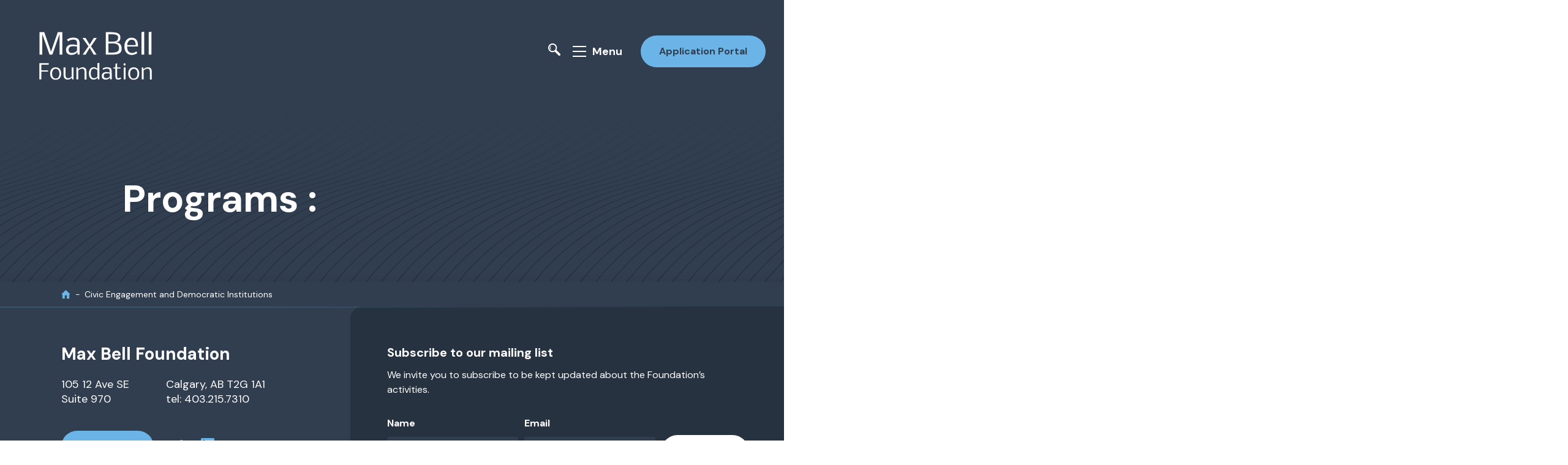

--- FILE ---
content_type: text/html; charset=UTF-8
request_url: https://www.maxbell.org/programs/
body_size: 15609
content:

<!doctype html>
<html lang="en">
<head>
	<meta charset="utf-8">
	<meta name="viewport" content="width=device-width, initial-scale=1">

	<script src="https://maps.googleapis.com/maps/api/js?key=AIzaSyD3UOD6SwaR43D-5jIJBRxd7UTUXQdy3O0&v=weekly"></script>

	<title>Program Areas - Max Bell Foundation</title>

		<!-- All in One SEO 4.9.1.1 - aioseo.com -->
	<meta name="robots" content="max-image-preview:large" />
	<link rel="canonical" href="https://www.maxbell.org/programs/" />
	<meta name="generator" content="All in One SEO (AIOSEO) 4.9.1.1" />
		<meta property="og:locale" content="en_US" />
		<meta property="og:site_name" content="Max Bell Foundation - Max Bell Foundation reflects the spirit, vision and intent of its founder to improve Canadian society." />
		<meta property="og:type" content="website" />
		<meta property="og:title" content="Program Areas - Max Bell Foundation" />
		<meta property="og:url" content="https://www.maxbell.org/programs/" />
		<meta property="og:image" content="https://maxbell.org/wp-content/uploads/2022/03/FACEBOOK.jpg" />
		<meta property="og:image:secure_url" content="https://maxbell.org/wp-content/uploads/2022/03/FACEBOOK.jpg" />
		<meta name="twitter:card" content="summary" />
		<meta name="twitter:site" content="@MaxBellFdn" />
		<meta name="twitter:title" content="Program Areas - Max Bell Foundation" />
		<meta name="twitter:image" content="https://maxbell.org/wp-content/uploads/2022/03/FACEBOOK.jpg" />
		<script type="application/ld+json" class="aioseo-schema">
			{"@context":"https:\/\/schema.org","@graph":[{"@type":"BreadcrumbList","@id":"https:\/\/www.maxbell.org\/programs\/#breadcrumblist","itemListElement":[{"@type":"ListItem","@id":"https:\/\/www.maxbell.org#listItem","position":1,"name":"Home","item":"https:\/\/www.maxbell.org","nextItem":{"@type":"ListItem","@id":"https:\/\/www.maxbell.org\/programs\/#listItem","name":"Archives for "}},{"@type":"ListItem","@id":"https:\/\/www.maxbell.org\/programs\/#listItem","position":2,"name":"Archives for ","previousItem":{"@type":"ListItem","@id":"https:\/\/www.maxbell.org#listItem","name":"Home"}}]},{"@type":"CollectionPage","@id":"https:\/\/www.maxbell.org\/programs\/#collectionpage","url":"https:\/\/www.maxbell.org\/programs\/","name":"Program Areas - Max Bell Foundation","inLanguage":"en-US","isPartOf":{"@id":"https:\/\/www.maxbell.org\/#website"},"breadcrumb":{"@id":"https:\/\/www.maxbell.org\/programs\/#breadcrumblist"}},{"@type":"Organization","@id":"https:\/\/www.maxbell.org\/#organization","name":"Max Bell Foundation","description":"Max Bell Foundation reflects the spirit, vision and intent of its founder to improve Canadian society.","url":"https:\/\/www.maxbell.org\/","logo":{"@type":"ImageObject","url":"https:\/\/www.maxbell.org\/wp-content\/uploads\/2022\/02\/MBF_Logo50_Large.png","@id":"https:\/\/www.maxbell.org\/programs\/#organizationLogo","width":796,"height":634},"image":{"@id":"https:\/\/www.maxbell.org\/programs\/#organizationLogo"},"sameAs":["https:\/\/twitter.com\/MaxBellFdn","https:\/\/www.linkedin.com\/company\/max-bell-foundation\/"]},{"@type":"WebSite","@id":"https:\/\/www.maxbell.org\/#website","url":"https:\/\/www.maxbell.org\/","name":"Max Bell Foundation","description":"Max Bell Foundation reflects the spirit, vision and intent of its founder to improve Canadian society.","inLanguage":"en-US","publisher":{"@id":"https:\/\/www.maxbell.org\/#organization"}}]}
		</script>
		<!-- All in One SEO -->

<link rel='dns-prefetch' href='//www.google.com' />
<link rel='dns-prefetch' href='//www.googletagmanager.com' />
<link rel="alternate" type="application/rss+xml" title="Max Bell Foundation &raquo; Feed" href="https://www.maxbell.org/feed/" />
<link rel="alternate" type="application/rss+xml" title="Max Bell Foundation &raquo; Comments Feed" href="https://www.maxbell.org/comments/feed/" />
<link rel="alternate" type="application/rss+xml" title="Max Bell Foundation &raquo; Program Areas Feed" href="https://www.maxbell.org/programs/feed/" />
<style id='wp-img-auto-sizes-contain-inline-css'>
img:is([sizes=auto i],[sizes^="auto," i]){contain-intrinsic-size:3000px 1500px}
/*# sourceURL=wp-img-auto-sizes-contain-inline-css */
</style>
<style id='wp-emoji-styles-inline-css'>

	img.wp-smiley, img.emoji {
		display: inline !important;
		border: none !important;
		box-shadow: none !important;
		height: 1em !important;
		width: 1em !important;
		margin: 0 0.07em !important;
		vertical-align: -0.1em !important;
		background: none !important;
		padding: 0 !important;
	}
/*# sourceURL=wp-emoji-styles-inline-css */
</style>
<style id='wp-block-library-inline-css'>
:root{--wp-block-synced-color:#7a00df;--wp-block-synced-color--rgb:122,0,223;--wp-bound-block-color:var(--wp-block-synced-color);--wp-editor-canvas-background:#ddd;--wp-admin-theme-color:#007cba;--wp-admin-theme-color--rgb:0,124,186;--wp-admin-theme-color-darker-10:#006ba1;--wp-admin-theme-color-darker-10--rgb:0,107,160.5;--wp-admin-theme-color-darker-20:#005a87;--wp-admin-theme-color-darker-20--rgb:0,90,135;--wp-admin-border-width-focus:2px}@media (min-resolution:192dpi){:root{--wp-admin-border-width-focus:1.5px}}.wp-element-button{cursor:pointer}:root .has-very-light-gray-background-color{background-color:#eee}:root .has-very-dark-gray-background-color{background-color:#313131}:root .has-very-light-gray-color{color:#eee}:root .has-very-dark-gray-color{color:#313131}:root .has-vivid-green-cyan-to-vivid-cyan-blue-gradient-background{background:linear-gradient(135deg,#00d084,#0693e3)}:root .has-purple-crush-gradient-background{background:linear-gradient(135deg,#34e2e4,#4721fb 50%,#ab1dfe)}:root .has-hazy-dawn-gradient-background{background:linear-gradient(135deg,#faaca8,#dad0ec)}:root .has-subdued-olive-gradient-background{background:linear-gradient(135deg,#fafae1,#67a671)}:root .has-atomic-cream-gradient-background{background:linear-gradient(135deg,#fdd79a,#004a59)}:root .has-nightshade-gradient-background{background:linear-gradient(135deg,#330968,#31cdcf)}:root .has-midnight-gradient-background{background:linear-gradient(135deg,#020381,#2874fc)}:root{--wp--preset--font-size--normal:16px;--wp--preset--font-size--huge:42px}.has-regular-font-size{font-size:1em}.has-larger-font-size{font-size:2.625em}.has-normal-font-size{font-size:var(--wp--preset--font-size--normal)}.has-huge-font-size{font-size:var(--wp--preset--font-size--huge)}.has-text-align-center{text-align:center}.has-text-align-left{text-align:left}.has-text-align-right{text-align:right}.has-fit-text{white-space:nowrap!important}#end-resizable-editor-section{display:none}.aligncenter{clear:both}.items-justified-left{justify-content:flex-start}.items-justified-center{justify-content:center}.items-justified-right{justify-content:flex-end}.items-justified-space-between{justify-content:space-between}.screen-reader-text{border:0;clip-path:inset(50%);height:1px;margin:-1px;overflow:hidden;padding:0;position:absolute;width:1px;word-wrap:normal!important}.screen-reader-text:focus{background-color:#ddd;clip-path:none;color:#444;display:block;font-size:1em;height:auto;left:5px;line-height:normal;padding:15px 23px 14px;text-decoration:none;top:5px;width:auto;z-index:100000}html :where(.has-border-color){border-style:solid}html :where([style*=border-top-color]){border-top-style:solid}html :where([style*=border-right-color]){border-right-style:solid}html :where([style*=border-bottom-color]){border-bottom-style:solid}html :where([style*=border-left-color]){border-left-style:solid}html :where([style*=border-width]){border-style:solid}html :where([style*=border-top-width]){border-top-style:solid}html :where([style*=border-right-width]){border-right-style:solid}html :where([style*=border-bottom-width]){border-bottom-style:solid}html :where([style*=border-left-width]){border-left-style:solid}html :where(img[class*=wp-image-]){height:auto;max-width:100%}:where(figure){margin:0 0 1em}html :where(.is-position-sticky){--wp-admin--admin-bar--position-offset:var(--wp-admin--admin-bar--height,0px)}@media screen and (max-width:600px){html :where(.is-position-sticky){--wp-admin--admin-bar--position-offset:0px}}

/*# sourceURL=wp-block-library-inline-css */
</style><style id='global-styles-inline-css'>
:root{--wp--preset--aspect-ratio--square: 1;--wp--preset--aspect-ratio--4-3: 4/3;--wp--preset--aspect-ratio--3-4: 3/4;--wp--preset--aspect-ratio--3-2: 3/2;--wp--preset--aspect-ratio--2-3: 2/3;--wp--preset--aspect-ratio--16-9: 16/9;--wp--preset--aspect-ratio--9-16: 9/16;--wp--preset--color--black: #000000;--wp--preset--color--cyan-bluish-gray: #abb8c3;--wp--preset--color--white: #ffffff;--wp--preset--color--pale-pink: #f78da7;--wp--preset--color--vivid-red: #cf2e2e;--wp--preset--color--luminous-vivid-orange: #ff6900;--wp--preset--color--luminous-vivid-amber: #fcb900;--wp--preset--color--light-green-cyan: #7bdcb5;--wp--preset--color--vivid-green-cyan: #00d084;--wp--preset--color--pale-cyan-blue: #8ed1fc;--wp--preset--color--vivid-cyan-blue: #0693e3;--wp--preset--color--vivid-purple: #9b51e0;--wp--preset--gradient--vivid-cyan-blue-to-vivid-purple: linear-gradient(135deg,rgb(6,147,227) 0%,rgb(155,81,224) 100%);--wp--preset--gradient--light-green-cyan-to-vivid-green-cyan: linear-gradient(135deg,rgb(122,220,180) 0%,rgb(0,208,130) 100%);--wp--preset--gradient--luminous-vivid-amber-to-luminous-vivid-orange: linear-gradient(135deg,rgb(252,185,0) 0%,rgb(255,105,0) 100%);--wp--preset--gradient--luminous-vivid-orange-to-vivid-red: linear-gradient(135deg,rgb(255,105,0) 0%,rgb(207,46,46) 100%);--wp--preset--gradient--very-light-gray-to-cyan-bluish-gray: linear-gradient(135deg,rgb(238,238,238) 0%,rgb(169,184,195) 100%);--wp--preset--gradient--cool-to-warm-spectrum: linear-gradient(135deg,rgb(74,234,220) 0%,rgb(151,120,209) 20%,rgb(207,42,186) 40%,rgb(238,44,130) 60%,rgb(251,105,98) 80%,rgb(254,248,76) 100%);--wp--preset--gradient--blush-light-purple: linear-gradient(135deg,rgb(255,206,236) 0%,rgb(152,150,240) 100%);--wp--preset--gradient--blush-bordeaux: linear-gradient(135deg,rgb(254,205,165) 0%,rgb(254,45,45) 50%,rgb(107,0,62) 100%);--wp--preset--gradient--luminous-dusk: linear-gradient(135deg,rgb(255,203,112) 0%,rgb(199,81,192) 50%,rgb(65,88,208) 100%);--wp--preset--gradient--pale-ocean: linear-gradient(135deg,rgb(255,245,203) 0%,rgb(182,227,212) 50%,rgb(51,167,181) 100%);--wp--preset--gradient--electric-grass: linear-gradient(135deg,rgb(202,248,128) 0%,rgb(113,206,126) 100%);--wp--preset--gradient--midnight: linear-gradient(135deg,rgb(2,3,129) 0%,rgb(40,116,252) 100%);--wp--preset--font-size--small: 13px;--wp--preset--font-size--medium: 20px;--wp--preset--font-size--large: 36px;--wp--preset--font-size--x-large: 42px;--wp--preset--spacing--20: 0.44rem;--wp--preset--spacing--30: 0.67rem;--wp--preset--spacing--40: 1rem;--wp--preset--spacing--50: 1.5rem;--wp--preset--spacing--60: 2.25rem;--wp--preset--spacing--70: 3.38rem;--wp--preset--spacing--80: 5.06rem;--wp--preset--shadow--natural: 6px 6px 9px rgba(0, 0, 0, 0.2);--wp--preset--shadow--deep: 12px 12px 50px rgba(0, 0, 0, 0.4);--wp--preset--shadow--sharp: 6px 6px 0px rgba(0, 0, 0, 0.2);--wp--preset--shadow--outlined: 6px 6px 0px -3px rgb(255, 255, 255), 6px 6px rgb(0, 0, 0);--wp--preset--shadow--crisp: 6px 6px 0px rgb(0, 0, 0);}:where(.is-layout-flex){gap: 0.5em;}:where(.is-layout-grid){gap: 0.5em;}body .is-layout-flex{display: flex;}.is-layout-flex{flex-wrap: wrap;align-items: center;}.is-layout-flex > :is(*, div){margin: 0;}body .is-layout-grid{display: grid;}.is-layout-grid > :is(*, div){margin: 0;}:where(.wp-block-columns.is-layout-flex){gap: 2em;}:where(.wp-block-columns.is-layout-grid){gap: 2em;}:where(.wp-block-post-template.is-layout-flex){gap: 1.25em;}:where(.wp-block-post-template.is-layout-grid){gap: 1.25em;}.has-black-color{color: var(--wp--preset--color--black) !important;}.has-cyan-bluish-gray-color{color: var(--wp--preset--color--cyan-bluish-gray) !important;}.has-white-color{color: var(--wp--preset--color--white) !important;}.has-pale-pink-color{color: var(--wp--preset--color--pale-pink) !important;}.has-vivid-red-color{color: var(--wp--preset--color--vivid-red) !important;}.has-luminous-vivid-orange-color{color: var(--wp--preset--color--luminous-vivid-orange) !important;}.has-luminous-vivid-amber-color{color: var(--wp--preset--color--luminous-vivid-amber) !important;}.has-light-green-cyan-color{color: var(--wp--preset--color--light-green-cyan) !important;}.has-vivid-green-cyan-color{color: var(--wp--preset--color--vivid-green-cyan) !important;}.has-pale-cyan-blue-color{color: var(--wp--preset--color--pale-cyan-blue) !important;}.has-vivid-cyan-blue-color{color: var(--wp--preset--color--vivid-cyan-blue) !important;}.has-vivid-purple-color{color: var(--wp--preset--color--vivid-purple) !important;}.has-black-background-color{background-color: var(--wp--preset--color--black) !important;}.has-cyan-bluish-gray-background-color{background-color: var(--wp--preset--color--cyan-bluish-gray) !important;}.has-white-background-color{background-color: var(--wp--preset--color--white) !important;}.has-pale-pink-background-color{background-color: var(--wp--preset--color--pale-pink) !important;}.has-vivid-red-background-color{background-color: var(--wp--preset--color--vivid-red) !important;}.has-luminous-vivid-orange-background-color{background-color: var(--wp--preset--color--luminous-vivid-orange) !important;}.has-luminous-vivid-amber-background-color{background-color: var(--wp--preset--color--luminous-vivid-amber) !important;}.has-light-green-cyan-background-color{background-color: var(--wp--preset--color--light-green-cyan) !important;}.has-vivid-green-cyan-background-color{background-color: var(--wp--preset--color--vivid-green-cyan) !important;}.has-pale-cyan-blue-background-color{background-color: var(--wp--preset--color--pale-cyan-blue) !important;}.has-vivid-cyan-blue-background-color{background-color: var(--wp--preset--color--vivid-cyan-blue) !important;}.has-vivid-purple-background-color{background-color: var(--wp--preset--color--vivid-purple) !important;}.has-black-border-color{border-color: var(--wp--preset--color--black) !important;}.has-cyan-bluish-gray-border-color{border-color: var(--wp--preset--color--cyan-bluish-gray) !important;}.has-white-border-color{border-color: var(--wp--preset--color--white) !important;}.has-pale-pink-border-color{border-color: var(--wp--preset--color--pale-pink) !important;}.has-vivid-red-border-color{border-color: var(--wp--preset--color--vivid-red) !important;}.has-luminous-vivid-orange-border-color{border-color: var(--wp--preset--color--luminous-vivid-orange) !important;}.has-luminous-vivid-amber-border-color{border-color: var(--wp--preset--color--luminous-vivid-amber) !important;}.has-light-green-cyan-border-color{border-color: var(--wp--preset--color--light-green-cyan) !important;}.has-vivid-green-cyan-border-color{border-color: var(--wp--preset--color--vivid-green-cyan) !important;}.has-pale-cyan-blue-border-color{border-color: var(--wp--preset--color--pale-cyan-blue) !important;}.has-vivid-cyan-blue-border-color{border-color: var(--wp--preset--color--vivid-cyan-blue) !important;}.has-vivid-purple-border-color{border-color: var(--wp--preset--color--vivid-purple) !important;}.has-vivid-cyan-blue-to-vivid-purple-gradient-background{background: var(--wp--preset--gradient--vivid-cyan-blue-to-vivid-purple) !important;}.has-light-green-cyan-to-vivid-green-cyan-gradient-background{background: var(--wp--preset--gradient--light-green-cyan-to-vivid-green-cyan) !important;}.has-luminous-vivid-amber-to-luminous-vivid-orange-gradient-background{background: var(--wp--preset--gradient--luminous-vivid-amber-to-luminous-vivid-orange) !important;}.has-luminous-vivid-orange-to-vivid-red-gradient-background{background: var(--wp--preset--gradient--luminous-vivid-orange-to-vivid-red) !important;}.has-very-light-gray-to-cyan-bluish-gray-gradient-background{background: var(--wp--preset--gradient--very-light-gray-to-cyan-bluish-gray) !important;}.has-cool-to-warm-spectrum-gradient-background{background: var(--wp--preset--gradient--cool-to-warm-spectrum) !important;}.has-blush-light-purple-gradient-background{background: var(--wp--preset--gradient--blush-light-purple) !important;}.has-blush-bordeaux-gradient-background{background: var(--wp--preset--gradient--blush-bordeaux) !important;}.has-luminous-dusk-gradient-background{background: var(--wp--preset--gradient--luminous-dusk) !important;}.has-pale-ocean-gradient-background{background: var(--wp--preset--gradient--pale-ocean) !important;}.has-electric-grass-gradient-background{background: var(--wp--preset--gradient--electric-grass) !important;}.has-midnight-gradient-background{background: var(--wp--preset--gradient--midnight) !important;}.has-small-font-size{font-size: var(--wp--preset--font-size--small) !important;}.has-medium-font-size{font-size: var(--wp--preset--font-size--medium) !important;}.has-large-font-size{font-size: var(--wp--preset--font-size--large) !important;}.has-x-large-font-size{font-size: var(--wp--preset--font-size--x-large) !important;}
/*# sourceURL=global-styles-inline-css */
</style>

<style id='classic-theme-styles-inline-css'>
/*! This file is auto-generated */
.wp-block-button__link{color:#fff;background-color:#32373c;border-radius:9999px;box-shadow:none;text-decoration:none;padding:calc(.667em + 2px) calc(1.333em + 2px);font-size:1.125em}.wp-block-file__button{background:#32373c;color:#fff;text-decoration:none}
/*# sourceURL=/wp-includes/css/classic-themes.min.css */
</style>
<link rel='stylesheet' id='theme-styles-css' href='https://www.maxbell.org/wp-content/themes/max-bell/style.css?ver=02022022' media='all' />
<script src="https://www.maxbell.org/wp-includes/js/jquery/jquery.min.js?ver=3.7.1" id="jquery-core-js"></script>
<script src="https://www.maxbell.org/wp-includes/js/jquery/jquery-migrate.min.js?ver=3.4.1" id="jquery-migrate-js"></script>

<!-- Google tag (gtag.js) snippet added by Site Kit -->
<!-- Google Analytics snippet added by Site Kit -->
<script src="https://www.googletagmanager.com/gtag/js?id=GT-55B966P" id="google_gtagjs-js" async></script>
<script id="google_gtagjs-js-after">
window.dataLayer = window.dataLayer || [];function gtag(){dataLayer.push(arguments);}
gtag("set","linker",{"domains":["www.maxbell.org"]});
gtag("js", new Date());
gtag("set", "developer_id.dZTNiMT", true);
gtag("config", "GT-55B966P");
//# sourceURL=google_gtagjs-js-after
</script>
<link rel="https://api.w.org/" href="https://www.maxbell.org/wp-json/" /><link rel="EditURI" type="application/rsd+xml" title="RSD" href="https://www.maxbell.org/xmlrpc.php?rsd" />
<meta name="generator" content="WordPress 6.9" />
<meta name="generator" content="Site Kit by Google 1.168.0" /><link rel="icon" href="https://www.maxbell.org/wp-content/uploads/2022/02/cropped-MB_Favicon-32x32.png" sizes="32x32" />
<link rel="icon" href="https://www.maxbell.org/wp-content/uploads/2022/02/cropped-MB_Favicon-192x192.png" sizes="192x192" />
<link rel="apple-touch-icon" href="https://www.maxbell.org/wp-content/uploads/2022/02/cropped-MB_Favicon-180x180.png" />
<meta name="msapplication-TileImage" content="https://www.maxbell.org/wp-content/uploads/2022/02/cropped-MB_Favicon-270x270.png" />
		<style id="wp-custom-css">
			.home-programs__programs svg#Layer_1 g {
	display:none;
}

.home-second-enticer {
	display: none;
}

.gform_heading {
	margin-bottom: 30px;
}

body .gform_wrapper .gform_footer input[type=submit] {
	background: #6bb4e8;
  color:#313e50;
	text-align: center;
  border-radius: 3rem;
  padding: 1.4rem 3rem;
  font-size: 1.6rem;
  font-weight: 700;
  display:inline-block;
}


body .gform_wrapper .gform_footer input[type=submit]:hover {
	background-color: #e8e46b;
	transition:.4s

}

/*--- Filebird Styles ---*/
.fbdl-grid-detail, a.fbdl-title {
	font-weight: 600 !important;
}

.fbdl-grid-item {
	padding: 20px !important;
}		</style>
		</head>

<body class="archive-page ">
		<a class="skip-link screen-reader-text" href="#primary">Skip to Content</a>

	<header class="site-header has-logo site-header--not-home">

		<a href="https://www.maxbell.org" class="site-header__logo">
							<span class="image">
										<svg version="1.1" alt="Max Bell Foundation Logo" id="Layer_1" xmlns="http://www.w3.org/2000/svg" xmlns:xlink="http://www.w3.org/1999/xlink" x="0px" y="0px"
	 viewBox="0 0 252 144" style="enable-background:new 0 0 252 144;" xml:space="preserve">
						<style type="text/css">
							.st0{fill:#FFFFFF;}
						</style>
						<g>
							<path class="st0" d="M39.2,35.6v34.2h-4.5v-37h7.9l11.1,32.1l11.1-32.1h7.6v37h-4.5V35.6l-12,34.2h-4.6L39.2,35.6z"/>
							<path class="st0" d="M90.3,45.1c-0.7,0-1.4,0.1-2.2,0.2c-0.8,0.1-1.5,0.3-2.3,0.6s-1.5,0.5-2.2,0.9s-1.4,0.8-1.9,1.2L80,44.8
								c0.9-0.5,1.7-0.9,2.5-1.3s1.5-0.7,2.3-0.9s1.6-0.4,2.5-0.6s1.8-0.2,2.9-0.2c2.4,0,4.2,0.3,5.7,0.8c1.4,0.5,2.5,1.3,3.2,2.4
								c0.7,1.1,1.2,2.5,1.5,4.1s0.3,3.7,0.3,6v14.6h-3.3L97,65.6c-1.2,1.6-2.5,2.8-4.1,3.5c-1.6,0.7-3.4,1.1-5.4,1.1
								c-1.4,0-2.7-0.2-3.8-0.5s-2.1-0.9-2.9-1.6s-1.4-1.6-1.8-2.7c-0.4-1.1-0.6-2.3-0.6-3.7c0-1.4,0.3-2.6,0.8-3.7c0.5-1.1,1.2-2,2.1-2.7
								s1.9-1.3,3-1.7s2.4-0.6,3.7-0.6c1.3,0,2.5,0.1,3.5,0.2s2,0.2,2.7,0.4c0.8,0.1,1.3,0.3,1.8,0.4l0.6,0.1c0-1.6,0-2.9-0.1-4.1
								c-0.1-1.1-0.3-2.1-0.7-2.8c-0.4-0.7-1-1.2-1.9-1.6C93.1,45.3,91.8,45.1,90.3,45.1z M88.6,67c1.4,0,2.8-0.3,4.1-0.9s2.6-1.5,3.8-2.7
								v-7c-0.7-0.1-1.3-0.2-1.9-0.2c-0.5-0.1-1.1-0.1-1.8-0.2c-0.6-0.1-1.2-0.1-1.8-0.1c-1.1,0-2.2,0.1-3.2,0.2s-1.9,0.4-2.6,0.8
								c-0.8,0.4-1.3,1-1.8,1.7c-0.4,0.7-0.7,1.7-0.7,2.9c0,1.1,0.1,2,0.4,2.7c0.3,0.7,0.7,1.3,1.2,1.7c0.5,0.4,1.1,0.7,1.8,0.9
								C87,66.9,87.8,67,88.6,67z"/>
							<path class="st0" d="M110.7,69.8h-5l9.6-13.7l-9.7-13.7h5.1l6.6,10.9l6.8-10.9h4.9l-9.5,13.7l9.3,13.7H124l-6.6-11.2L110.7,69.8z"
								/>
							<path class="st0" d="M152.1,32.8c1,0,2,0,3.2,0.1c1.2,0,2.3,0.1,3.5,0.3c1.2,0.2,2.3,0.4,3.4,0.8c1.1,0.4,2.1,0.9,2.9,1.5
								c0.8,0.6,1.5,1.4,2,2.3c0.5,0.9,0.8,2.1,0.8,3.4c0,1.7-0.2,3-0.5,4c-0.4,1-0.9,1.8-1.5,2.4c-0.7,0.6-1.5,1-2.4,1.3s-2,0.5-3.1,0.7
								c0.7,0.1,1.3,0.2,2.1,0.3s1.4,0.3,2.1,0.6s1.4,0.7,2,1.1c0.6,0.5,1.2,1.1,1.7,1.8s0.9,1.6,1.2,2.7s0.4,2.3,0.4,3.7
								c0,1.5-0.2,2.8-0.5,3.8s-0.9,2-1.5,2.7s-1.5,1.3-2.4,1.8s-2.1,0.8-3.3,1s-2.6,0.4-4,0.5s-3,0.1-4.6,0.1h-9.8v-37H152.1z
								 M148.2,48.4h6.1c1.9,0,3.5-0.1,4.8-0.4s2.3-0.7,3-1.2c0.7-0.6,1.3-1.3,1.6-2.2c0.3-0.9,0.4-2,0.4-3.2c0-0.9-0.2-1.8-0.6-2.4
								c-0.4-0.7-1.1-1.2-2.1-1.6c-0.9-0.4-2.2-0.7-3.7-0.9c-1.5-0.2-3.4-0.3-5.5-0.3h-4V48.4z M153.5,66.4c2.3,0,4.2-0.1,5.8-0.4
								s2.8-0.7,3.7-1.3s1.6-1.4,2-2.3s0.6-2,0.6-3.3c0-1.5-0.2-2.7-0.7-3.7s-1.1-1.8-2.1-2.4s-2.1-1-3.5-1.3s-3.1-0.4-5-0.4h-6.2v15.1
								H153.5z"/>
							<path class="st0" d="M195.6,67.4c-0.6,0.5-1.3,0.9-2.1,1.2s-1.6,0.6-2.4,0.9s-1.6,0.4-2.4,0.6c-0.8,0.1-1.4,0.2-1.9,0.2
								c-2.1,0-3.9-0.3-5.4-1s-2.8-1.7-3.8-2.9s-1.8-2.7-2.3-4.4s-0.8-3.6-0.8-5.7c0-1.9,0.2-3.7,0.7-5.4s1.2-3.3,2.2-4.6s2.2-2.4,3.6-3.2
								s3.1-1.2,5-1.2c1.8,0,3.3,0.3,4.6,0.8s2.5,1.3,3.4,2.3s1.6,2.3,2.1,3.7s0.7,3.1,0.7,5c0,0.5,0,1,0,1.4c0,0.5-0.1,0.9-0.1,1.3h-17.7
								c0,2,0.2,3.6,0.6,4.9s0.9,2.4,1.6,3.3s1.6,1.4,2.6,1.8s2.2,0.6,3.4,0.6c0.7,0,1.4-0.1,2-0.2s1.2-0.3,1.8-0.5
								c0.6-0.2,1.1-0.5,1.6-0.9c0.5-0.3,1.1-0.7,1.6-1.2L195.6,67.4z M193,53c0-1.2-0.2-2.4-0.5-3.3s-0.8-1.8-1.3-2.5s-1.2-1.2-2-1.5
								s-1.6-0.5-2.5-0.5c-1.2,0-2.3,0.2-3.2,0.7s-1.7,1.1-2.3,1.9s-1.1,1.7-1.5,2.8s-0.6,2.2-0.7,3.4H193V53z"/>
							<path class="st0" d="M207.1,69.8h-4.5v-37l4.5-0.8V69.8z"/>
							<path class="st0" d="M219,69.8h-4.5v-37l4.5-0.8V69.8z"/>
						</g>
						<g>
							<path class="st0" d="M37.7,110.6h-3.3V83.9h15.5v2.4H37.7v9.4h11.2v1.9H37.7V110.6z"/>
							<path class="st0" d="M70.4,100.9c0,0.8-0.1,1.6-0.2,2.4c-0.1,0.8-0.3,1.6-0.6,2.4c-0.3,0.8-0.6,1.5-1.1,2.1c-0.4,0.7-1,1.2-1.7,1.7
								c-0.7,0.5-1.4,0.9-2.4,1.2c-0.9,0.3-2,0.4-3.1,0.4c-1.2,0-2.2-0.1-3.1-0.4c-0.9-0.3-1.7-0.7-2.3-1.2c-0.7-0.5-1.2-1.1-1.7-1.7
								c-0.4-0.7-0.8-1.4-1.1-2.1c-0.3-0.8-0.5-1.6-0.6-2.4s-0.2-1.6-0.2-2.4c0-0.8,0.1-1.6,0.2-2.4c0.1-0.8,0.3-1.6,0.6-2.4
								c0.3-0.8,0.6-1.5,1.1-2.1c0.4-0.7,1-1.2,1.7-1.7s1.4-0.9,2.3-1.2c0.9-0.3,1.9-0.4,3.1-0.4c1.2,0,2.2,0.1,3.1,0.4
								c0.9,0.3,1.7,0.7,2.4,1.2c0.7,0.5,1.2,1.1,1.7,1.7c0.4,0.7,0.8,1.4,1.1,2.1c0.3,0.8,0.5,1.5,0.6,2.4
								C70.4,99.3,70.4,100.1,70.4,100.9z M61.5,109c0.8,0,1.5-0.1,2.1-0.3c0.6-0.2,1.1-0.5,1.6-0.9c0.4-0.4,0.8-0.9,1.1-1.4
								c0.3-0.5,0.5-1.1,0.7-1.7c0.2-0.6,0.3-1.2,0.4-1.8c0.1-0.6,0.1-1.2,0.1-1.8s0-1.2-0.1-1.8c-0.1-0.6-0.2-1.2-0.4-1.8
								c-0.2-0.6-0.4-1.2-0.7-1.7c-0.3-0.5-0.6-1-1.1-1.4c-0.4-0.4-1-0.7-1.6-0.9S62.3,93,61.5,93c-0.8,0-1.5,0.1-2.1,0.4
								c-0.6,0.2-1.1,0.6-1.6,1s-0.8,0.9-1.1,1.4c-0.3,0.5-0.5,1.1-0.7,1.7s-0.3,1.2-0.4,1.8c-0.1,0.6-0.1,1.2-0.1,1.8
								c0,0.6,0,1.2,0.1,1.8c0.1,0.6,0.2,1.2,0.4,1.8s0.4,1.2,0.7,1.7s0.6,1,1.1,1.4c0.4,0.4,1,0.7,1.6,1C60,108.9,60.7,109,61.5,109z"/>
							<path class="st0" d="M77.6,103.1c0,1,0.1,1.8,0.3,2.5c0.2,0.7,0.4,1.3,0.8,1.7s0.7,0.8,1.2,1s1,0.3,1.7,0.3c0.5,0,1,0,1.5-0.1
								s1-0.2,1.5-0.5c0.5-0.2,1-0.5,1.5-0.8c0.5-0.3,1-0.7,1.5-1.2V90.8h3.2v19.7h-2.4l-0.5-3c-0.3,0.3-0.7,0.7-1.1,1.1
								c-0.4,0.4-0.9,0.7-1.4,1.1c-0.5,0.3-1.1,0.6-1.8,0.8c-0.6,0.2-1.3,0.3-2.1,0.3c-1.1,0-2.1-0.1-3-0.4c-0.9-0.3-1.6-0.8-2.2-1.4
								c-0.6-0.6-1.1-1.4-1.4-2.4c-0.3-1-0.5-2.2-0.5-3.6V90.8h3.2V103.1z"/>
							<path class="st0" d="M98.3,94c0.3-0.4,0.8-0.8,1.4-1.2c0.6-0.4,1.2-0.8,1.8-1.1c0.7-0.3,1.4-0.6,2.1-0.8c0.7-0.2,1.4-0.3,2.1-0.3
								c1.2,0,2.2,0.2,3,0.5c0.8,0.4,1.5,0.9,2,1.5c0.5,0.7,0.9,1.5,1.1,2.5c0.2,1,0.3,2.1,0.3,3.3v12.3h-3.2V98.3c0-0.9-0.1-1.6-0.2-2.3
								c-0.1-0.7-0.4-1.3-0.7-1.7c-0.3-0.5-0.7-0.8-1.2-1.1c-0.5-0.3-1.1-0.4-1.8-0.4c-0.5,0-1.1,0.1-1.8,0.3c-0.6,0.2-1.3,0.5-1.9,0.8
								c-0.6,0.3-1.1,0.6-1.6,1c-0.5,0.3-0.9,0.6-1.1,0.9v14.8h-3.2V90.8h2.4L98.3,94z"/>
							<path class="st0" d="M123.7,90.5c1.3,0,2.5,0.2,3.5,0.6c1.1,0.4,2,1.1,2.9,2.1v-9.3l3.2-0.6v27.2h-2.4l-0.5-3
								c-0.4,0.5-0.8,0.9-1.3,1.3c-0.5,0.4-1,0.8-1.5,1.1c-0.5,0.3-1.1,0.5-1.7,0.7c-0.6,0.2-1.2,0.3-1.8,0.3c-1.3,0-2.5-0.2-3.5-0.7
								c-1-0.5-1.8-1.2-2.5-2.1s-1.2-2-1.5-3.3s-0.5-2.8-0.5-4.4c0-1.3,0.2-2.6,0.5-3.8c0.4-1.2,0.9-2.2,1.5-3.1c0.7-0.9,1.5-1.6,2.4-2.1
								C121.5,90.8,122.6,90.5,123.7,90.5z M119.2,100.7c0,1.5,0.1,2.8,0.4,3.8s0.6,1.8,1.1,2.4s1,1,1.6,1.3s1.3,0.4,2,0.4
								c0.5,0,1-0.1,1.5-0.2c0.5-0.1,1-0.3,1.5-0.5c0.5-0.2,1-0.5,1.5-0.8c0.5-0.3,0.9-0.7,1.3-1.2V95.3c-0.5-0.3-0.9-0.7-1.4-1
								c-0.5-0.3-1-0.6-1.4-0.8s-1-0.4-1.5-0.5s-1-0.2-1.6-0.2c-1,0-1.7,0.2-2.4,0.6c-0.6,0.4-1.1,1-1.5,1.7c-0.4,0.7-0.6,1.6-0.8,2.5
								S119.2,99.6,119.2,100.7z"/>
							<path class="st0" d="M146,92.8c-0.5,0-1,0-1.6,0.1c-0.6,0.1-1.1,0.2-1.7,0.4c-0.5,0.2-1.1,0.4-1.6,0.6c-0.5,0.3-1,0.5-1.4,0.9
								l-1.1-2.2c0.6-0.3,1.2-0.7,1.8-0.9c0.6-0.3,1.1-0.5,1.7-0.7c0.6-0.2,1.2-0.3,1.8-0.4c0.6-0.1,1.3-0.1,2.1-0.1
								c1.7,0,3.1,0.2,4.1,0.6c1,0.4,1.8,0.9,2.3,1.7c0.5,0.8,0.9,1.8,1,3c0.2,1.2,0.2,2.6,0.2,4.3v10.5h-2.4l-0.5-3c-0.8,1.2-1.8,2-3,2.5
								c-1.1,0.5-2.4,0.8-3.9,0.8c-1,0-1.9-0.1-2.7-0.4c-0.8-0.3-1.5-0.6-2.1-1.2c-0.6-0.5-1-1.1-1.3-1.9c-0.3-0.8-0.5-1.7-0.5-2.7
								c0-1,0.2-1.9,0.6-2.6c0.4-0.8,0.9-1.4,1.5-2c0.6-0.5,1.4-1,2.2-1.2c0.8-0.3,1.7-0.4,2.6-0.4c0.9,0,1.8,0,2.5,0.1s1.4,0.2,2,0.3
								c0.5,0.1,1,0.2,1.3,0.3l0.4,0.1c0-1.1,0-2.1-0.1-2.9s-0.2-1.5-0.5-2c-0.3-0.5-0.7-0.9-1.3-1.1C148,92.9,147.1,92.8,146,92.8z
								 M144.8,108.6c1,0,2-0.2,2.9-0.7c0.9-0.4,1.8-1.1,2.8-1.9v-5c-0.5-0.1-0.9-0.1-1.4-0.2c-0.4,0-0.8-0.1-1.3-0.1
								c-0.5,0-0.9-0.1-1.3-0.1c-0.8,0-1.6,0-2.3,0.1c-0.7,0.1-1.4,0.3-1.9,0.5s-1,0.7-1.3,1.2c-0.3,0.5-0.5,1.2-0.5,2.1
								c0,0.8,0.1,1.4,0.3,1.9s0.5,0.9,0.9,1.2s0.8,0.5,1.3,0.6S144.2,108.6,144.8,108.6z"/>
							<path class="st0" d="M164.1,110.9c-1,0-1.8-0.2-2.4-0.5c-0.6-0.3-1.1-0.8-1.4-1.5c-0.3-0.6-0.5-1.5-0.6-2.4c-0.1-1-0.2-2.1-0.2-3.3
								V92.6h-3.1v-1.7h3.1l0.4-6.1l2.7-0.8v6.9h5.6v1.7h-5.6v13c0,0.6,0,1.1,0.1,1.5c0.1,0.4,0.2,0.7,0.3,0.9c0.1,0.2,0.3,0.4,0.6,0.5
								c0.2,0.1,0.5,0.1,0.9,0.1c0.4,0,0.9-0.1,1.4-0.3c0.5-0.2,1.3-0.6,2.2-1.1l1.1,2.1c-1,0.6-1.9,1-2.8,1.3
								C165.8,110.8,164.9,110.9,164.1,110.9z"/>
							<path class="st0" d="M173,85.9c0-0.3,0-0.5,0.1-0.8s0.2-0.4,0.4-0.6c0.2-0.2,0.4-0.3,0.6-0.4c0.2-0.1,0.5-0.2,0.7-0.2
								c0.2,0,0.4,0.1,0.6,0.2c0.2,0.1,0.4,0.3,0.5,0.4c0.1,0.2,0.2,0.4,0.3,0.6c0.1,0.2,0.1,0.5,0.1,0.7c0,0.3,0,0.5,0,0.8
								s-0.1,0.4-0.2,0.6c-0.2,0.2-0.4,0.3-0.6,0.4c-0.2,0.1-0.5,0.2-0.7,0.2c-0.3,0-0.5-0.1-0.7-0.2c-0.2-0.1-0.4-0.3-0.6-0.4
								s-0.3-0.4-0.4-0.6C173.1,86.4,173,86.2,173,85.9z M173.3,110.6V90.8h3.1v19.7H173.3z"/>
							<path class="st0" d="M198.9,100.9c0,0.8-0.1,1.6-0.2,2.4c-0.1,0.8-0.3,1.6-0.6,2.4c-0.3,0.8-0.6,1.5-1.1,2.1
								c-0.4,0.7-1,1.2-1.7,1.7c-0.7,0.5-1.4,0.9-2.4,1.2s-2,0.4-3.1,0.4c-1.2,0-2.2-0.1-3.1-0.4c-0.9-0.3-1.7-0.7-2.3-1.2
								c-0.7-0.5-1.2-1.1-1.7-1.7c-0.4-0.7-0.8-1.4-1.1-2.1c-0.3-0.8-0.5-1.6-0.6-2.4s-0.2-1.6-0.2-2.4c0-0.8,0.1-1.6,0.2-2.4
								c0.1-0.8,0.3-1.6,0.6-2.4c0.3-0.8,0.6-1.5,1.1-2.1c0.4-0.7,1-1.2,1.7-1.7s1.4-0.9,2.3-1.2c0.9-0.3,1.9-0.4,3.1-0.4
								c1.2,0,2.2,0.1,3.1,0.4c0.9,0.3,1.7,0.7,2.4,1.2c0.7,0.5,1.2,1.1,1.7,1.7c0.4,0.7,0.8,1.4,1.1,2.1c0.3,0.8,0.5,1.5,0.6,2.4
								C198.8,99.3,198.9,100.1,198.9,100.9z M189.9,109c0.8,0,1.5-0.1,2.1-0.3c0.6-0.2,1.1-0.5,1.6-0.9c0.4-0.4,0.8-0.9,1.1-1.4
								c0.3-0.5,0.5-1.1,0.7-1.7s0.3-1.2,0.4-1.8s0.1-1.2,0.1-1.8s0-1.2-0.1-1.8s-0.2-1.2-0.4-1.8s-0.4-1.2-0.7-1.7
								c-0.3-0.5-0.6-1-1.1-1.4c-0.4-0.4-1-0.7-1.6-0.9c-0.6-0.2-1.3-0.3-2.1-0.3c-0.8,0-1.5,0.1-2.1,0.4c-0.6,0.2-1.1,0.6-1.6,1
								s-0.8,0.9-1.1,1.4c-0.3,0.5-0.5,1.1-0.7,1.7s-0.3,1.2-0.4,1.8s-0.1,1.2-0.1,1.8c0,0.6,0,1.2,0.1,1.8s0.2,1.2,0.4,1.8
								s0.4,1.2,0.7,1.7c0.3,0.5,0.6,1,1.1,1.4c0.4,0.4,1,0.7,1.6,1C188.4,108.9,189.1,109,189.9,109z"/>
							<path class="st0" d="M205.8,94c0.3-0.4,0.8-0.8,1.4-1.2c0.6-0.4,1.2-0.8,1.8-1.1c0.7-0.3,1.4-0.6,2.1-0.8c0.7-0.2,1.4-0.3,2.1-0.3
								c1.2,0,2.2,0.2,3,0.5c0.8,0.4,1.5,0.9,2,1.5c0.5,0.7,0.9,1.5,1.1,2.5c0.2,1,0.3,2.1,0.3,3.3v12.3h-3.2V98.3c0-0.9-0.1-1.6-0.2-2.3
								c-0.1-0.7-0.4-1.3-0.7-1.7c-0.3-0.5-0.7-0.8-1.2-1.1c-0.5-0.3-1.1-0.4-1.8-0.4c-0.5,0-1.1,0.1-1.8,0.3c-0.6,0.2-1.3,0.5-1.9,0.8
								c-0.6,0.3-1.1,0.6-1.6,1c-0.5,0.3-0.9,0.6-1.1,0.9v14.8H203V90.8h2.4L205.8,94z"/>
						</g>
					</svg>
				</span>
						<!-- <span class="text">Max Bell Foundation</span> -->
			<svg class="type-logo" viewBox="0 0 143.29 12.1"><g fill="#fff"><path d="M1.42 1.14v10.68H0V.26h2.47L6 10.3 9.42.26h2.37v11.56h-1.42V1.14L6.61 11.82H5.18zM17.38 4.11a4.2 4.2 0 0 0-.69.06 4.69 4.69 0 0 0-.72.17 6.65 6.65 0 0 0-.69.28 3.06 3.06 0 0 0-.6.38l-.5-1c.28-.15.54-.29.78-.4a5 5 0 0 1 .73-.29 4.68 4.68 0 0 1 .78-.18 6.31 6.31 0 0 1 .91-.05 5.31 5.31 0 0 1 1.77.24 2.07 2.07 0 0 1 1 .74 3 3 0 0 1 .45 1.29 14.37 14.37 0 0 1 .11 1.87v4.57h-1l-.2-1.3a3.36 3.36 0 0 1-1.29 1.1 4.22 4.22 0 0 1-2.87.18 2.43 2.43 0 0 1-.91-.5 2.32 2.32 0 0 1-.57-.83 3.2 3.2 0 0 1-.2-1.16 2.58 2.58 0 0 1 .24-1.14 2.54 2.54 0 0 1 .65-.86 3.05 3.05 0 0 1 .95-.54 3.59 3.59 0 0 1 1.14-.19 9.23 9.23 0 0 1 1.1.06c.33 0 .61.07.85.11l.56.11h.19V5.55a1.92 1.92 0 0 0-.22-.87 1.05 1.05 0 0 0-.58-.49 3 3 0 0 0-1.17-.08zM16.87 11a2.91 2.91 0 0 0 1.27-.28 4.86 4.86 0 0 0 1.2-.84V7.65l-.61-.07h-2.1a2.52 2.52 0 0 0-.83.24 1.4 1.4 0 0 0-.55.53 1.74 1.74 0 0 0-.21.92 2.47 2.47 0 0 0 .13.84 1.4 1.4 0 0 0 .37.53 1.37 1.37 0 0 0 .58.28 3.38 3.38 0 0 0 .75.08zM23.76 11.82h-1.55l3-4.28-3-4.28h1.58l2.07 3.42L28 3.26h1.54l-3 4.28 2.92 4.28h-1.5l-2.09-3.49zM36.71.26h1c.36 0 .73 0 1.09.1a7.13 7.13 0 0 1 1.06.25 3.6 3.6 0 0 1 .92.46 2.29 2.29 0 0 1 .64.74 2.2 2.2 0 0 1 .24 1.07 4 4 0 0 1-.17 1.26 1.74 1.74 0 0 1-.49.76 2 2 0 0 1-.75.41 6.2 6.2 0 0 1-1 .21l.65.1a3.41 3.41 0 0 1 .67.2 2.84 2.84 0 0 1 .63.36 2.08 2.08 0 0 1 .53.57 2.89 2.89 0 0 1 .36.83 4.33 4.33 0 0 1 .14 1.16 4.13 4.13 0 0 1-.16 1.19 2.46 2.46 0 0 1-.48.84 2.36 2.36 0 0 1-.76.55 4.7 4.7 0 0 1-1 .32 9.33 9.33 0 0 1-1.26.14h-4.49V.26zM35.5 5.15h1.89A7.87 7.87 0 0 0 38.9 5a2.2 2.2 0 0 0 .94-.38 1.29 1.29 0 0 0 .49-.62 3.28 3.28 0 0 0 .14-1 1.41 1.41 0 0 0-.2-.76 1.43 1.43 0 0 0-.65-.51 3.84 3.84 0 0 0-1.15-.29 12.07 12.07 0 0 0-1.72-.1H35.5zm1.65 5.62a10.31 10.31 0 0 0 1.85-.13 3.21 3.21 0 0 0 1.16-.41 1.48 1.48 0 0 0 .63-.71 2.74 2.74 0 0 0 .19-1 2.76 2.76 0 0 0-.21-1.14 1.75 1.75 0 0 0-.65-.75A3.1 3.1 0 0 0 39 6.19a8.13 8.13 0 0 0-1.58-.13H35.5v4.71zM50.28 11.08a3.46 3.46 0 0 1-.66.38 6.61 6.61 0 0 1-.74.28c-.26.07-.5.13-.74.17a3.78 3.78 0 0 1-.61.06 4.21 4.21 0 0 1-1.69-.32 3.18 3.18 0 0 1-1.19-.91 4 4 0 0 1-.72-1.38 6.45 6.45 0 0 1 0-3.45 4.63 4.63 0 0 1 .69-1.43 3.39 3.39 0 0 1 1.13-1 3.16 3.16 0 0 1 1.56-.37 3.8 3.8 0 0 1 1.45.25 2.84 2.84 0 0 1 1.06.73 3.17 3.17 0 0 1 .64 1.16 5.34 5.34 0 0 1 .22 1.56v.86h-5.6a5.66 5.66 0 0 0 .18 1.54 2.71 2.71 0 0 0 .51 1 1.8 1.8 0 0 0 .8.56 3.06 3.06 0 0 0 1.08.17 3.26 3.26 0 0 0 .64-.05 3.19 3.19 0 0 0 .55-.16 2.7 2.7 0 0 0 .5-.27l.51-.37zm-.8-4.51a3.3 3.3 0 0 0-.15-1 2.07 2.07 0 0 0-.41-.78 1.7 1.7 0 0 0-.62-.48 1.91 1.91 0 0 0-.8-.16 2.31 2.31 0 0 0-1 .21 2.18 2.18 0 0 0-.73.58 2.62 2.62 0 0 0-.46.86 5.07 5.07 0 0 0-.22 1.07h4.4zM53.88 11.82h-1.39V.26L53.88 0zM57.6 11.82h-1.39V.26L57.6 0zM64.32 11.82h-1.43V.26h6.75v1h-5.32v4.12h4.87v.85h-4.87zM78.52 7.64a7.37 7.37 0 0 1-.07 1 5.26 5.26 0 0 1-.25 1 4.06 4.06 0 0 1-.47.93 3 3 0 0 1-.71.75 3.2 3.2 0 0 1-1 .51 4.3 4.3 0 0 1-1.36.19 4.38 4.38 0 0 1-1.36-.19 3.1 3.1 0 0 1-1-.51 2.85 2.85 0 0 1-.72-.75 4 4 0 0 1-.46-.93 5.33 5.33 0 0 1-.25-1 6.93 6.93 0 0 1 0-2.1 5.07 5.07 0 0 1 .25-1 4 4 0 0 1 .46-.93 2.85 2.85 0 0 1 .72-.75 3.3 3.3 0 0 1 1-.51 4.72 4.72 0 0 1 1.36-.18 4.62 4.62 0 0 1 1.34.21 3.42 3.42 0 0 1 1 .51 3 3 0 0 1 .71.75 4.06 4.06 0 0 1 .47.93 5.07 5.07 0 0 1 .25 1 7.41 7.41 0 0 1 .09 1.07zm-3.88 3.49a2.81 2.81 0 0 0 .92-.15 2.06 2.06 0 0 0 .67-.42 2.12 2.12 0 0 0 .47-.6 3.83 3.83 0 0 0 .3-.73 4.26 4.26 0 0 0 .16-.79 7 7 0 0 0 0-.78 6.74 6.74 0 0 0 0-.77A4.26 4.26 0 0 0 77 6.1a3.58 3.58 0 0 0-.29-.73 2.12 2.12 0 0 0-.47-.6 2.06 2.06 0 0 0-.67-.42 2.61 2.61 0 0 0-.92-.15 2.51 2.51 0 0 0-.91.16 2.09 2.09 0 0 0-.68.41 2.55 2.55 0 0 0-.47.61 4.55 4.55 0 0 0-.3.72 5.24 5.24 0 0 0-.15.79 7.53 7.53 0 0 0 0 1.55 5.36 5.36 0 0 0 .15.78 4.3 4.3 0 0 0 .3.73 2.55 2.55 0 0 0 .47.61 2.09 2.09 0 0 0 .68.41 2.51 2.51 0 0 0 .9.16zM81.64 8.58a4.82 4.82 0 0 0 .11 1.09 2.21 2.21 0 0 0 .33.74 1.27 1.27 0 0 0 .53.42 1.83 1.83 0 0 0 .73.13 4.65 4.65 0 0 0 .66-.05 3 3 0 0 0 .64-.2 4 4 0 0 0 .63-.36 4.91 4.91 0 0 0 .66-.54V3.26h1.39v8.56h-1l-.2-1.29q-.21.22-.48.48a4.38 4.38 0 0 1-.62.47 4.08 4.08 0 0 1-.76.35 2.94 2.94 0 0 1-.91.14 4.29 4.29 0 0 1-1.3-.19 2.41 2.41 0 0 1-1-.6 2.84 2.84 0 0 1-.6-1 5.07 5.07 0 0 1-.2-1.55V3.26h1.39zM90.61 4.63a3.41 3.41 0 0 1 .58-.54A5.45 5.45 0 0 1 92 3.6a5 5 0 0 1 .9-.36 3.33 3.33 0 0 1 .91-.13 3.15 3.15 0 0 1 1.3.23A2.19 2.19 0 0 1 96 4a2.84 2.84 0 0 1 .48 1.07 6.16 6.16 0 0 1 .15 1.43v5.32h-1.41V6.5a6 6 0 0 0-.08-1 2.14 2.14 0 0 0-.29-.75 1.3 1.3 0 0 0-.51-.48 1.67 1.67 0 0 0-.78-.16 2.57 2.57 0 0 0-.77.14 5.16 5.16 0 0 0-.8.33q-.39.21-.72.42a3.15 3.15 0 0 0-.47.38v6.44h-1.39V3.26h1zM101.65 3.11a4.06 4.06 0 0 1 1.54.28 3.27 3.27 0 0 1 1.24.9v-4l1.39-.29v11.82h-1l-.21-1.31a3.64 3.64 0 0 1-.54.57 3.78 3.78 0 0 1-.66.47 3.9 3.9 0 0 1-.73.31 3 3 0 0 1-.79.11 3.38 3.38 0 0 1-1.5-.32 2.9 2.9 0 0 1-1.09-.91 4 4 0 0 1-.7-1.44 7.57 7.57 0 0 1-.23-1.93 5.78 5.78 0 0 1 .23-1.63 4.65 4.65 0 0 1 .66-1.36 3.29 3.29 0 0 1 1-.93 2.68 2.68 0 0 1 1.39-.34zm-2 4.43a6.82 6.82 0 0 0 .17 1.64 2.84 2.84 0 0 0 .46 1.05 1.63 1.63 0 0 0 .69.57 2.25 2.25 0 0 0 .87.16 3 3 0 0 0 .65-.07 3.5 3.5 0 0 0 .67-.22 3.65 3.65 0 0 0 .64-.35 4 4 0 0 0 .58-.51v-4.6c-.21-.15-.41-.3-.62-.43a5.45 5.45 0 0 0-.62-.35 3.91 3.91 0 0 0-.65-.24 3.27 3.27 0 0 0-.7-.08 1.77 1.77 0 0 0-1.68 1 3.47 3.47 0 0 0-.35 1.1 8 8 0 0 0-.06 1.33zM111.32 4.11a4.41 4.41 0 0 0-.7.06 4.32 4.32 0 0 0-.71.17 5.24 5.24 0 0 0-.69.28 3.13 3.13 0 0 0-.61.38l-.49-1c.28-.15.53-.29.77-.4a5.54 5.54 0 0 1 .73-.29 4.92 4.92 0 0 1 .78-.18 6.46 6.46 0 0 1 .92-.05 5.31 5.31 0 0 1 1.77.24 2 2 0 0 1 1 .74 3 3 0 0 1 .45 1.29 12.8 12.8 0 0 1 .11 1.87v4.57h-1l-.21-1.3a3.29 3.29 0 0 1-1.29 1.1 4.22 4.22 0 0 1-2.87.18 2.47 2.47 0 0 1-.9-.5 2.35 2.35 0 0 1-.58-.83 3.2 3.2 0 0 1-.2-1.16 2.58 2.58 0 0 1 .24-1.14 2.54 2.54 0 0 1 .65-.86 3.1 3.1 0 0 1 1-.54 3.59 3.59 0 0 1 1.14-.19 9.06 9.06 0 0 1 1.09.06c.33 0 .62.07.85.11l.56.11h.19V5.55a2.06 2.06 0 0 0-.21-.87 1.13 1.13 0 0 0-.58-.49 3.08 3.08 0 0 0-1.21-.08zM110.8 11a2.91 2.91 0 0 0 1.27-.28 4.86 4.86 0 0 0 1.2-.84V7.65l-.6-.07h-2.1a2.46 2.46 0 0 0-.82.24 1.43 1.43 0 0 0-.56.53 1.74 1.74 0 0 0-.21.92 2.23 2.23 0 0 0 .14.84 1.21 1.21 0 0 0 .37.53 1.39 1.39 0 0 0 .57.28 3.38 3.38 0 0 0 .74.08zM119.19 12a2 2 0 0 1-1-.22 1.36 1.36 0 0 1-.59-.64 3 3 0 0 1-.27-1 12.34 12.34 0 0 1-.07-1.45V4h-1.34v-.74h1.36l.19-2.64 1.18-.34v3h2.44V4h-2.44v5.66a5.49 5.49 0 0 0 0 .65 1 1 0 0 0 .14.4.49.49 0 0 0 .25.2 1.15 1.15 0 0 0 .39.05 1.63 1.63 0 0 0 .62-.15c.23-.1.54-.26.94-.48l.49.9a5 5 0 0 1-1.2.57 3.93 3.93 0 0 1-1.09.2zM123.05 1.11a.87.87 0 0 1 .06-.32 1 1 0 0 1 .17-.27.68.68 0 0 1 .26-.18.64.64 0 0 1 .31-.07.5.5 0 0 1 .27.07 1 1 0 0 1 .22.19 1.15 1.15 0 0 1 .14.27 1.12 1.12 0 0 1 0 .31v.33a.36.36 0 0 1-.11.27.88.88 0 0 1-.25.18.77.77 0 0 1-.64 0 .92.92 0 0 1-.25-.19 1 1 0 0 1-.17-.27.83.83 0 0 1-.01-.32zm.12 10.71V3.26h1.33v8.56zM134.29 7.64a9.24 9.24 0 0 1-.07 1 6.06 6.06 0 0 1-.25 1 4.51 4.51 0 0 1-.47.93 2.85 2.85 0 0 1-.72.75 3.25 3.25 0 0 1-1 .51 4.38 4.38 0 0 1-1.36.19 4.3 4.3 0 0 1-1.36-.19 3.25 3.25 0 0 1-1-.51 3.21 3.21 0 0 1-.72-.75 4.47 4.47 0 0 1-.46-.93 5.33 5.33 0 0 1-.25-1 7.91 7.91 0 0 1 0-2.1 5.07 5.07 0 0 1 .25-1 4.47 4.47 0 0 1 .46-.93 3.21 3.21 0 0 1 .72-.75 3.48 3.48 0 0 1 1-.51 4.62 4.62 0 0 1 1.36-.18 4.72 4.72 0 0 1 1.36.18 3.48 3.48 0 0 1 1 .51 2.85 2.85 0 0 1 .72.75 4.51 4.51 0 0 1 .47.93 5.84 5.84 0 0 1 .25 1 9.26 9.26 0 0 1 .07 1.1zm-3.89 3.49a2.77 2.77 0 0 0 .92-.15 2.11 2.11 0 0 0 .68-.42 2.09 2.09 0 0 0 .46-.6 3.3 3.3 0 0 0 .3-.73 5.24 5.24 0 0 0 .15-.79 7.11 7.11 0 0 0 .05-.78 6.78 6.78 0 0 0-.05-.77 5.24 5.24 0 0 0-.15-.79 3.12 3.12 0 0 0-.3-.73 2.09 2.09 0 0 0-.46-.6 2.23 2.23 0 0 0-.68-.42 2.78 2.78 0 0 0-1.83 0 2 2 0 0 0-.67.41 2.32 2.32 0 0 0-.47.61 3.23 3.23 0 0 0-.3.72 4.24 4.24 0 0 0-.15.79 7.09 7.09 0 0 0-.05.77 7.11 7.11 0 0 0 .05.78 4.29 4.29 0 0 0 .15.78 3.12 3.12 0 0 0 .3.73 2.32 2.32 0 0 0 .47.61 2 2 0 0 0 .67.41 2.55 2.55 0 0 0 .91.17zM137.28 4.63a3.51 3.51 0 0 1 .59-.54 4.88 4.88 0 0 1 .8-.49 5.07 5.07 0 0 1 .91-.36 3.33 3.33 0 0 1 .91-.13 3.18 3.18 0 0 1 1.3.23 2.09 2.09 0 0 1 .86.66 2.71 2.71 0 0 1 .49 1.07 6.16 6.16 0 0 1 .15 1.43v5.32h-1.39V6.5a5 5 0 0 0-.09-1 2 2 0 0 0-.29-.75 1.3 1.3 0 0 0-.51-.48 1.65 1.65 0 0 0-.77-.16 2.52 2.52 0 0 0-.77.14 5.73 5.73 0 0 0-.81.33c-.26.14-.49.28-.71.42a3.15 3.15 0 0 0-.47.38v6.44h-1.4V3.26h1z"/></g></svg>		</a>
		<div class="site-header__links">
			<div id="site-search">
				<form action="/" method="get">
					 <label for="search" class="sr-only">Site Search</label>
					<svg enable-background="new 0 0 485.104 485.104" viewBox="0 0 485.104 485.104" xmlns="http://www.w3.org/2000/svg"><path d="m110.028 115.171c-4.76-4.767-12.483-4.752-17.227 0-32.314 32.33-32.314 84.898-.016 117.197 2.38 2.379 5.487 3.569 8.614 3.569 3.123 0 6.234-1.19 8.613-3.569 4.76-4.76 4.76-12.469 0-17.228-22.795-22.803-22.795-59.923.016-82.742 4.76-4.758 4.76-12.475 0-17.227z"/><path d="m471.481 405.861-146.639-146.631c37.405-66.25 28.109-151.948-28.217-208.317-32.838-32.838-76.492-50.913-122.907-50.913-46.431 0-90.085 18.075-122.908 50.913-67.717 67.74-67.701 177.979.02 245.738 32.85 32.823 76.488 50.897 122.919 50.897 30.489 0 59.708-7.939 85.518-22.595l146.557 146.557c18.113 18.121 47.493 18.129 65.641 0 8.706-8.71 13.593-20.512 13.608-32.823 0-12.317-4.902-24.12-13.592-32.826zm-386.201-143.67c-48.729-48.756-48.729-128.079-.016-176.828 23.62-23.627 55.029-36.634 88.453-36.634 33.407 0 64.816 13.007 88.451 36.627 48.715 48.756 48.699 128.094-.015 176.85-23.62 23.612-55.014 36.612-88.406 36.612-33.406 0-64.828-13.007-88.467-36.627z"/></svg>					<input type="text" name="s" id="s" value="" placeholder="search for..." class="search-input" />
				</form>
			</div><!-- #site-search -->
			<button type="button" class="menu-toggle js-menu-toggle">
				<span class="icon">
					<span class="middle"></span>
				</span>
				<span class="text">Menu</span>
			</button>

										                        <a href="https://www.grantinterface.ca/Home/Logon?urlkey=maxbell" class="btn btn--blue" target="_blank">
                            Application Portal                        </a>
                						
		</div>
		
		<nav class="site-header__navigation js-site-navigation">
			<ul id="menu-main-navigation" class="menu"><li id="menu-item-192" class="menu-item menu-item-type-post_type menu-item-object-page menu-item-has-children menu-item-192"><a href="https://www.maxbell.org/about-us/">About Us</a>
<button type='button' class='toggle' aria-label='toggle sub menu'><span></span></button><ul class='sub-menu'>
	<li id="menu-item-109" class="menu-item menu-item-type-post_type menu-item-object-page menu-item-109"><a href="https://www.maxbell.org/about-us/anniversary/">50th Anniversary</a></li>
	<li id="menu-item-100" class="menu-item menu-item-type-post_type menu-item-object-page menu-item-100"><a href="https://www.maxbell.org/about-us/people/">People</a></li>
	<li id="menu-item-397" class="menu-item menu-item-type-post_type menu-item-object-page menu-item-397"><a href="https://www.maxbell.org/about-us/governance/">Governance</a></li>
	<li id="menu-item-602" class="menu-item menu-item-type-post_type menu-item-object-page menu-item-602"><a href="https://www.maxbell.org/about-us/history/">Who was Max Bell?</a></li>
	<li id="menu-item-597" class="menu-item menu-item-type-post_type menu-item-object-page menu-item-597"><a href="https://www.maxbell.org/about-us/accountability/">Accountability</a></li>
	<li id="menu-item-20" class="menu-item menu-item-type-post_type menu-item-object-page current_page_parent menu-item-20"><a href="https://www.maxbell.org/about-us/news/">News</a></li>
	<li id="menu-item-479" class="menu-item menu-item-type-post_type menu-item-object-page menu-item-479"><a href="https://www.maxbell.org/about-us/events/">Events</a></li>
	<li id="menu-item-1040" class="menu-item menu-item-type-post_type menu-item-object-page menu-item-1040"><a href="https://www.maxbell.org/about-us/expert-reviewers/">Expert Reviewers</a></li>
	<li id="menu-item-92" class="menu-item menu-item-type-post_type menu-item-object-page menu-item-92"><a href="https://www.maxbell.org/about-us/grants-database/">Grants Database</a></li>
	<li id="menu-item-603" class="menu-item menu-item-type-post_type menu-item-object-page menu-item-603"><a href="https://www.maxbell.org/about-us/resources/">Resources</a></li>
	<li id="menu-item-68" class="menu-item menu-item-type-post_type menu-item-object-page menu-item-68"><a href="https://www.maxbell.org/about-us/contact/">Contact</a></li>
</ul>
</li>
<li id="menu-item-604" class="menu-item menu-item-type-post_type menu-item-object-page menu-item-604"><a href="https://www.maxbell.org/funding-priorities/">Funding Priorities</a></li>
<li id="menu-item-605" class="menu-item menu-item-type-post_type menu-item-object-page menu-item-has-children menu-item-605"><a href="https://www.maxbell.org/what-we-deliver/">What We Deliver</a>
<button type='button' class='toggle' aria-label='toggle sub menu'><span></span></button><ul class='sub-menu'>
	<li id="menu-item-3164" class="menu-item menu-item-type-post_type menu-item-object-page menu-item-3164"><a href="https://www.maxbell.org/ppti-master-class-2024/">PPTI Master Class 2024</a></li>
	<li id="menu-item-610" class="menu-item menu-item-type-post_type menu-item-object-page menu-item-610"><a href="https://www.maxbell.org/what-we-deliver/public-policy-training-institute/">Public Policy Training Institute</a></li>
	<li id="menu-item-2131" class="menu-item menu-item-type-post_type menu-item-object-page menu-item-2131"><a href="https://www.maxbell.org/what-we-deliver/policyforward/">PolicyForward</a></li>
</ul>
</li>
<li id="menu-item-632" class="menu-item menu-item-type-post_type menu-item-object-page menu-item-has-children menu-item-632"><a href="https://www.maxbell.org/apply-for-funding/">Apply for Funding</a>
<button type='button' class='toggle' aria-label='toggle sub menu'><span></span></button><ul class='sub-menu'>
	<li id="menu-item-2990" class="menu-item menu-item-type-post_type menu-item-object-page menu-item-2990"><a href="https://www.maxbell.org/apply-for-funding/">Application Criteria</a></li>
	<li id="menu-item-639" class="menu-item menu-item-type-post_type menu-item-object-page menu-item-639"><a href="https://www.maxbell.org/about-us/grants-database/">Grants Database</a></li>
	<li id="menu-item-1050" class="menu-item menu-item-type-custom menu-item-object-custom menu-item-1050"><a href="https://www.grantinterface.ca/Home/Logon?urlkey=maxbell">Application Portal</a></li>
</ul>
</li>
</ul>		</nav>
		
	</header>

	<main>


<section class="page-banner no-image">
	<div class="page-banner__content">
								<h1>
				programs : 			</h1>
							</div>

	
	</section>

	</main>

	<footer class="footer">
		
		<div class="footer__top container container--full">
			
<ul class="breadcrumb-navigation">
	<li class="home"><a href="/" aria-label="home"></a></li>

		
	<li>Civic Engagement and Democratic Institutions</li>
</ul>		</div>

		<div class="container container--full flex">
			<div class="footer__left">
				<h2>Max Bell Foundation</h2>

				<div class="address-phone">
					<p class="left">
						<span>105 12 Ave SE</span>
						<span>Suite 970</span>
					</p>
					<p class="right">
						<span>Calgary, AB T2G 1A1</span>
						<span class="phone">tel: 403.215.7310</span>
					</p>
				</div>

		        <div class="link-flex">
		        														                        <a href="https://www.maxbell.org/about-us/contact/" class="btn btn--blue" target="_self">
		                            Contact Us		                        </a>
		                							        	
		        	<div class="social">
		        						        	<a href="https://twitter.com/maxbellfdn" target="_blank" aria-label="twitter profile"><svg xmlns="http://www.w3.org/2000/svg" viewBox="0 0 28.82 25.1"><g data-name="Layer 2"><path d="M28.82 3a9.87 9.87 0 0 1-3.3 1A6.66 6.66 0 0 0 28 .56 9.18 9.18 0 0 1 24.28 2 5.78 5.78 0 0 0 20 0a6.18 6.18 0 0 0-6 6.37 6.57 6.57 0 0 0 .16 1.42A16.73 16.73 0 0 1 1.6 1.18 6.66 6.66 0 0 0 3.4 9.6a3.58 3.58 0 0 1-2.59-.72 6.1 6.1 0 0 0 4.58 6.23 4.38 4.38 0 0 1-2.47.2c.19 1.87 2.64 4.33 5.31 4.33A9.35 9.35 0 0 1 0 22.28a17 17 0 0 0 9.3 2.82c9.59 0 17-8.33 16.64-18.61s0 0 0-.08v-.1A10.48 10.48 0 0 0 28.82 3" fill="#fff" data-name="Layer 1"/></g></svg></a>
				        
			        					        	<a href="https://www.linkedin.com/company/max-bell-foundation" target="_blank" aria-label="linkedin profile"><svg data-name="Layer 1" xmlns="http://www.w3.org/2000/svg" viewBox="0 0 25 24.6"><path fill="#fff" d="M23.6.8a1.7 1.7 0 0 1 1.3.5 1.4 1.4 0 0 1 .6 1.2v21.1a1.8 1.8 0 0 1-.6 1.3 2.1 2.1 0 0 1-1.3.5H2.3a2.1 2.1 0 0 1-1.3-.5 2.1 2.1 0 0 1-.5-1.3V2.5A1.7 1.7 0 0 1 1 1.3 1.7 1.7 0 0 1 2.3.8Zm-15.7 21V10H4.2v11.8ZM6.1 8.4a1.9 1.9 0 0 0 1.5-.7 2 2 0 0 0 .6-1.5 2.4 2.4 0 0 0-.6-1.5 2.2 2.2 0 0 0-1.5-.6 2.5 2.5 0 0 0-1.6.6 2.4 2.4 0 0 0-.6 1.5 2.1 2.1 0 0 0 2.2 2.2Zm15.7 13.4v-6.5a7.6 7.6 0 0 0-.9-4.1 3.9 3.9 0 0 0-3.5-1.5 3.7 3.7 0 0 0-3.6 1.9V10h-3.5v11.8h3.6v-5.9c0-2 .8-3 2.3-3a1.6 1.6 0 0 1 1.3.6 2.7 2.7 0 0 1 .5 1.1v7.2Z" transform="translate(-.5 -.8)" style="fill-rule:evenodd" data-name="icon/social/linkedin"/></svg></a>
				        			        </div>
		        </div>

			</div>
			<div class="footer__right">
				<div class="newsletter">
					<h2>Subscribe to our mailing list</h2>
					<p>We invite you to subscribe to be kept updated about the Foundation’s activities.</p>
					<form class="js-cm-form" id="subForm" action="https://www.createsend.com/t/subscribeerror?description=" method="post" data-id="5B5E7037DA78A748374AD499497E309E2DAD8852251375AB73BB26F5C4F1D5ADF03A2983772CF61EC524C3F8A0C90E5264E8696399AE57C8DD361F686E2A4801">
						<div class="form-group">
							<label>Name </label>
							<input type="text" aria-label="Name" id="fieldName" maxlength="200" name="cm-name">
						</div>
						<div class="form-group">
							<label>Email </label>
							<input type="email" autocomplete="Email" aria-label="Email" class="js-cm-email-input qa-input-email" id="fieldEmail" maxlength="200" name="cm-ujudtjy-ujudtjy" required="" type="email">
						</div>
						<button type="submit" class="btn btn--white">Subscribe</button>
					</form>
				</div>
		

				<script type="text/javascript" src="https://js.createsend1.com/javascript/copypastesubscribeformlogic.js"></script>

				 <p class="siteby">
					<a href="https://www.boxclever.ca/" target="_blank" title="Edmonton Web Design by Box Clever" id="boxclever-logo">
						<span class="text">Web design by</span>
						<span class="logo"><svg xmlns="http://www.w3.org/2000/svg" viewBox="0 0 103.33 19.09" id="boxclever-logo-svg">
	<defs><style>#boxclever-logo .cls-1543{fill:#fff;}</style></defs>
	<title>Box Clever</title>
	<g id="full-logo" data-name="Full Logo">
		<g id="logo-icon" data-name="Logo Icon">
			<path class="cls-1543" d="M0 14.3L8.3 19V9.6L0 4.8v9.5zM8.3 0v9.5l8.2-4.7L8.3 0z"/>
		</g>
		<g id="logo-text" data-name="Logo Text">
			<path class="cls-1543" d="M25 13.4a.8.8 0 0 0 1-1 1 1 0 0 0-1-.6h-1v1.6zm0-3a.8.8 0 0 0 .8-1 .8.8 0 0 0-.8-.7h-1v1.6zm-2.6-3a.2.2 0 0 1 .2-.3h2.6a2.3 2.3 0 0 1 2.4 2.2 2.2 2.2 0 0 1-1.3 1.8 2 2 0 0 1 1.5 1.8 2.3 2.3 0 0 1-2.4 2.2h-2.8a.2.2 0 0 1-.3-.2V7.3zM34.3 13.3A2.3 2.3 0 1 0 32 11a2.3 2.3 0 0 0 2.3 2.2zm0-6.3a4 4 0 1 1-4 4 4 4 0 0 1 4-4zM42.8 11l-2.3-3.6a.2.2 0 0 1 .2-.3h1.6a.2.2 0 0 1 .2.2l1.3 2 1.3-2a.2.2 0 0 1 .3 0H47a.2.2 0 0 1 0 .2L45 11l2.4 3.7a.2.2 0 0 1-.2.3h-1.5a.3.3 0 0 1-.2 0l-1.5-2.4-1.4 2.3a.3.3 0 0 1-.2 0h-1.6c-.2 0-.3-.2-.2-.3l2.4-3.8zM58 7a3.8 3.8 0 0 1 2.7 1 .2.2 0 0 1 0 .3l-1 1a2.3 2.3 0 0 0-1.7-.6 2.2 2.2 0 0 0-2 2.3 2.2 2.2 0 0 0 2 2.3 2.4 2.4 0 0 0 1.6-.6.2.2 0 0 1 .3 0l.8 1a.2.2 0 0 1 0 .3 4 4 0 0 1-2.8 1 4 4 0 1 1 0-8zM63.8 7.3A.2.2 0 0 1 64 7h1.3a.2.2 0 0 1 .3.3v6H68a.2.2 0 0 1 .2.2v1.2a.2.2 0 0 1-.2.3H64a.2.2 0 0 1-.2-.3V7.3zM71.2 7.3a.2.2 0 0 1 .2-.2H76a.2.2 0 0 1 .2.3v1.2a.2.2 0 0 1-.2.2h-3V10h2.5a.2.2 0 0 1 .2.4v1.2a.2.2 0 0 1-.2.2H73v1.5h3a.2.2 0 0 1 .2.2v1.3a.2.2 0 0 1-.2.2h-4.6a.2.2 0 0 1-.2-.2V7.3zM78.7 7.4A.2.2 0 0 1 79 7h1.4a.2.2 0 0 1 .2.2l1.8 4 2-4H86a.2.2 0 0 1 .2.2L82.7 15a.2.2 0 0 1-.2 0 .2.2 0 0 1-.3 0l-3.5-7.6zM89 7.3a.2.2 0 0 1 0-.2H94a.2.2 0 0 1 .2.3v1.2a.2.2 0 0 1-.2.2h-3V10H93a.2.2 0 0 1 .2.4v1.2a.2.2 0 0 1-.2.2h-2.5v1.5h3a.2.2 0 0 1 .3.2v1.3a.2.2 0 0 1-.2.2H89a.2.2 0 0 1 0-.2V7.3zM100.7 10.5a1 1 0 0 0 1-1 1 1 0 0 0-1-.8H99v1.8zm-3.4-3.2a.2.2 0 0 1 .2-.2h3.4a2.4 2.4 0 0 1 .7 4.8l1.5 3a.2.2 0 0 1-.2.2h-1.5a.2.2 0 0 1-.2 0l-1.5-3H99v2.8a.2.2 0 0 1-.2.2h-1.3a.2.2 0 0 1-.2-.2V7.3z"/>
		</g>
	</g>
</svg></span>
					</a>
				</p> 
			</div>
		</div>
	</footer>

	<script type="speculationrules">
{"prefetch":[{"source":"document","where":{"and":[{"href_matches":"/*"},{"not":{"href_matches":["/wp-*.php","/wp-admin/*","/wp-content/uploads/*","/wp-content/*","/wp-content/plugins/*","/wp-content/themes/max-bell/*","/*\\?(.+)"]}},{"not":{"selector_matches":"a[rel~=\"nofollow\"]"}},{"not":{"selector_matches":".no-prefetch, .no-prefetch a"}}]},"eagerness":"conservative"}]}
</script>
<script src="https://www.maxbell.org/wp-content/plugins/filebird-document-library-pro/assets/lib/comboTreePlugin.js?ver=3.0.7" id="fbdl-tree-select-js"></script>
<script type="module" src="https://www.maxbell.org/wp-content/plugins/all-in-one-seo-pack/dist/Lite/assets/table-of-contents.95d0dfce.js?ver=4.9.1.1" id="aioseo/js/src/vue/standalone/blocks/table-of-contents/frontend.js-js"></script>
<script src="https://www.maxbell.org/wp-content/themes/max-bell/js/min/scripts-min.js?ver=02022022" id="theme-javascript-js"></script>
<script id="boxclever_scripts-js-extra">
var myAjax = {"ajaxurl":"https://www.maxbell.org/wp-admin/admin-ajax.php"};
//# sourceURL=boxclever_scripts-js-extra
</script>
<script id="gforms_recaptcha_recaptcha-js-extra">
var gforms_recaptcha_recaptcha_strings = {"nonce":"b741490294","disconnect":"Disconnecting","change_connection_type":"Resetting","spinner":"https://www.maxbell.org/wp-content/plugins/gravityforms/images/spinner.svg","connection_type":"classic","disable_badge":"","change_connection_type_title":"Change Connection Type","change_connection_type_message":"Changing the connection type will delete your current settings.  Do you want to proceed?","disconnect_title":"Disconnect","disconnect_message":"Disconnecting from reCAPTCHA will delete your current settings.  Do you want to proceed?","site_key":"6Le5m38bAAAAAHUnkRdSiNNLerRXtcrRK2ZpCuqP"};
//# sourceURL=gforms_recaptcha_recaptcha-js-extra
</script>
<script src="https://www.google.com/recaptcha/api.js?render=6Le5m38bAAAAAHUnkRdSiNNLerRXtcrRK2ZpCuqP&amp;ver=2.1.0" id="gforms_recaptcha_recaptcha-js" defer data-wp-strategy="defer"></script>
<script src="https://www.maxbell.org/wp-content/plugins/gravityformsrecaptcha/js/frontend.min.js?ver=2.1.0" id="gforms_recaptcha_frontend-js" defer data-wp-strategy="defer"></script>
<script id="wp-emoji-settings" type="application/json">
{"baseUrl":"https://s.w.org/images/core/emoji/17.0.2/72x72/","ext":".png","svgUrl":"https://s.w.org/images/core/emoji/17.0.2/svg/","svgExt":".svg","source":{"concatemoji":"https://www.maxbell.org/wp-includes/js/wp-emoji-release.min.js?ver=6.9"}}
</script>
<script type="module">
/*! This file is auto-generated */
const a=JSON.parse(document.getElementById("wp-emoji-settings").textContent),o=(window._wpemojiSettings=a,"wpEmojiSettingsSupports"),s=["flag","emoji"];function i(e){try{var t={supportTests:e,timestamp:(new Date).valueOf()};sessionStorage.setItem(o,JSON.stringify(t))}catch(e){}}function c(e,t,n){e.clearRect(0,0,e.canvas.width,e.canvas.height),e.fillText(t,0,0);t=new Uint32Array(e.getImageData(0,0,e.canvas.width,e.canvas.height).data);e.clearRect(0,0,e.canvas.width,e.canvas.height),e.fillText(n,0,0);const a=new Uint32Array(e.getImageData(0,0,e.canvas.width,e.canvas.height).data);return t.every((e,t)=>e===a[t])}function p(e,t){e.clearRect(0,0,e.canvas.width,e.canvas.height),e.fillText(t,0,0);var n=e.getImageData(16,16,1,1);for(let e=0;e<n.data.length;e++)if(0!==n.data[e])return!1;return!0}function u(e,t,n,a){switch(t){case"flag":return n(e,"\ud83c\udff3\ufe0f\u200d\u26a7\ufe0f","\ud83c\udff3\ufe0f\u200b\u26a7\ufe0f")?!1:!n(e,"\ud83c\udde8\ud83c\uddf6","\ud83c\udde8\u200b\ud83c\uddf6")&&!n(e,"\ud83c\udff4\udb40\udc67\udb40\udc62\udb40\udc65\udb40\udc6e\udb40\udc67\udb40\udc7f","\ud83c\udff4\u200b\udb40\udc67\u200b\udb40\udc62\u200b\udb40\udc65\u200b\udb40\udc6e\u200b\udb40\udc67\u200b\udb40\udc7f");case"emoji":return!a(e,"\ud83e\u1fac8")}return!1}function f(e,t,n,a){let r;const o=(r="undefined"!=typeof WorkerGlobalScope&&self instanceof WorkerGlobalScope?new OffscreenCanvas(300,150):document.createElement("canvas")).getContext("2d",{willReadFrequently:!0}),s=(o.textBaseline="top",o.font="600 32px Arial",{});return e.forEach(e=>{s[e]=t(o,e,n,a)}),s}function r(e){var t=document.createElement("script");t.src=e,t.defer=!0,document.head.appendChild(t)}a.supports={everything:!0,everythingExceptFlag:!0},new Promise(t=>{let n=function(){try{var e=JSON.parse(sessionStorage.getItem(o));if("object"==typeof e&&"number"==typeof e.timestamp&&(new Date).valueOf()<e.timestamp+604800&&"object"==typeof e.supportTests)return e.supportTests}catch(e){}return null}();if(!n){if("undefined"!=typeof Worker&&"undefined"!=typeof OffscreenCanvas&&"undefined"!=typeof URL&&URL.createObjectURL&&"undefined"!=typeof Blob)try{var e="postMessage("+f.toString()+"("+[JSON.stringify(s),u.toString(),c.toString(),p.toString()].join(",")+"));",a=new Blob([e],{type:"text/javascript"});const r=new Worker(URL.createObjectURL(a),{name:"wpTestEmojiSupports"});return void(r.onmessage=e=>{i(n=e.data),r.terminate(),t(n)})}catch(e){}i(n=f(s,u,c,p))}t(n)}).then(e=>{for(const n in e)a.supports[n]=e[n],a.supports.everything=a.supports.everything&&a.supports[n],"flag"!==n&&(a.supports.everythingExceptFlag=a.supports.everythingExceptFlag&&a.supports[n]);var t;a.supports.everythingExceptFlag=a.supports.everythingExceptFlag&&!a.supports.flag,a.supports.everything||((t=a.source||{}).concatemoji?r(t.concatemoji):t.wpemoji&&t.twemoji&&(r(t.twemoji),r(t.wpemoji)))});
//# sourceURL=https://www.maxbell.org/wp-includes/js/wp-emoji-loader.min.js
</script>

</body>
</html>


--- FILE ---
content_type: text/html; charset=utf-8
request_url: https://www.google.com/recaptcha/api2/anchor?ar=1&k=6Le5m38bAAAAAHUnkRdSiNNLerRXtcrRK2ZpCuqP&co=aHR0cHM6Ly93d3cubWF4YmVsbC5vcmc6NDQz&hl=en&v=7gg7H51Q-naNfhmCP3_R47ho&size=invisible&anchor-ms=20000&execute-ms=15000&cb=jikrlj2rntv
body_size: 48224
content:
<!DOCTYPE HTML><html dir="ltr" lang="en"><head><meta http-equiv="Content-Type" content="text/html; charset=UTF-8">
<meta http-equiv="X-UA-Compatible" content="IE=edge">
<title>reCAPTCHA</title>
<style type="text/css">
/* cyrillic-ext */
@font-face {
  font-family: 'Roboto';
  font-style: normal;
  font-weight: 400;
  font-stretch: 100%;
  src: url(//fonts.gstatic.com/s/roboto/v48/KFO7CnqEu92Fr1ME7kSn66aGLdTylUAMa3GUBHMdazTgWw.woff2) format('woff2');
  unicode-range: U+0460-052F, U+1C80-1C8A, U+20B4, U+2DE0-2DFF, U+A640-A69F, U+FE2E-FE2F;
}
/* cyrillic */
@font-face {
  font-family: 'Roboto';
  font-style: normal;
  font-weight: 400;
  font-stretch: 100%;
  src: url(//fonts.gstatic.com/s/roboto/v48/KFO7CnqEu92Fr1ME7kSn66aGLdTylUAMa3iUBHMdazTgWw.woff2) format('woff2');
  unicode-range: U+0301, U+0400-045F, U+0490-0491, U+04B0-04B1, U+2116;
}
/* greek-ext */
@font-face {
  font-family: 'Roboto';
  font-style: normal;
  font-weight: 400;
  font-stretch: 100%;
  src: url(//fonts.gstatic.com/s/roboto/v48/KFO7CnqEu92Fr1ME7kSn66aGLdTylUAMa3CUBHMdazTgWw.woff2) format('woff2');
  unicode-range: U+1F00-1FFF;
}
/* greek */
@font-face {
  font-family: 'Roboto';
  font-style: normal;
  font-weight: 400;
  font-stretch: 100%;
  src: url(//fonts.gstatic.com/s/roboto/v48/KFO7CnqEu92Fr1ME7kSn66aGLdTylUAMa3-UBHMdazTgWw.woff2) format('woff2');
  unicode-range: U+0370-0377, U+037A-037F, U+0384-038A, U+038C, U+038E-03A1, U+03A3-03FF;
}
/* math */
@font-face {
  font-family: 'Roboto';
  font-style: normal;
  font-weight: 400;
  font-stretch: 100%;
  src: url(//fonts.gstatic.com/s/roboto/v48/KFO7CnqEu92Fr1ME7kSn66aGLdTylUAMawCUBHMdazTgWw.woff2) format('woff2');
  unicode-range: U+0302-0303, U+0305, U+0307-0308, U+0310, U+0312, U+0315, U+031A, U+0326-0327, U+032C, U+032F-0330, U+0332-0333, U+0338, U+033A, U+0346, U+034D, U+0391-03A1, U+03A3-03A9, U+03B1-03C9, U+03D1, U+03D5-03D6, U+03F0-03F1, U+03F4-03F5, U+2016-2017, U+2034-2038, U+203C, U+2040, U+2043, U+2047, U+2050, U+2057, U+205F, U+2070-2071, U+2074-208E, U+2090-209C, U+20D0-20DC, U+20E1, U+20E5-20EF, U+2100-2112, U+2114-2115, U+2117-2121, U+2123-214F, U+2190, U+2192, U+2194-21AE, U+21B0-21E5, U+21F1-21F2, U+21F4-2211, U+2213-2214, U+2216-22FF, U+2308-230B, U+2310, U+2319, U+231C-2321, U+2336-237A, U+237C, U+2395, U+239B-23B7, U+23D0, U+23DC-23E1, U+2474-2475, U+25AF, U+25B3, U+25B7, U+25BD, U+25C1, U+25CA, U+25CC, U+25FB, U+266D-266F, U+27C0-27FF, U+2900-2AFF, U+2B0E-2B11, U+2B30-2B4C, U+2BFE, U+3030, U+FF5B, U+FF5D, U+1D400-1D7FF, U+1EE00-1EEFF;
}
/* symbols */
@font-face {
  font-family: 'Roboto';
  font-style: normal;
  font-weight: 400;
  font-stretch: 100%;
  src: url(//fonts.gstatic.com/s/roboto/v48/KFO7CnqEu92Fr1ME7kSn66aGLdTylUAMaxKUBHMdazTgWw.woff2) format('woff2');
  unicode-range: U+0001-000C, U+000E-001F, U+007F-009F, U+20DD-20E0, U+20E2-20E4, U+2150-218F, U+2190, U+2192, U+2194-2199, U+21AF, U+21E6-21F0, U+21F3, U+2218-2219, U+2299, U+22C4-22C6, U+2300-243F, U+2440-244A, U+2460-24FF, U+25A0-27BF, U+2800-28FF, U+2921-2922, U+2981, U+29BF, U+29EB, U+2B00-2BFF, U+4DC0-4DFF, U+FFF9-FFFB, U+10140-1018E, U+10190-1019C, U+101A0, U+101D0-101FD, U+102E0-102FB, U+10E60-10E7E, U+1D2C0-1D2D3, U+1D2E0-1D37F, U+1F000-1F0FF, U+1F100-1F1AD, U+1F1E6-1F1FF, U+1F30D-1F30F, U+1F315, U+1F31C, U+1F31E, U+1F320-1F32C, U+1F336, U+1F378, U+1F37D, U+1F382, U+1F393-1F39F, U+1F3A7-1F3A8, U+1F3AC-1F3AF, U+1F3C2, U+1F3C4-1F3C6, U+1F3CA-1F3CE, U+1F3D4-1F3E0, U+1F3ED, U+1F3F1-1F3F3, U+1F3F5-1F3F7, U+1F408, U+1F415, U+1F41F, U+1F426, U+1F43F, U+1F441-1F442, U+1F444, U+1F446-1F449, U+1F44C-1F44E, U+1F453, U+1F46A, U+1F47D, U+1F4A3, U+1F4B0, U+1F4B3, U+1F4B9, U+1F4BB, U+1F4BF, U+1F4C8-1F4CB, U+1F4D6, U+1F4DA, U+1F4DF, U+1F4E3-1F4E6, U+1F4EA-1F4ED, U+1F4F7, U+1F4F9-1F4FB, U+1F4FD-1F4FE, U+1F503, U+1F507-1F50B, U+1F50D, U+1F512-1F513, U+1F53E-1F54A, U+1F54F-1F5FA, U+1F610, U+1F650-1F67F, U+1F687, U+1F68D, U+1F691, U+1F694, U+1F698, U+1F6AD, U+1F6B2, U+1F6B9-1F6BA, U+1F6BC, U+1F6C6-1F6CF, U+1F6D3-1F6D7, U+1F6E0-1F6EA, U+1F6F0-1F6F3, U+1F6F7-1F6FC, U+1F700-1F7FF, U+1F800-1F80B, U+1F810-1F847, U+1F850-1F859, U+1F860-1F887, U+1F890-1F8AD, U+1F8B0-1F8BB, U+1F8C0-1F8C1, U+1F900-1F90B, U+1F93B, U+1F946, U+1F984, U+1F996, U+1F9E9, U+1FA00-1FA6F, U+1FA70-1FA7C, U+1FA80-1FA89, U+1FA8F-1FAC6, U+1FACE-1FADC, U+1FADF-1FAE9, U+1FAF0-1FAF8, U+1FB00-1FBFF;
}
/* vietnamese */
@font-face {
  font-family: 'Roboto';
  font-style: normal;
  font-weight: 400;
  font-stretch: 100%;
  src: url(//fonts.gstatic.com/s/roboto/v48/KFO7CnqEu92Fr1ME7kSn66aGLdTylUAMa3OUBHMdazTgWw.woff2) format('woff2');
  unicode-range: U+0102-0103, U+0110-0111, U+0128-0129, U+0168-0169, U+01A0-01A1, U+01AF-01B0, U+0300-0301, U+0303-0304, U+0308-0309, U+0323, U+0329, U+1EA0-1EF9, U+20AB;
}
/* latin-ext */
@font-face {
  font-family: 'Roboto';
  font-style: normal;
  font-weight: 400;
  font-stretch: 100%;
  src: url(//fonts.gstatic.com/s/roboto/v48/KFO7CnqEu92Fr1ME7kSn66aGLdTylUAMa3KUBHMdazTgWw.woff2) format('woff2');
  unicode-range: U+0100-02BA, U+02BD-02C5, U+02C7-02CC, U+02CE-02D7, U+02DD-02FF, U+0304, U+0308, U+0329, U+1D00-1DBF, U+1E00-1E9F, U+1EF2-1EFF, U+2020, U+20A0-20AB, U+20AD-20C0, U+2113, U+2C60-2C7F, U+A720-A7FF;
}
/* latin */
@font-face {
  font-family: 'Roboto';
  font-style: normal;
  font-weight: 400;
  font-stretch: 100%;
  src: url(//fonts.gstatic.com/s/roboto/v48/KFO7CnqEu92Fr1ME7kSn66aGLdTylUAMa3yUBHMdazQ.woff2) format('woff2');
  unicode-range: U+0000-00FF, U+0131, U+0152-0153, U+02BB-02BC, U+02C6, U+02DA, U+02DC, U+0304, U+0308, U+0329, U+2000-206F, U+20AC, U+2122, U+2191, U+2193, U+2212, U+2215, U+FEFF, U+FFFD;
}
/* cyrillic-ext */
@font-face {
  font-family: 'Roboto';
  font-style: normal;
  font-weight: 500;
  font-stretch: 100%;
  src: url(//fonts.gstatic.com/s/roboto/v48/KFO7CnqEu92Fr1ME7kSn66aGLdTylUAMa3GUBHMdazTgWw.woff2) format('woff2');
  unicode-range: U+0460-052F, U+1C80-1C8A, U+20B4, U+2DE0-2DFF, U+A640-A69F, U+FE2E-FE2F;
}
/* cyrillic */
@font-face {
  font-family: 'Roboto';
  font-style: normal;
  font-weight: 500;
  font-stretch: 100%;
  src: url(//fonts.gstatic.com/s/roboto/v48/KFO7CnqEu92Fr1ME7kSn66aGLdTylUAMa3iUBHMdazTgWw.woff2) format('woff2');
  unicode-range: U+0301, U+0400-045F, U+0490-0491, U+04B0-04B1, U+2116;
}
/* greek-ext */
@font-face {
  font-family: 'Roboto';
  font-style: normal;
  font-weight: 500;
  font-stretch: 100%;
  src: url(//fonts.gstatic.com/s/roboto/v48/KFO7CnqEu92Fr1ME7kSn66aGLdTylUAMa3CUBHMdazTgWw.woff2) format('woff2');
  unicode-range: U+1F00-1FFF;
}
/* greek */
@font-face {
  font-family: 'Roboto';
  font-style: normal;
  font-weight: 500;
  font-stretch: 100%;
  src: url(//fonts.gstatic.com/s/roboto/v48/KFO7CnqEu92Fr1ME7kSn66aGLdTylUAMa3-UBHMdazTgWw.woff2) format('woff2');
  unicode-range: U+0370-0377, U+037A-037F, U+0384-038A, U+038C, U+038E-03A1, U+03A3-03FF;
}
/* math */
@font-face {
  font-family: 'Roboto';
  font-style: normal;
  font-weight: 500;
  font-stretch: 100%;
  src: url(//fonts.gstatic.com/s/roboto/v48/KFO7CnqEu92Fr1ME7kSn66aGLdTylUAMawCUBHMdazTgWw.woff2) format('woff2');
  unicode-range: U+0302-0303, U+0305, U+0307-0308, U+0310, U+0312, U+0315, U+031A, U+0326-0327, U+032C, U+032F-0330, U+0332-0333, U+0338, U+033A, U+0346, U+034D, U+0391-03A1, U+03A3-03A9, U+03B1-03C9, U+03D1, U+03D5-03D6, U+03F0-03F1, U+03F4-03F5, U+2016-2017, U+2034-2038, U+203C, U+2040, U+2043, U+2047, U+2050, U+2057, U+205F, U+2070-2071, U+2074-208E, U+2090-209C, U+20D0-20DC, U+20E1, U+20E5-20EF, U+2100-2112, U+2114-2115, U+2117-2121, U+2123-214F, U+2190, U+2192, U+2194-21AE, U+21B0-21E5, U+21F1-21F2, U+21F4-2211, U+2213-2214, U+2216-22FF, U+2308-230B, U+2310, U+2319, U+231C-2321, U+2336-237A, U+237C, U+2395, U+239B-23B7, U+23D0, U+23DC-23E1, U+2474-2475, U+25AF, U+25B3, U+25B7, U+25BD, U+25C1, U+25CA, U+25CC, U+25FB, U+266D-266F, U+27C0-27FF, U+2900-2AFF, U+2B0E-2B11, U+2B30-2B4C, U+2BFE, U+3030, U+FF5B, U+FF5D, U+1D400-1D7FF, U+1EE00-1EEFF;
}
/* symbols */
@font-face {
  font-family: 'Roboto';
  font-style: normal;
  font-weight: 500;
  font-stretch: 100%;
  src: url(//fonts.gstatic.com/s/roboto/v48/KFO7CnqEu92Fr1ME7kSn66aGLdTylUAMaxKUBHMdazTgWw.woff2) format('woff2');
  unicode-range: U+0001-000C, U+000E-001F, U+007F-009F, U+20DD-20E0, U+20E2-20E4, U+2150-218F, U+2190, U+2192, U+2194-2199, U+21AF, U+21E6-21F0, U+21F3, U+2218-2219, U+2299, U+22C4-22C6, U+2300-243F, U+2440-244A, U+2460-24FF, U+25A0-27BF, U+2800-28FF, U+2921-2922, U+2981, U+29BF, U+29EB, U+2B00-2BFF, U+4DC0-4DFF, U+FFF9-FFFB, U+10140-1018E, U+10190-1019C, U+101A0, U+101D0-101FD, U+102E0-102FB, U+10E60-10E7E, U+1D2C0-1D2D3, U+1D2E0-1D37F, U+1F000-1F0FF, U+1F100-1F1AD, U+1F1E6-1F1FF, U+1F30D-1F30F, U+1F315, U+1F31C, U+1F31E, U+1F320-1F32C, U+1F336, U+1F378, U+1F37D, U+1F382, U+1F393-1F39F, U+1F3A7-1F3A8, U+1F3AC-1F3AF, U+1F3C2, U+1F3C4-1F3C6, U+1F3CA-1F3CE, U+1F3D4-1F3E0, U+1F3ED, U+1F3F1-1F3F3, U+1F3F5-1F3F7, U+1F408, U+1F415, U+1F41F, U+1F426, U+1F43F, U+1F441-1F442, U+1F444, U+1F446-1F449, U+1F44C-1F44E, U+1F453, U+1F46A, U+1F47D, U+1F4A3, U+1F4B0, U+1F4B3, U+1F4B9, U+1F4BB, U+1F4BF, U+1F4C8-1F4CB, U+1F4D6, U+1F4DA, U+1F4DF, U+1F4E3-1F4E6, U+1F4EA-1F4ED, U+1F4F7, U+1F4F9-1F4FB, U+1F4FD-1F4FE, U+1F503, U+1F507-1F50B, U+1F50D, U+1F512-1F513, U+1F53E-1F54A, U+1F54F-1F5FA, U+1F610, U+1F650-1F67F, U+1F687, U+1F68D, U+1F691, U+1F694, U+1F698, U+1F6AD, U+1F6B2, U+1F6B9-1F6BA, U+1F6BC, U+1F6C6-1F6CF, U+1F6D3-1F6D7, U+1F6E0-1F6EA, U+1F6F0-1F6F3, U+1F6F7-1F6FC, U+1F700-1F7FF, U+1F800-1F80B, U+1F810-1F847, U+1F850-1F859, U+1F860-1F887, U+1F890-1F8AD, U+1F8B0-1F8BB, U+1F8C0-1F8C1, U+1F900-1F90B, U+1F93B, U+1F946, U+1F984, U+1F996, U+1F9E9, U+1FA00-1FA6F, U+1FA70-1FA7C, U+1FA80-1FA89, U+1FA8F-1FAC6, U+1FACE-1FADC, U+1FADF-1FAE9, U+1FAF0-1FAF8, U+1FB00-1FBFF;
}
/* vietnamese */
@font-face {
  font-family: 'Roboto';
  font-style: normal;
  font-weight: 500;
  font-stretch: 100%;
  src: url(//fonts.gstatic.com/s/roboto/v48/KFO7CnqEu92Fr1ME7kSn66aGLdTylUAMa3OUBHMdazTgWw.woff2) format('woff2');
  unicode-range: U+0102-0103, U+0110-0111, U+0128-0129, U+0168-0169, U+01A0-01A1, U+01AF-01B0, U+0300-0301, U+0303-0304, U+0308-0309, U+0323, U+0329, U+1EA0-1EF9, U+20AB;
}
/* latin-ext */
@font-face {
  font-family: 'Roboto';
  font-style: normal;
  font-weight: 500;
  font-stretch: 100%;
  src: url(//fonts.gstatic.com/s/roboto/v48/KFO7CnqEu92Fr1ME7kSn66aGLdTylUAMa3KUBHMdazTgWw.woff2) format('woff2');
  unicode-range: U+0100-02BA, U+02BD-02C5, U+02C7-02CC, U+02CE-02D7, U+02DD-02FF, U+0304, U+0308, U+0329, U+1D00-1DBF, U+1E00-1E9F, U+1EF2-1EFF, U+2020, U+20A0-20AB, U+20AD-20C0, U+2113, U+2C60-2C7F, U+A720-A7FF;
}
/* latin */
@font-face {
  font-family: 'Roboto';
  font-style: normal;
  font-weight: 500;
  font-stretch: 100%;
  src: url(//fonts.gstatic.com/s/roboto/v48/KFO7CnqEu92Fr1ME7kSn66aGLdTylUAMa3yUBHMdazQ.woff2) format('woff2');
  unicode-range: U+0000-00FF, U+0131, U+0152-0153, U+02BB-02BC, U+02C6, U+02DA, U+02DC, U+0304, U+0308, U+0329, U+2000-206F, U+20AC, U+2122, U+2191, U+2193, U+2212, U+2215, U+FEFF, U+FFFD;
}
/* cyrillic-ext */
@font-face {
  font-family: 'Roboto';
  font-style: normal;
  font-weight: 900;
  font-stretch: 100%;
  src: url(//fonts.gstatic.com/s/roboto/v48/KFO7CnqEu92Fr1ME7kSn66aGLdTylUAMa3GUBHMdazTgWw.woff2) format('woff2');
  unicode-range: U+0460-052F, U+1C80-1C8A, U+20B4, U+2DE0-2DFF, U+A640-A69F, U+FE2E-FE2F;
}
/* cyrillic */
@font-face {
  font-family: 'Roboto';
  font-style: normal;
  font-weight: 900;
  font-stretch: 100%;
  src: url(//fonts.gstatic.com/s/roboto/v48/KFO7CnqEu92Fr1ME7kSn66aGLdTylUAMa3iUBHMdazTgWw.woff2) format('woff2');
  unicode-range: U+0301, U+0400-045F, U+0490-0491, U+04B0-04B1, U+2116;
}
/* greek-ext */
@font-face {
  font-family: 'Roboto';
  font-style: normal;
  font-weight: 900;
  font-stretch: 100%;
  src: url(//fonts.gstatic.com/s/roboto/v48/KFO7CnqEu92Fr1ME7kSn66aGLdTylUAMa3CUBHMdazTgWw.woff2) format('woff2');
  unicode-range: U+1F00-1FFF;
}
/* greek */
@font-face {
  font-family: 'Roboto';
  font-style: normal;
  font-weight: 900;
  font-stretch: 100%;
  src: url(//fonts.gstatic.com/s/roboto/v48/KFO7CnqEu92Fr1ME7kSn66aGLdTylUAMa3-UBHMdazTgWw.woff2) format('woff2');
  unicode-range: U+0370-0377, U+037A-037F, U+0384-038A, U+038C, U+038E-03A1, U+03A3-03FF;
}
/* math */
@font-face {
  font-family: 'Roboto';
  font-style: normal;
  font-weight: 900;
  font-stretch: 100%;
  src: url(//fonts.gstatic.com/s/roboto/v48/KFO7CnqEu92Fr1ME7kSn66aGLdTylUAMawCUBHMdazTgWw.woff2) format('woff2');
  unicode-range: U+0302-0303, U+0305, U+0307-0308, U+0310, U+0312, U+0315, U+031A, U+0326-0327, U+032C, U+032F-0330, U+0332-0333, U+0338, U+033A, U+0346, U+034D, U+0391-03A1, U+03A3-03A9, U+03B1-03C9, U+03D1, U+03D5-03D6, U+03F0-03F1, U+03F4-03F5, U+2016-2017, U+2034-2038, U+203C, U+2040, U+2043, U+2047, U+2050, U+2057, U+205F, U+2070-2071, U+2074-208E, U+2090-209C, U+20D0-20DC, U+20E1, U+20E5-20EF, U+2100-2112, U+2114-2115, U+2117-2121, U+2123-214F, U+2190, U+2192, U+2194-21AE, U+21B0-21E5, U+21F1-21F2, U+21F4-2211, U+2213-2214, U+2216-22FF, U+2308-230B, U+2310, U+2319, U+231C-2321, U+2336-237A, U+237C, U+2395, U+239B-23B7, U+23D0, U+23DC-23E1, U+2474-2475, U+25AF, U+25B3, U+25B7, U+25BD, U+25C1, U+25CA, U+25CC, U+25FB, U+266D-266F, U+27C0-27FF, U+2900-2AFF, U+2B0E-2B11, U+2B30-2B4C, U+2BFE, U+3030, U+FF5B, U+FF5D, U+1D400-1D7FF, U+1EE00-1EEFF;
}
/* symbols */
@font-face {
  font-family: 'Roboto';
  font-style: normal;
  font-weight: 900;
  font-stretch: 100%;
  src: url(//fonts.gstatic.com/s/roboto/v48/KFO7CnqEu92Fr1ME7kSn66aGLdTylUAMaxKUBHMdazTgWw.woff2) format('woff2');
  unicode-range: U+0001-000C, U+000E-001F, U+007F-009F, U+20DD-20E0, U+20E2-20E4, U+2150-218F, U+2190, U+2192, U+2194-2199, U+21AF, U+21E6-21F0, U+21F3, U+2218-2219, U+2299, U+22C4-22C6, U+2300-243F, U+2440-244A, U+2460-24FF, U+25A0-27BF, U+2800-28FF, U+2921-2922, U+2981, U+29BF, U+29EB, U+2B00-2BFF, U+4DC0-4DFF, U+FFF9-FFFB, U+10140-1018E, U+10190-1019C, U+101A0, U+101D0-101FD, U+102E0-102FB, U+10E60-10E7E, U+1D2C0-1D2D3, U+1D2E0-1D37F, U+1F000-1F0FF, U+1F100-1F1AD, U+1F1E6-1F1FF, U+1F30D-1F30F, U+1F315, U+1F31C, U+1F31E, U+1F320-1F32C, U+1F336, U+1F378, U+1F37D, U+1F382, U+1F393-1F39F, U+1F3A7-1F3A8, U+1F3AC-1F3AF, U+1F3C2, U+1F3C4-1F3C6, U+1F3CA-1F3CE, U+1F3D4-1F3E0, U+1F3ED, U+1F3F1-1F3F3, U+1F3F5-1F3F7, U+1F408, U+1F415, U+1F41F, U+1F426, U+1F43F, U+1F441-1F442, U+1F444, U+1F446-1F449, U+1F44C-1F44E, U+1F453, U+1F46A, U+1F47D, U+1F4A3, U+1F4B0, U+1F4B3, U+1F4B9, U+1F4BB, U+1F4BF, U+1F4C8-1F4CB, U+1F4D6, U+1F4DA, U+1F4DF, U+1F4E3-1F4E6, U+1F4EA-1F4ED, U+1F4F7, U+1F4F9-1F4FB, U+1F4FD-1F4FE, U+1F503, U+1F507-1F50B, U+1F50D, U+1F512-1F513, U+1F53E-1F54A, U+1F54F-1F5FA, U+1F610, U+1F650-1F67F, U+1F687, U+1F68D, U+1F691, U+1F694, U+1F698, U+1F6AD, U+1F6B2, U+1F6B9-1F6BA, U+1F6BC, U+1F6C6-1F6CF, U+1F6D3-1F6D7, U+1F6E0-1F6EA, U+1F6F0-1F6F3, U+1F6F7-1F6FC, U+1F700-1F7FF, U+1F800-1F80B, U+1F810-1F847, U+1F850-1F859, U+1F860-1F887, U+1F890-1F8AD, U+1F8B0-1F8BB, U+1F8C0-1F8C1, U+1F900-1F90B, U+1F93B, U+1F946, U+1F984, U+1F996, U+1F9E9, U+1FA00-1FA6F, U+1FA70-1FA7C, U+1FA80-1FA89, U+1FA8F-1FAC6, U+1FACE-1FADC, U+1FADF-1FAE9, U+1FAF0-1FAF8, U+1FB00-1FBFF;
}
/* vietnamese */
@font-face {
  font-family: 'Roboto';
  font-style: normal;
  font-weight: 900;
  font-stretch: 100%;
  src: url(//fonts.gstatic.com/s/roboto/v48/KFO7CnqEu92Fr1ME7kSn66aGLdTylUAMa3OUBHMdazTgWw.woff2) format('woff2');
  unicode-range: U+0102-0103, U+0110-0111, U+0128-0129, U+0168-0169, U+01A0-01A1, U+01AF-01B0, U+0300-0301, U+0303-0304, U+0308-0309, U+0323, U+0329, U+1EA0-1EF9, U+20AB;
}
/* latin-ext */
@font-face {
  font-family: 'Roboto';
  font-style: normal;
  font-weight: 900;
  font-stretch: 100%;
  src: url(//fonts.gstatic.com/s/roboto/v48/KFO7CnqEu92Fr1ME7kSn66aGLdTylUAMa3KUBHMdazTgWw.woff2) format('woff2');
  unicode-range: U+0100-02BA, U+02BD-02C5, U+02C7-02CC, U+02CE-02D7, U+02DD-02FF, U+0304, U+0308, U+0329, U+1D00-1DBF, U+1E00-1E9F, U+1EF2-1EFF, U+2020, U+20A0-20AB, U+20AD-20C0, U+2113, U+2C60-2C7F, U+A720-A7FF;
}
/* latin */
@font-face {
  font-family: 'Roboto';
  font-style: normal;
  font-weight: 900;
  font-stretch: 100%;
  src: url(//fonts.gstatic.com/s/roboto/v48/KFO7CnqEu92Fr1ME7kSn66aGLdTylUAMa3yUBHMdazQ.woff2) format('woff2');
  unicode-range: U+0000-00FF, U+0131, U+0152-0153, U+02BB-02BC, U+02C6, U+02DA, U+02DC, U+0304, U+0308, U+0329, U+2000-206F, U+20AC, U+2122, U+2191, U+2193, U+2212, U+2215, U+FEFF, U+FFFD;
}

</style>
<link rel="stylesheet" type="text/css" href="https://www.gstatic.com/recaptcha/releases/7gg7H51Q-naNfhmCP3_R47ho/styles__ltr.css">
<script nonce="oaJd4DMxcXkP5Cqre-YSJA" type="text/javascript">window['__recaptcha_api'] = 'https://www.google.com/recaptcha/api2/';</script>
<script type="text/javascript" src="https://www.gstatic.com/recaptcha/releases/7gg7H51Q-naNfhmCP3_R47ho/recaptcha__en.js" nonce="oaJd4DMxcXkP5Cqre-YSJA">
      
    </script></head>
<body><div id="rc-anchor-alert" class="rc-anchor-alert"></div>
<input type="hidden" id="recaptcha-token" value="[base64]">
<script type="text/javascript" nonce="oaJd4DMxcXkP5Cqre-YSJA">
      recaptcha.anchor.Main.init("[\x22ainput\x22,[\x22bgdata\x22,\x22\x22,\[base64]/[base64]/[base64]/KE4oMTI0LHYsdi5HKSxMWihsLHYpKTpOKDEyNCx2LGwpLFYpLHYpLFQpKSxGKDE3MSx2KX0scjc9ZnVuY3Rpb24obCl7cmV0dXJuIGx9LEM9ZnVuY3Rpb24obCxWLHYpe04odixsLFYpLFZbYWtdPTI3OTZ9LG49ZnVuY3Rpb24obCxWKXtWLlg9KChWLlg/[base64]/[base64]/[base64]/[base64]/[base64]/[base64]/[base64]/[base64]/[base64]/[base64]/[base64]\\u003d\x22,\[base64]\\u003d\\u003d\x22,\[base64]/OsO3dhIsw7XCq0bCvXZSAsKuSzl2wrTCncKLw5vDgVp7wrotwrjDvHfClz/CocO0wrrCjQ1/[base64]/DgQLCmcKfVwjDuVrDqcOuWMOrw44Kw7jDpcOCwpFww5DDhRFNwpjChgzCpCnDg8OKw481cjTCucKQw4vCnxvDl8KbFcOTwpgsPMOIJkXCosKEwq/DslzDk2d0woFvNWciZm0nwpsUwq3Cs31aFsK5w4p0S8Ksw7HChsO9wrrDrQxtwqY0w6M0w5tyRADDszUeEsK8wozDiCnDmwVtBWPCvcO3H8O6w5vDjVbChGlCw40Twr/[base64]/[base64]/Ckn3CtMKrDlFmQ8ORFMKuw5tNDMKjwpUuVycxw58mwrEcw7fCvTDDhMOIHV8ewqclw6kPwpwXw4xgO8OuWMK4Y8OCwqYYw7gBwqrDtDx8wqdOw7fCiz/CmSIrfC1Mw71oCMKJwrbCksO1wpPDvcKJw5MVwqlAw69Iw6gXw4LCvmrCm8KMBcKaPE9RXsKGwrNLX8ONPQJ9TMOvMSnCvSE3w75meMKVHFLCoQXCh8KSJMOMw6LDm1PDsgHDsCR9CcOgw5PDkmZzfnHCpsO+KMKvw6kFw6p8w6/CmcORVEExNUtfG8KtXsO6CMOmecOMCTk7LTpkwrsuFcK/SMKUQ8OwwqnDqcO5wq4uwq3CjhgQw60aw7/Ct8KnSMKHInEiwpnCmkQFZXdpSDcUw51oUcOvw6HDtx/Do3HCvR44BcOtHcKjw5/CicKPVhjDpMKVX0rDkMOIAsOLJj4dEsO8wrfDhMKdwpTCu2DDmsO3CMKLw4/CrcKuR8KuRsKKwrRbTnYIw43Dh0TDvsOnHlHDl2rDqHkJw5rCtzVXAcOYw4/Cj0HDvhtpw55MwqXCjRTCp0DDgFjDrcKJNcOzw4p8KsO+IV7Dm8Ocw4vDqlcJJsOswovDq2vDjU5OJMK7TXfDgcK3RADCtBHDncK/DMO/[base64]/[base64]/Cmi46eDZ7UXocTMOUH8OmfsKDwr3CncKiRcO/w7JtwqV3w5c2HjjCmDk2aijCvznCiMKLw5XCuH1lTcORw5/CucKqAcO3w6HCrGd2w57Crko/w65ME8KCWmXCg3VsQsOQHcK7L8KYw4gcwrMgccOkw4zCksOeZEnDrsKrw7TCoMK2w4FhwqUGfXMdw7jDlmIqa8KZAMKvAcOAw68WACDCh3InL29+w7vCkMOrwqs2SMOOAT4YAwA/QcOreSAJEsOZfcOdEnw8QcKMw5LCv8OtwqvCmMKLcBXDoMK/wrrCuDMaw6xawoXDjUfDr3TDlsOKw6rCp1wHUm9Qw4hiIArDk0bCnWo+IFx2TsKzUcKgwofCkEgUEUjCt8KEw4jDvCjDksKDw7zCkjJ8w6R/ecOGFAlwbMOmfsKhw7rCsyrDpUsJIjbCn8KUKzhCfXQ/w5bDisOES8KSw4UGw5hXJXJ+XMK/R8Ksw7fDk8KHNcKTwpQUwqjDsQzDjsOcw63DmGI/w5Idw5vDisK8cUgLBMOgHcO9QsOfwo8lw7k3EHrDh3cweMKTwq0JwpvDgTXCryvDpzrDpMKIwpLCgMOFOjM/XsKQw7fDrsO5wozClsOqfz/CmHHChcKsY8Ocw6Ukwp/CoMOCwoN8wrBSYTUCw4vCk8OcI8OTw55MwpzDsCTCgRnCnMK7w5zDjcO8JsKXwpIwwqjDqcOtwo53wq/DqSbDuDbDjWwSw7bCuEHCmgNEaMKDQMOTw55yw4/[base64]/DrcKYwoRZej3DilVkJQAJwoxtw63CkBd0dsOTw4lSQcKWahIGw6QDSsKVw5IAwqh2IUFAasOYwqhBdm7DhMK/LMK6w6U7GcONwqUAelDClgDCohnDj1fDhnlIwrEKe8KGw4Qyw7gRNmfCr8OjVMKwwqfDuwTCjx1wwqzDiFTDg0PCvcKhw6bCsgcxfG/[base64]/[base64]/DsUnDugXCjsKTAkbCtsKDegTCoMKrNj0gKjZ4Jn9FIAzDnQVXw7Vvw74TDMOIUcKCwobDnzFTL8O4V3zCrcKOwpDCgMOTwq7DucOuw7fDkyvCrsKsOsKew7VSw7/[base64]/[base64]/CsRzDmsOjYlArw7hlwqozwq7CjS4FwrPCn8O4wqc/HsOowpLDrTAHwrFUbGPCokgPwoFIOzt6RDfDrQNzOEhpw6tLw41nw7rCi8OVw5vDk0rDpD1Zw4HCo2pIfR/ClsOYbAMIw4l6eiDCl8OVwqTDoG3DtsKqwoxww6nDicOQEcKKw6wtw4zDucOCdMK1C8Kiw4rCvgbCqMOoQcKzw7lmw6AHbsOJw7kNwrYDwrHDnijDllXDqFZgSMKJdMKoEMKuw7MJfEsJBsK1bnfCqCBkD8KAwrhkIAM2wrbCs2bDtMKUWMOTwovDrXvDscOlw5/CsDsrw7fCgmbDqsOTw5ZcF8KLKMO+w6XCrDZqA8Ktw5sXNsOmw4ZIwrhCKX52wrnCrsOJwrAxDsOrw5jCkhlcRMOow60RJcKuw6NTLcOXwqLCo03CtMOhV8OZAWXDkDM/w77CgBjDrWgOw65hVSlPKgpAw4AVPUBSwrPDhR10YsOoXcKHUF9wAgXDp8KWwoVSwoPDnWYQwr3Chh52UsK/WcKmcHbCrXzDucKKFcKAwrvDgcODAMKCbMKeaD4qw4Yvwp3DlgISVcOAwqkiwprCvMKRFHHDiMOJwrNnEnDCm2V5wrnDmXfDkMO0fcOcfMOBfMOzJTzDnXIcNsKqLsOhwofDmUZVCMObwrMzJ1/[base64]/DgD5mUEcTwrYVElzCjsK4wr0cwqQPwofDl8Kgw5kSw4lIwprDucOdw7fCikjCoMKHLQ1DOHFXw5BAwrRgcsOdw4TDswZeKB7ChcKTw6Nyw68mSsKewrh1bUrDgF5twohww43CpiTChSMrw7zDiU/[base64]/ClcKsIMO/fWclF0XDswPCv8KDfcKsO8KbeRVqUHhbw4ccw4vCmsK7K8O1I8Kiw6dzfWZ7wq1yFiXCjDlnaFbCjhnCl8K7wrHDuMO8wp99F1PCl8KkwrHDtHsnwow4KsKiw7zDkhTDk38TG8OEw74yN2MqBMOWMMKYAhPDmwzCmUcDw5HChVtTw4vDlgh/w5vDiQw/VAAUA33Cl8KRCxFzLcKvfw8Zw5FWKzQ8RlcgJ3s8w5rDtcKnwoDDoCjDvwdNwqc4w5TChlHClMOtw58dCgM5IcO/w6XDg3Frw4HCkMKwSU3DgsOcHsKJwrETwojDrFclTjV0BE3CkR5wJ8O7wrYMw6VYwoNYwqrCncOiw7h8C0o2EcO9w64UT8OZXcONNkXCpRoOwo7DhnfDssOoCHPCoMOPwrjChGIPwpXCgcOGccO/wp7DtkgOGwXCpcKrw5XCs8KoPhBWeDEObcKywobCsMKnw7jClkvDvDDDncKRw7vDoBJDW8KuIcOaNlRdc8OZwr4gwrouTXvDkcO9VTB+K8K2wrLCvTB7w6tNK2BsYGLDrz/CpMO/w6DDkcOGJlXDpMKkw4TDpcK0EiNUD2LCtMOLT0LCrQJOwqpdw7B9DHvDusKEw65hGmFJJ8Kmw5JhL8Kww4hZBXE/JRLDmlcGcMOHwo1ZwqjCj3jDv8OdwrEjbsKFel5ZJVFmwoPDr8OfRMKSwpfDgX17ZW7CjUs4wpYqw5vCjn4Eekxswp3ChHwGe1AQI8ObIcOVw7k6w6LDmCvCukhsw6vDmxchw4/[base64]/Cp8K8w6BVwoxLIMOUZsKUw7Uaw6TCrl8KDHVGdsOhKT8re8KVPX3Dm3xTC10Kwq/Ct8OYw5LCiMO6dsOmdMKvQV5nwpZdwqjCqglgasKKVX/Do3XChcK1N0XCjcKxBcOPUgBZMsOBP8OzEHzDhAEzwqh3wqY+RcO+w6/CssKHwo7CjcKUw5BDwpdHw4bCn0LCvMOEwoTCpgfCvsOIw4wbU8KTOwnCgsOQCMOuTcKJwqnClzDCjMKSOsKSI2QEw6/[base64]/[base64]/SWRlwpIabl/CjgjDmMKQw7lcCcK7Vl3Dp8Oww6/CkADCkcOSw73Cp8O8WcO1fmvDtcOwwqXCsj8vOmPDu07Cmw3Dh8O8K2t3fsOKOsKIOi0tOG9yw5ZzZwvCoDRxBmZyIcORbibCmcOYwqzDmysdUsOibCTChTDDgMK/[base64]/[base64]/Dh8O8a8KAw6kYdhA2exfCv8OERRPDtUU2AmtfJw3CqG/DvMKcH8O9PMKLUnjDoWrDlDrDol53wqcxZcOLRsOSwrTCoUkNF3XCocK1Ezhbw6tQwrsnw7FgdiIyw695MU7CtBDCrERewpfCt8KTwrliw7/DosOYXXc6D8K+eMOlwpJnQcO+w79pBWNlw6fChSplTMOzc8KCEsO6wqk3e8KOw7DCqS4MGy4BVsOjMcKvw5QmCGPDvnkbL8O8wp3DiAfDlCZnwrPDlB/CmsKgw6nDmBsFXn52SsObwqFMAMKKwrDCqcKVwprDkT49w5dsUEdwHsOtw57CtW0WUMK/wr/[base64]/[base64]/KDQHQMOlNsK2w6DChsKRw6fCisOZw6jCjHTCtsKRw79fQj/CkkHCncKyXsOVw77DomRewq/[base64]/CucOGwrDCpGAgw43DgcOdMsODOcOew4vCpcOydMOwVx8GQUnDghkow4wdwobDmnPCuDTCscOfw4nDoi7DqcOrQxjCqxpiwq5lF8KTOXzDjEHCslNrQ8O9WjTDs0xmw4LCr1o2w5/ChVXDjGhtwplEcxokwrxAwqhidXDDr39/fMOdw4kTwrbDpcKzXMOnY8KWw6bDn8OHWjFvw6bDlcKyw55tw47Cj27CgsO2w7VpwpJbw4nDgcObw7VlaR7Cpi57wqIEw7vDqMOZwrkkP3dOwqhkw7LDpxDCkcOsw6YEw7tfwrA9QcOMwp7CiVJvwqU9G2IUw43DhljCs1dKw50lw7LCrF7CqD/CgcOywq0HJMOBwrXCrwEZZ8OHw5oKwqU3DsKvFMKJw6FtLSVZwqVvwoVTHwJHw78ew6RuwrAXw7oKNSYBYw1+w5EnKEh7JMOfQG/DoXgNA01pw6lAf8KfTFPDoFnDkXNTWEbDrsKewopgTnrCtUrDjWPDrsOYPcO/[base64]/FcK/F8OvwqvDhMKzw7PCn8ORw6cLS8Kaw7NhMCI/w4fDt8KCB08fVjA0wq5awrYxZMK2Q8Oiw7NyI8KUwqstw5NTwrPClj4tw4Bgw7k1PlkpwqzDqmhnUsK7w5ZFw51Rw5FUdMO/[base64]/w5YAw5fCsMKrwrzCmsKew4fCnB/Cvx/CvcKqJA47XC0JwqfCmVfDtnjCqTTCjcKqw7IGwqILwp5IUEpjbVrCmHYzwqEiw4dJw5XDtTfDmAjDlcKJFxF6w6fDvsOaw4XCsQPCucKeXMOMw4Fowq0DGBR2cMKQw47DlcO3wqLCq8KXOcO/TBTCkj57wqbCrMOuMMKWw4w0wql9ZMO+w6xXbUPCk8OUwod6S8KnMT/CkMORTBEiX3hdamDCvG9Rb0PCs8K8E0t5TcKeUsOow5DCrnTDjMOiw4I1w7zDijHCjcKvG27CrsOcZ8K/FmfDrWTDgQtHwp1twpB5wqPCjiLDsMKCX3bCnsOnBFfDsXbCjmZ/[base64]/DrS9Lw5DDomzDrMK2w78ySMKVwr/DrnzCjn3Dp8K8wrgMc20Bw7UtwosIUsOlAcKKw6bDrifDklXCkMKuWgdPdsKhwo/Cq8O5wrzCusK8JC4qdw7DkQrDlcK9Wncgc8KwJMKnw5zDh8OJbsKdw6o6asK5wot+OMOGw5HDsgFDw7HDvsKqTsO/wqFswo50w7LCvsOBVcKzwpNDw5HDtMONClLDvVtZw7LCrsOyRArCpz7CmMKgRcOTIwTCnsKbaMOdMBcTwq5nEMKme1wwwocMVis6wp0awrxYCcK3KcOiw7FhenPDmVnCjxk+wprDg8KcwptuXcKhw5TDtizDnC3CjFZ0DMOvw5fCmgPCn8OHP8KpMcKdw4k/[base64]/wrQjXWPCkcKdwofCpDrCgcK7M8Kkw7rDvETCvMKZw7kZwqHDvQdOaFIDXsOAwos/w5HCg8O6eMKewrrCg8Kcw6TDq8O1BHkQNsOJIMKEXz4yMhjCpBZGwr44CmTDgcO8SsOxEcKIw6Qjwp7Cu2NEw6XCjcOjfcOLC13DsMKvwqUleFTCqsOxQ0p3w7c7asOcwqA7w7PChQLDlCfChBrCnsOZMsKewp7DvSbDjMKqwp/[base64]/[base64]/w7rDvUoefxPCv8OcwoI4bsOHw4HChMOjwpdQKAnDq2EUFksAB8O3F0ZwZnDCgsOrSTt4QFMXw5vCusOowpjCp8OjJ0AWP8KswpklwoUDw7rDlcKkITPDuxopa8OAXBvCu8KFJEXDr8OQJ8Otw5pRwp7Dgz/Dt3nCojbCrFfCnEHDt8KSMRgNw418w48IFcK7YMKNOThXOw3CnDjDvhHDqnLDgzXDqsKTwqEMwqHDu8KCTw/DmDnCvcKmDxLClXzDlsK7w5k3NsKhQ0Qlw7bDk0LDjxnCvsKLHcOTw7PDvTAZWlrCvS3DmiXCvwYOPhrCmcOrwrk9w6HDjsKVfz/CkTtiNErCjMKwwpjDsFDDnsKEAi/Dq8OmBzptw4VLw4jDncKPagbCjsOrLA0iU8KiGSPDggfDj8OiKz7CrQ0NUsONwpnCqcOnbMO2w7rCnD5hwoVtwp9JGwTCmMOHIMO2woJ1MBVXITE5f8KDWDZjTSDDvyIJHBVMw5TCvTPDksKdw5LDmsOCw6YDORbCi8Kdw4czXhbDvMOmdi5cwo8ARUREDcO3w4/DrsKaw59Nw7EUQiHCvWdTHcKJw6dVOMOww6I+w7NpZsK4woYVPzk/w6U9YMKkw6JAwpHCosK+G1DCmsKuYSYmw75mw6NHQjbCusOUPHPDtR4KNB4wZCI0wpdKZmvDqjXDmcKODCRLLcKvbcKuwookai7Ckk/CjF4pw7QzbH/DhsKEwoLDiCHDtcO1X8OgwqkBODhZFirDjiF+wrnDuMOIK2XDvcOhHCJlIcO8w7jDtcK+w5PCiBfCs8OuLUzCoMKEw7wTwq3CqhPCncOnA8OBwpULfmBBwo3CpitQcTXCnh43Zg0SwqQpw4nDh8ORw4VRCiETLy84wrbDpUfCoko6McKdIC/DnMKzRA/[base64]/[base64]/CtMOJG8OuwonCqMOlA8K8JMKsw6tUw456wobChiHCiikOwpLDgzdjw6vCqTTCmcK1OcOXOSpLQMOofwldwpHDocOcw5lrGsKcVErDjx/DjAHDg8KJOxcPa8ODwpfDkRrCssOXw7LDu2FTDWrCtMOJw4XCrcOdwqLCoil2woHDu8Oxwo11wqB3w5sLHw4kw7vDgMKDHzvDpsOZVG/ClnfDj8OAJnZBwqwowrdfw6tKw5vChgUkw7oiBMOyw4gawrvDjwtSeMOSw7jDj8OzJ8OXWiFYVmwzXy/[base64]/CvMKfMQXCucKhSm/Dti5Tw4drTsKzYsOQOcKNwrAew7zCszhVw6cow6kEw5YlwqhHWMKaHXdTwr1IwrtWKQbChsOzw6vCry1ewrhgSMKgw6fDgsKsRG1Dw7fCsVzCnSPDt8K0WB4Wwr/Cvm4cwrnDsQRQZHHDgMODwoo5wr7CocOxwpQNwqAaKMOXw7nCiGbCmMO4wqjCgsO8wqNJw6srCxnDvip+woJOw7RxCyjCkzQtIcOPUTIbET/Dl8Khw7/CulnCmsO4w7NyNsKBDsKAwo49w53DhcKgbMKlw680w7VFw49fQifDpjl8w40+w79vw6zDh8OIDsK/w4LCkxcLw5YXesOnalPCkzBiw4Uze1x6w5/Dt0YWU8K2TcOefcKpUMK2aULCsyvDg8OOQsKrJRHCp3nDmMKzHsOsw7pRfcKFU8KTwoTCl8O+wpYyZsOtwqDDiw/Ct8OJwoLDv8OKFEsfMy/DiWLDpDNJI8KZBRHDiMKhw7YMCiVewrvCnMO0UwzClkRHw6XCtBprdMKSUcKbw4URwoYKRQA3w5TCuRHDn8OGHkQqViMsGHvCtMOHXRfDsRPCvRgMYsOdwojDmMKkP0diw68dw7zCoDomYVvCszYBwqZ3wr1PTmMHKsOYwq/Cr8Kwwqddw6nCsMKKNyPCosK+wrVGwpnDjXbCmcKcEz7CmsOsw5h2w4VEwo/Cn8KdwoBfw47CiUfDusOPwqlrKjbCvsKVfULDh0V1QBvCqcO1HcK/RMODwot1H8KTw6FcQmVbLSjCiCIDQw1Kw5V0an0pTyQvGEkBw7sXwqw/woprw6nCji0Hw5gDw4hyWcKRw4UsJMKiG8Kfw7p2w6tIRVRCwqhyBcOQw6djw53Duml/w69AcMKvcBVfwoXClsOaCcOHwq4idxsjMcK/Mk3DsTp9wr7DuMOQam7ChiHCqMKLLcK0UsKvX8Opwp7CsHQSwo0lwpfCvFjCncOnLcOIwpPDvsO2w5tUwr5fw4ckKznCpcOqGsKDH8OucXDDnnzDtcKQw5bDglY6wr9kw7/[base64]/[base64]/DvcOCPcOeDGYJWMOMA1rDt8OUHMKywpbDtsOxOcKowrfDoWjDonnCr2PCiMKDw5XDscO6BDA3Ul5kIj/CtcOtw7rCqMK2wobDtMOwQMK0DmlvAVMnwpw7J8OGIgHDpsOFwoYww5rCmV4GwonCgcKawr/CsQjDvsOOw6zDqcOiwpxOwr9hMsOcwq3Dl8K+JcOmOMOrwpXCncO7OErCpTLDqnTCscOFw75ePUVBIcO2wqMuNsKxwrPDnsKbQzPDucOTVMOPwqDChsKlQsK5axslWCTCq8OrWMK5S2JZw5/CrX4GFsOZPSdswqXDocO8S1vCgcKTw5hBYMKJKMOHwr5Lw7xDfsOCwoM/[base64]/wrzCvcKHwrbDqQsow5XCm8KMSMKTBcK3O8KNZmLCsUnDp8OLG8OtBDkPwq4xwq7DsGrDmzAJCsKWS3nCr1lcw7k2FhvDvC/[base64]/RMO3GMObEMKLw67DjsKqw5nDnBJWw6/DkmEyRcOAbsKZeMKIZsK2ODh2BsO8w4TDgsK+wpXCl8K5PkcXSMOTAV9zw6PCpMKFwoPDn8KkB8OdSzF0FVULKGMBUcO+YMOKw5vCjMKWw71Vw6nCuMO/w74lYsOUM8KTcMOTw447w73CkcKgwpLDtMOswoQ1O1DCvWvCuMOYE1/CnsK1w7PDrxLDomzCv8KmwodlCcKhV8OZw7vCkjHDszRYwoHDvcK3aMOpw7zDkMOSw708OMOFw5PDssOuGMKsw5x2QcKAViPDssKkw6vCvQADw7fDgMOUeVnDk3nDpMKFw6tgw546EsOLw5JkVMOAYjPCqMKmHxnClkjDhh9rQMOCLG/DtVHCjxPCtmfDiTzChjkFQcK0EcKDwoPDmcO2wrDDggLCnX/DvGTChcK3w6EPKjXDhQDChAnCjsKyGcOrw4Fkw5hxZsKyKTJQw4NeWGxVwrLCpsOhB8KMAT3Dq3fCmcOWwq/CkApPwpjDslbDiF41RAHDimh9JhjDt8OLI8Oww6wvw7Qnw5cAaxV/[base64]/CjMOAw5jDqsKwwqQObHUEw5lGwqrDisOpwpY7wp01wq/CqGYwwrNcw5d2wopjw7BNwr/CnsK8RTXCpyRTwqB5UgI4w5rCo8OOBMKtHGPDqsKURcKSwqTDucOOBMKew7HCr8Odwp5nw5sODMKgw48uwrEYJUBeYV4hHsKfTG/DocO7WcOgccKCw40Sw7Q1YF82fMO7wojDjgcrfsKGwr/Cg8OAwr3DmAMrwrHDmWZNwrwSw753w7LDrMObwrYsTMKcFn40UDPCty9tw41wAldXwp/CocKjw7HDoVgGwo/DscOyBx/[base64]/CpFtBSwTDuxPChXpzw4/[base64]/DlcOyw4ktE8OXwrIbw6zCsxB9T8KARSzDgcO+LSLDp0HCkHXCo8KfwrjCocKCLj/Cv8O1IVVBwpYlUAN1w7geRGXCggbCtjshFcO3WcKRwrHDpkXDqsOUw4nDoXDDlFzDtXPCusKxw6dOw6MpAl00D8KUworCuSDCocONw5jCjDZKBFRTUjHDsExLwoTCqip6woQ3AnLCvcKbw6DDsMOhSUrChgzCrcKKEcO6ImQkwqLDp8ORwoPCgXY+HMOUFcOewoHCg2/[base64]/[base64]/w5YWwpDDhklOd8KkN8KERy3CqngewonDj8OWwr0jwr1iWMOyw55hw60DwpoXbcKiw67DvMOjJ8OnVmTCiS9GwojCgxzDnMKcw6oVLsKew67CgxcKHEHDpAtoDhLCnWVww4DCpcOaw7RGYw0PDcOmwo/Dr8OyQsKLwp58wo8gTMOywoAtE8KvMhdmG2pCw5DDrMKOwqHDrcOnLSUHwpEJaMOJRz7Cg07CgcKywpNXEnYEw4h5w54oSsOUI8K+wqwFVXNnWSbChMOSccOFdsKqDsObw705w70EwobCjMKBw7kTPkjCqsKSw5Q3IGzDv8Ozwr/CvMOdw5dIwqtgW1DDuSvCqSjCi8OXw5nCpyEGUMKUw5PDul5EfSrCuQggwqZqLsKlXw9rWWXDjG9Aw41wwqjDqQjDq0wJwpF/[base64]/JV3DpSLDkcOUw6J8wp1kTgN8w5gywr/CnQvClDw5HcOJemc3wp0Ta8KLPcK6w7DCtgRkwotjw7/DlWDComTDhsOYF2jCiyzCv3UQw5QtSHLDisKZwpd0DcOmw73DminCm1HCnT1qXMOTecO8fcOVDnkGLUBjw6YAwpPDrAgNG8OvwrDDs8OzwqsRVcO9AcKIw64Zw6g8AMKlwqnDgg3DlB/CpcOcSVPCtMKUMMKQwq3CrmcJGGPCqnDCvMOOw79dOcObNcK7wrBww6d1QHzCksOTYsKrLQdfw5rDoGFFw7paCGjCmjFHw6V8wpZNw5kWfwvCgzTCm8ODw7nCusOjw6/CrkPCoMOCwpNGw7JPw4l2cMKkZMKTRsKQJn7CksKUw5PCkiPCqsKTwqwWw6LCkDTDvcKgwqrDksO0wqTCksK5ccOLNMKCJEgJw4E8w4JuVkrCh3nDmz3Cg8O2wodYXMOrCmgEwqQLI8KTHg83w4jCrMKow5zCs8OMw7YMRcOawp/DjifDj8OIbcOlPyjDoMONcDvCssKRw6RawqPDjsOQwp4tDR7CkcKYYhQaw77Cuy1sw4rCjh52V1MPw5MDw613N8OYQTPDmnTDhcObwrDCsi1gw5bDp8Khw6PCksOYVMO/d2DCs8KwwoDCkcOow6lIw73CqX8YMW1bw4bDvsKCAFoJFsK5w5J9Wn/CoMOVQUjChUJpwoNsw5V+w7wSHis9wrzDsMOlTyPCoD8xwqHCngxzSMK1w6PCiMKzwp88w65cacOrBV3CrDzDq203D8KAwq9dw7fDpyluw45KQ8KNw5LCh8KLIAjDiVt4wp3CmWlvwoxpRgnDuAnDgMKUw4nCpz3Ci2/DjVBjeMK9w4nCj8K7w5LDnX15w6bCocOhSgzCvcODw4LCisOyRxIwwqzCmjoPMQoyw5/DgMKNwo/[base64]/[base64]/[base64]/CtkNmJGvDrTTDp8KALMOof1bCpkJXPMKpwpTCjT5Nw73Di3LDrcOqU8K/[base64]/[base64]/[base64]/[base64]/DsOmCsKNw64rPmEHwpHDmmXClMKjw6bCnRHCpnjDrQ1nw6/CqcOfwooWdsKgwrfCsnHDosOfNSDDmsOJwqYadhZzNsKWEGN8w4V+QsOgwozCicKODMKkw53DjMKxwpjCnQtJwqxxw4Uxw4/Dv8KgSlHClEHDu8KIZz8hwptnwpVkC8KwQREZwpvCo8Oew4MRI1kCQsKqXcKWdsKaQQM2w7hfw4ZZdMKgR8OdJsKJWcOlw6p5w77CkMKnw5vCiS0+GsO3w68AwrHCpcK/wqwewoMWJhNECsOqw78/w5YdS3fDmCDDucOnC2nClsOiwqHDribDiDQJXCs2X2jCgGHDisK0axAewqrDlsK5cQIqWMKdJ1lVw5NIw5t9KsOuw5PCnhUbwrIjLgDDqD3Dk8KAwo4FJsKeVsODwo1HQw7DosOQwqDDlMKLw5PCoMKwfzfCiMKFAMKwwpMbYQR1JAvCqcOJw6vDj8Kcwp/[base64]/CkcKDKG7CsyJQdsK5wpLDmMO9wr8owphOQcO9w7lxG8OZRcOnwr7CvjQLw4HCn8OdScKfwpZqHFUbwpRuw7zCjMO0wr/[base64]/DizoQYx3CvsKPZn/CksKuw79fPTJPEkPDjG/DtsKuw4PDjcOVC8O1w5lWw63Cm8KIBsONW8OEOG5Cw51BKsO3wpBuw47CiU3CocKOOMKOwq3CkmfDtGnCv8KBYCQRwpAYVQrClFHCiA7DuMOrFi5SwrXDmmHCi8OIw6fDv8KfADUvUsKawp/CiRLCtcKpIFtZw7Iswq3DhkHDnht6MsOLw4zChMOFPGjDscKfGzfDjcKJbznCqMOhZXXCkWkWNcK0SMOnwqzClMKkwrTCglDDhcKlwqFTH8OZwrNpwrXCumHCqWvDpcKzHQTCmA7ClcK3DFXDtsOiw5XChktIAsO2egPDqsKCScO3RMKiwopCwqZwwr/CiMOlwoXCkMKSwrkiwovCnMOswr/[base64]/wpIuODMCwrRow57CrcOkc8OgwpvDj8OCw43CpcOFaFkXPxrCrQNSPsO1wrfDkXHDozXDkhbCk8OGwrxuByvDrm/DlMO6ZsKAw79ow7Yqw5jCgMOCwphLbznCgTtGcmcgwr/Dm8O9IsOGwpTCoQIPwqhNNz3DlMO0cMO4N8KOTsK7w7nChEFuw6XCgMKWwrJIwqrCiR7DtMKUQMOYw6h5wpjCsS3Ch2pOW1TCssOWw54KaEnComnDqcK+ZWHDlnoKMxLDizvDvcOpw6c5BhlAEcKzw6XDpm5QwobCiMO/wqU4w6Unw6oawppkB8KMwrTCksKEw5AVCxZDT8KLMkTCt8K9KsKdwqMow4QRw4UNTH4ew6XCtsOGw77Csmcyw4cmwoJGw6k1w4zCuXDCoCzDncOZTAfCrMOUcH/CncKKKk3Di8OpaWNaRmlMwprDlD87wpAGw4dpw54Dw5BsRXXCiEIkMsOaw7vChMKXbsKrfDbDu3kdw4Ykw5DCjMONcQF/wo3DncKUHUHDkcKHw4TCk0LDrMOSwromNsONw4tpOQjDs8KSwoXDtibCkCDDucKWHF3CpcOgXl7DjMK7w4w3wrXDnDRUwpDCh0PDohPDnsOPw6DDq2g/[base64]/CosKowq9wb8OyOcKfw5MFE8Ocw53CkFEDw6HDtgXCnB4IHHxMwr4gOcKMw7/DiQnDtcKcwrXDujAuPsKHXcOsHl7DgRnCn0M/KiHCgnJ1CMKFFAvDpcOMwrZZFlbCrl3DiinCksOLH8KGI8KIw4fDqMODwqgAJ39GwrDCmsOULsOADhYRw5Iew6TDtgQaw4DCvMKfwqbCm8O/w6wSFn9qGsKVfcKZw77CmMKmCTvDkcKIw4MhdcKhwpZcw74ow5DCpMO0CsK4PFBheMKycBXCkcKBcnp7wqsRwqlkZcO/ZMKKZCdFw7cYwrzDjcKdYg/DmcK/wrzCulENK8O8TWswLcOQLhrCjcOTecKHQcKSKQnCjirCo8OjaVBmFBN3wrNhTCFXw57CpiHCgWPDlwPClBlwOMOCAV4Ew4N3woTDjsKww47DmcKqRyZNw4bDmitaw7MuQSd6dT3DgzzCl3vCvcO2wo06w7/[base64]/a8OGw4oTJcKOHsO9anF2w7bDrDfCkMK0woxKcXwjfEwAwqTDgcKrw4/[base64]/[base64]/Du8O9woYCwooEOsK3BMKBYnnCoErCkTcpw5FDJlnCjcKKw7fCscKww6PDgMO3w7oywqEiwozCkMKNwrPCucKvwrciw5PCuRXCoW5rw4/CqsKuw7DDp8OiwoLDnMK1CmzCicKUT00VdMKTIcK4GBTCgcKLw5FjwojCpsOuwrPDoghDZsKIG8KbwrbCscO5AzLCsAJYw6zDtMKywrbDr8OcwpU9w7EtwpbDuMKRw4/DocKEGsKrbiLDs8KgC8KQdEjDl8KiNmbClcOZaXLChsK3SsK8dsOCwpoawqlJwr1Ew6rDqRXCg8KWT8Kuw6rDkjHDrjxgBwHCv38QV33CuTPCqkvCr2/Cg8KbwrR3w5TCtMKHwqM8w6Z4VE4lw5UtBMO6N8K1E8Kww5IEw6NLwqPCpBnDqcK5bsO6w7HCosOWw7tPbFXCnCHCicOhwr7DsgcedyRbwq8uDsKLw6E5U8OnwoJnwr1VDsO8PxFbwprDtcKaHcOMw69NOSXChBzCrD/CuW4IZzrCg0vDqcOUQkkAw7xGwpTCikh9WxskSMKMMz/CmMO0QcKbwox1acK2w4whw4zDmcOQw60hw64Jw6s/WcKew6MeB2jDrQN5wqY8w7vChMO7NzsIT8OHNwTDj37CsVtqFxc8wp51wqLCqwHDrgjDsV9Vwq/CjHnDkU5TwpEXwr/CuzDCgsKYw5NjAUsbLsKaw4LCp8OGwrXDpMOzwrfCg0w2XMO1w6JAw63DrsKJIVdlwrzDs0xnR8KKw6HCpcOkHcO8wrIZL8OPKsKPZ3J7w6BZG8Oaw7bDmiXCncO2ZxQQPxM7w6zCgz8KwrTDnxILRcOhwq4jasOLw6DClU/DjcOGw7bDrAlCdSDDscOgaAPDoWgDBTbDjMOiwpTDjsOowqnCvw7CnMKZC0XCvMKVwrYfw6rDuntiw4sYP8K2cMKiw6/Du8Kifltuw7TDni03cCN3QsKdw4VoXMOYwq7Cn3nDgQhqWsOOGkTDpcO3wpPDmMKIwqbDu01QWV1wRCVmR8KBw7dcYnHDksKEM8KIYCPCrwvCvznDl8OPw7HCowvDjMKYwr/Ct8OZKsOLecOIJUnDrUo4bsKew6DDr8K0wpLDgsOUwqJowp1OwoPDqcKVS8OJw43Cu0/DucKAQwrCgMKnwrA+ZQbChMKqccOXEcK8wqDCp8O+XU/CkXXCuMKCwogiwpdtw4xHcEMAIRhqwoLCiTPDtSNKUSlow6B2fAQrNMK+P3lUwrUxTwRbwrF0aMOCa8KUcGbDql/CjsKjw6/DnUPCvsOhEzkmWUnDiMKlw5bDgsO4X8OvC8ORw6DCtWvDmMKUDmnCnsKjRcORwr7DgMOPbDLCg2/Dl2XDucO6fcOrc8OdfcOUwog3O8Oqwq/[base64]/Dj8OLLMKxwrLDnMKqfMOaw4/[base64]/Dj8OMwp0Xw4oTeiUMdmpewofCm0nDmQLCgQrDr8KNMSRdAVItwqhcwolYfsOfw6h6cyfClsKZwpnDscOBb8KFNMOYw7PCicOnwoLDsznDjsOzw7rDl8OrWTI4wonDtcOOwqDDmw9Dw7bDmsOEw6fCjyRRw44fIcKwCzPCocO9w70bXsKhDV7DpWwlBR9/OcKQwoceC1zClGDClSwzDnlvFmnDgsOQw5/Do3XCt3o3Yw8iwroMCS8WwofCocOSwrwCw41sw5TCjsK0wrM+w5ofwqfDlRbCtTnDnMKnwqjDojfCrWrDh8Orwrwjwptnwr5ZLcO5wpzDoDcBasKnw4sDa8KlZcOgSsKrL1JfCMO0OsOTQQ4GFyYUwp56wp7DnVMyQcK5I2AIwqNWEl3CpD/[base64]/w4l3wogPGsOGwpXDtwbCosOVYMKdOAEFT8OLIlbClMOGGWZMB8K3MMOmw5JGwpfCskptH8OIw7gfQBzDg8KXw5/Di8K8wp9ew6DCmEE2GMKSw5JudjvDtcKKcMKFw6k\\u003d\x22],null,[\x22conf\x22,null,\x226Le5m38bAAAAAHUnkRdSiNNLerRXtcrRK2ZpCuqP\x22,0,null,null,null,1,[16,21,125,63,73,95,87,41,43,42,83,102,105,109,121],[-1442069,266],0,null,null,null,null,0,null,0,null,700,1,null,0,\[base64]/tzcYADoGZWF6dTZkEg4Iiv2INxgAOgVNZklJNBoZCAMSFR0U8JfjNw7/vqUGGcSdCRmc4owCGQ\\u003d\\u003d\x22,0,1,null,null,1,null,0,0],\x22https://www.maxbell.org:443\x22,null,[3,1,1],null,null,null,1,3600,[\x22https://www.google.com/intl/en/policies/privacy/\x22,\x22https://www.google.com/intl/en/policies/terms/\x22],\x22OCOvDOZcEwFXjoe1A81MY8a6gFMat8QypPo2ktAdy2Y\\u003d\x22,1,0,null,1,1766052651275,0,0,[248,66],null,[151],\x22RC-pqC8tAg4bpN3jQ\x22,null,null,null,null,null,\x220dAFcWeA7IPovIUkafZQmUKn7g81XK-4AKKgFdCX4e14p8uuf6iza-2GHvMV2E5HWUV6etu2Yj5L9Pt7HS66eFOBW7-1Sxebze-w\x22,1766135451475]");
    </script></body></html>

--- FILE ---
content_type: text/css; charset=UTF-8
request_url: https://www.maxbell.org/wp-content/themes/max-bell/style.css?ver=02022022
body_size: 17997
content:
/*!
Theme Name: Max Bell Foundation
Theme URI: https://boxclever.ca
Author: Box Clever
Author URI: https://boxclever.ca
Description: Custom theme built by Box Clever
Version: 1.0.0
Text Domain: boxclever
*//*! normalize.css v1.1.3 | MIT License | git.io/normalize */@import"https://fonts.googleapis.com/css2?family=DM+Sans:wght@400;700&family=Nobile:wght@500&display=swap";article,aside,details,figcaption,figure,footer,header,hgroup,main,nav,section,summary{display:block}audio,canvas,video{display:inline-block}audio:not([controls]){display:none;height:0}[hidden]{display:none}html{font-size:100%;-ms-text-size-adjust:100%;-webkit-text-size-adjust:100%}html,button,input,select,textarea{font-family:sans-serif}body{margin:0}a:focus{outline:thin dotted}a:active,a:hover{outline:0}h1{font-size:2em;margin:.67em 0}h2{font-size:1.5em;margin:.83em 0}h3{font-size:1.17em;margin:1em 0}h4{font-size:1em;margin:1.33em 0}h5{font-size:.83em;margin:1.67em 0}h6{font-size:.67em;margin:2.33em 0}abbr[title]{border-bottom:1px dotted}b,strong{font-weight:bold}blockquote{margin:1em 40px}dfn{font-style:italic}hr{box-sizing:content-box;height:0}mark{background:#ff0;color:#000}p,pre{margin:0}code,kbd,pre,samp{font-family:monospace,serif;_font-family:"courier new",monospace;font-size:1em}pre{white-space:pre;white-space:pre-wrap;word-wrap:break-word}q{quotes:none}q:before,q:after{content:"";content:none}small{font-size:80%}sub,sup{font-size:75%;line-height:0;position:relative;vertical-align:baseline}sup{top:-0.5em}sub{bottom:-0.25em}dl,menu,ol,ul{margin:1em 0}dd{margin:0 0 0 40px}menu,ol,ul{padding:0 0 0 40px}nav ul,nav ol{list-style:none;list-style-image:none}img{border:0;-ms-interpolation-mode:bicubic}svg:not(:root){overflow:hidden}figure{margin:0}form{margin:0}fieldset{border:1px solid silver;margin:0 2px;padding:.35em .625em .75em}legend{border:0;padding:0;white-space:normal}button,input,select,textarea{font-size:100%;margin:0;vertical-align:baseline}button,input{line-height:normal}button,select{text-transform:none}button,html input[type=button],input[type=reset],input[type=submit]{-webkit-appearance:button;cursor:pointer}button[disabled],html input[disabled]{cursor:default}input[type=checkbox],input[type=radio]{box-sizing:border-box;padding:0}input[type=search]{-webkit-appearance:textfield;box-sizing:content-box}input[type=search]::-webkit-search-cancel-button,input[type=search]::-webkit-search-decoration{-webkit-appearance:none}button::-moz-focus-inner,input::-moz-focus-inner{border:0;padding:0}textarea{overflow:auto;vertical-align:top}table{border-collapse:collapse;border-spacing:0}body,a,button{font-style:normal;font-family:"DM Sans",sans-serif;font-weight:400}h1,h2,h3,h4,h5,h6{margin:0}h1{font-size:6.2rem;line-height:7.2rem}@media(max-width: 800px){h1{font-size:4.2rem;line-height:5.5rem}}h2{font-size:4.2rem;line-height:5.2rem}@media(max-width: 800px){h2{font-size:3.6rem;line-height:4.2rem}}h3{font-size:3.6rem;line-height:4.5rem}@media(max-width: 800px){h3{font-size:2.8rem;line-height:3.2rem}}h4{font-size:2.8rem;line-height:3.5rem}@media(max-width: 800px){h4{font-size:2.2rem;line-height:2.8rem}}p{line-height:2.4rem}p,ul,li:not(.wg-admin-bar__greeting),ol,label,figcaption,a,button{color:#1e272e;font-size:1.8rem;line-height:2.4rem}@media(max-width: 800px){p,ul,li:not(.wg-admin-bar__greeting),ol,label,figcaption,a,button{font-size:1.8rem;line-height:2.6rem}}.slick-slider{position:relative;display:block;box-sizing:border-box;-webkit-user-select:none;-moz-user-select:none;user-select:none;-webkit-touch-callout:none;-khtml-user-select:none;touch-action:pan-y;-webkit-tap-highlight-color:rgba(0,0,0,0)}.slick-list{position:relative;display:block;overflow:hidden;margin:0;padding:0}.slick-list:focus{outline:none}.slick-list.dragging{cursor:pointer;cursor:-webkit-grab;cursor:grab}.slick-slider .slick-track,.slick-slider .slick-list{-webkit-transform:translate3d(0, 0, 0);transform:translate3d(0, 0, 0)}.slick-track{position:relative;top:0;left:0;display:block;margin-left:auto;margin-right:auto}.slick-track:before,.slick-track:after{display:table;content:""}.slick-track:after{clear:both}.slick-loading .slick-track{visibility:hidden}.slick-slide{display:none;float:left;height:100%;min-height:1px}[dir=rtl] .slick-slide{float:right}.slick-slide img{display:block}.slick-slide.slick-loading img{display:none}.slick-slide.dragging img{pointer-events:none}.slick-initialized .slick-slide{display:block}.slick-loading .slick-slide{visibility:hidden}.slick-vertical .slick-slide{display:block;height:auto;border:1px solid rgba(0,0,0,0)}.slick-arrow.slick-hidden{display:none}body.compensate-for-scrollbar{overflow:hidden}.fancybox-active{height:auto}.fancybox-is-hidden{left:-9999px;margin:0;position:absolute !important;top:-9999px;visibility:hidden}.fancybox-container{-webkit-backface-visibility:hidden;height:100%;left:0;outline:none;position:fixed;-webkit-tap-highlight-color:rgba(0,0,0,0);top:0;touch-action:manipulation;-webkit-transform:translateZ(0);transform:translateZ(0);width:100%;z-index:99992}.fancybox-container *{box-sizing:border-box}.fancybox-bg,.fancybox-inner,.fancybox-outer,.fancybox-stage{bottom:0;left:0;position:absolute;right:0;top:0}.fancybox-outer{-webkit-overflow-scrolling:touch;overflow-y:auto}.fancybox-bg{background:#1e1e1e;opacity:0;transition-duration:inherit;transition-property:opacity;transition-timing-function:cubic-bezier(0.47, 0, 0.74, 0.71)}.fancybox-is-open .fancybox-bg{opacity:.9;transition-timing-function:cubic-bezier(0.22, 0.61, 0.36, 1)}.fancybox-caption,.fancybox-infobar,.fancybox-navigation .fancybox-button,.fancybox-toolbar{direction:ltr;opacity:0;position:absolute;transition:opacity .25s ease,visibility 0s ease .25s;visibility:hidden;z-index:99997}.fancybox-show-caption .fancybox-caption,.fancybox-show-infobar .fancybox-infobar,.fancybox-show-nav .fancybox-navigation .fancybox-button,.fancybox-show-toolbar .fancybox-toolbar{opacity:1;transition:opacity .25s ease 0s,visibility 0s ease 0s;visibility:visible}.fancybox-infobar{color:#ccc;font-size:13px;-webkit-font-smoothing:subpixel-antialiased;height:44px;left:0;line-height:44px;min-width:44px;mix-blend-mode:difference;padding:0 10px;pointer-events:none;top:0;-webkit-touch-callout:none;-webkit-user-select:none;-moz-user-select:none;user-select:none}.fancybox-toolbar{right:0;top:0}.fancybox-stage{direction:ltr;overflow:visible;-webkit-transform:translateZ(0);transform:translateZ(0);z-index:99994}.fancybox-is-open .fancybox-stage{overflow:hidden}.fancybox-slide{-webkit-backface-visibility:hidden;display:none;height:100%;left:0;outline:none;overflow:auto;-webkit-overflow-scrolling:touch;padding:44px;position:absolute;text-align:center;top:0;transition-property:opacity,-webkit-transform;transition-property:transform,opacity;transition-property:transform,opacity,-webkit-transform;white-space:normal;width:100%;z-index:99994}.fancybox-slide:before{content:"";display:inline-block;font-size:0;height:100%;vertical-align:middle;width:0}.fancybox-is-sliding .fancybox-slide,.fancybox-slide--current,.fancybox-slide--next,.fancybox-slide--previous{display:block}.fancybox-slide--image{overflow:hidden;padding:44px 0}.fancybox-slide--image:before{display:none}.fancybox-slide--html{padding:6px}.fancybox-content{background:#fff;display:inline-block;margin:0;max-width:100%;overflow:auto;-webkit-overflow-scrolling:touch;padding:44px;position:relative;text-align:left;vertical-align:middle}.fancybox-slide--image .fancybox-content{-webkit-animation-timing-function:cubic-bezier(0.5, 0, 0.14, 1);animation-timing-function:cubic-bezier(0.5, 0, 0.14, 1);-webkit-backface-visibility:hidden;background:rgba(0,0,0,0);background-repeat:no-repeat;background-size:100% 100%;left:0;max-width:none;overflow:visible;padding:0;position:absolute;top:0;-webkit-transform-origin:top left;transform-origin:top left;transition-property:opacity,-webkit-transform;transition-property:transform,opacity;transition-property:transform,opacity,-webkit-transform;-webkit-user-select:none;-moz-user-select:none;user-select:none;z-index:99995}.fancybox-can-zoomOut .fancybox-content{cursor:zoom-out}.fancybox-can-zoomIn .fancybox-content{cursor:zoom-in}.fancybox-can-pan .fancybox-content,.fancybox-can-swipe .fancybox-content{cursor:-webkit-grab;cursor:grab}.fancybox-is-grabbing .fancybox-content{cursor:-webkit-grabbing;cursor:grabbing}.fancybox-container [data-selectable=true]{cursor:text}.fancybox-image,.fancybox-spaceball{background:rgba(0,0,0,0);border:0;height:100%;left:0;margin:0;max-height:none;max-width:none;padding:0;position:absolute;top:0;-webkit-user-select:none;-moz-user-select:none;user-select:none;width:100%}.fancybox-spaceball{z-index:1}.fancybox-slide--iframe .fancybox-content,.fancybox-slide--map .fancybox-content,.fancybox-slide--pdf .fancybox-content,.fancybox-slide--video .fancybox-content{height:100%;overflow:visible;padding:0;width:100%}.fancybox-slide--video .fancybox-content{background:#000}.fancybox-slide--map .fancybox-content{background:#e5e3df}.fancybox-slide--iframe .fancybox-content{background:#fff}.fancybox-iframe,.fancybox-video{background:rgba(0,0,0,0);border:0;display:block;height:100%;margin:0;overflow:hidden;padding:0;width:100%}.fancybox-iframe{left:0;position:absolute;top:0}.fancybox-error{background:#fff;cursor:default;max-width:400px;padding:40px;width:100%}.fancybox-error p{color:#444;font-size:16px;line-height:20px;margin:0;padding:0}.fancybox-button{background:rgba(30,30,30,.6);border:0;border-radius:0;box-shadow:none;cursor:pointer;display:inline-block;height:44px;margin:0;padding:10px;position:relative;transition:color .2s;vertical-align:top;visibility:inherit;width:44px}.fancybox-button,.fancybox-button:link,.fancybox-button:visited{color:#ccc}.fancybox-button:hover{color:#fff}.fancybox-button:focus{outline:none}.fancybox-button.fancybox-focus{outline:1px dotted}.fancybox-button[disabled],.fancybox-button[disabled]:hover{color:#888;cursor:default;outline:none}.fancybox-button div{height:100%}.fancybox-button svg{display:block;height:100%;overflow:visible;position:relative;width:100%}.fancybox-button svg path{fill:currentColor;stroke-width:0}.fancybox-button--fsenter svg:nth-child(2),.fancybox-button--fsexit svg:first-child,.fancybox-button--pause svg:first-child,.fancybox-button--play svg:nth-child(2){display:none}.fancybox-progress{background:#ff5268;height:2px;left:0;position:absolute;right:0;top:0;-webkit-transform:scaleX(0);transform:scaleX(0);-webkit-transform-origin:0;transform-origin:0;transition-property:-webkit-transform;transition-property:transform;transition-property:transform, -webkit-transform;transition-timing-function:linear;z-index:99998}.fancybox-close-small{background:rgba(0,0,0,0);border:0;border-radius:0;color:#ccc;cursor:pointer;opacity:.8;padding:8px;position:absolute;right:-12px;top:-44px;z-index:401}.fancybox-close-small:hover{color:#fff;opacity:1}.fancybox-slide--html .fancybox-close-small{color:currentColor;padding:10px;right:0;top:0}.fancybox-slide--image.fancybox-is-scaling .fancybox-content{overflow:hidden}.fancybox-is-scaling .fancybox-close-small,.fancybox-is-zoomable.fancybox-can-pan .fancybox-close-small{display:none}.fancybox-navigation .fancybox-button{background-clip:content-box;height:100px;opacity:0;position:absolute;top:calc(50% - 50px);width:70px}.fancybox-navigation .fancybox-button div{padding:7px}.fancybox-navigation .fancybox-button--arrow_left{left:0;left:env(safe-area-inset-left);padding:31px 26px 31px 6px}.fancybox-navigation .fancybox-button--arrow_right{padding:31px 6px 31px 26px;right:0;right:env(safe-area-inset-right)}.fancybox-caption{background:linear-gradient(0deg, rgba(0, 0, 0, 0.85) 0, rgba(0, 0, 0, 0.3) 50%, rgba(0, 0, 0, 0.15) 65%, rgba(0, 0, 0, 0.075) 75.5%, rgba(0, 0, 0, 0.037) 82.85%, rgba(0, 0, 0, 0.019) 88%, transparent);bottom:0;color:#eee;font-size:14px;font-weight:400;left:0;line-height:1.5;padding:75px 44px 25px;pointer-events:none;right:0;text-align:center;z-index:99996}@supports(padding: max(0px)){.fancybox-caption{padding:75px max(44px,env(safe-area-inset-right)) max(25px,env(safe-area-inset-bottom)) max(44px,env(safe-area-inset-left))}}.fancybox-caption--separate{margin-top:-50px}.fancybox-caption__body{max-height:50vh;overflow:auto;pointer-events:all}.fancybox-caption a,.fancybox-caption a:link,.fancybox-caption a:visited{color:#ccc;text-decoration:none}.fancybox-caption a:hover{color:#fff;text-decoration:underline}.fancybox-loading{-webkit-animation:a 1s linear infinite;animation:a 1s linear infinite;background:rgba(0,0,0,0);border:4px solid #888;border-bottom-color:#fff;border-radius:50%;height:50px;left:50%;margin:-25px 0 0 -25px;opacity:.7;padding:0;position:absolute;top:50%;width:50px;z-index:99999}@-webkit-keyframes a{to{-webkit-transform:rotate(1turn);transform:rotate(1turn)}}@keyframes a{to{-webkit-transform:rotate(1turn);transform:rotate(1turn)}}.fancybox-animated{transition-timing-function:cubic-bezier(0, 0, 0.25, 1)}.fancybox-fx-slide.fancybox-slide--previous{opacity:0;-webkit-transform:translate3d(-100%, 0, 0);transform:translate3d(-100%, 0, 0)}.fancybox-fx-slide.fancybox-slide--next{opacity:0;-webkit-transform:translate3d(100%, 0, 0);transform:translate3d(100%, 0, 0)}.fancybox-fx-slide.fancybox-slide--current{opacity:1;-webkit-transform:translateZ(0);transform:translateZ(0)}.fancybox-fx-fade.fancybox-slide--next,.fancybox-fx-fade.fancybox-slide--previous{opacity:0;transition-timing-function:cubic-bezier(0.19, 1, 0.22, 1)}.fancybox-fx-fade.fancybox-slide--current{opacity:1}.fancybox-fx-zoom-in-out.fancybox-slide--previous{opacity:0;-webkit-transform:scale3d(1.5, 1.5, 1.5);transform:scale3d(1.5, 1.5, 1.5)}.fancybox-fx-zoom-in-out.fancybox-slide--next{opacity:0;-webkit-transform:scale3d(0.5, 0.5, 0.5);transform:scale3d(0.5, 0.5, 0.5)}.fancybox-fx-zoom-in-out.fancybox-slide--current{opacity:1;-webkit-transform:scaleX(1);transform:scaleX(1)}.fancybox-fx-rotate.fancybox-slide--previous{opacity:0;-webkit-transform:rotate(-1turn);transform:rotate(-1turn)}.fancybox-fx-rotate.fancybox-slide--next{opacity:0;-webkit-transform:rotate(1turn);transform:rotate(1turn)}.fancybox-fx-rotate.fancybox-slide--current{opacity:1;-webkit-transform:rotate(0deg);transform:rotate(0deg)}.fancybox-fx-circular.fancybox-slide--previous{opacity:0;-webkit-transform:scale3d(0, 0, 0) translate3d(-100%, 0, 0);transform:scale3d(0, 0, 0) translate3d(-100%, 0, 0)}.fancybox-fx-circular.fancybox-slide--next{opacity:0;-webkit-transform:scale3d(0, 0, 0) translate3d(100%, 0, 0);transform:scale3d(0, 0, 0) translate3d(100%, 0, 0)}.fancybox-fx-circular.fancybox-slide--current{opacity:1;-webkit-transform:scaleX(1) translateZ(0);transform:scaleX(1) translateZ(0)}.fancybox-fx-tube.fancybox-slide--previous{-webkit-transform:translate3d(-100%, 0, 0) scale(0.1) skew(-10deg);transform:translate3d(-100%, 0, 0) scale(0.1) skew(-10deg)}.fancybox-fx-tube.fancybox-slide--next{-webkit-transform:translate3d(100%, 0, 0) scale(0.1) skew(10deg);transform:translate3d(100%, 0, 0) scale(0.1) skew(10deg)}.fancybox-fx-tube.fancybox-slide--current{-webkit-transform:translateZ(0) scale(1);transform:translateZ(0) scale(1)}@media(max-height: 576px){.fancybox-slide{padding-left:6px;padding-right:6px}.fancybox-slide--image{padding:6px 0}.fancybox-close-small{right:-6px}.fancybox-slide--image .fancybox-close-small{background:#4e4e4e;color:#f2f4f6;height:36px;opacity:1;padding:6px;right:0;top:0;width:36px}.fancybox-caption{padding-left:12px;padding-right:12px}@supports(padding: max(0px)){.fancybox-caption{padding-left:max(12px,env(safe-area-inset-left));padding-right:max(12px,env(safe-area-inset-right))}}}.fancybox-share{background:#f4f4f4;border-radius:3px;max-width:90%;padding:30px;text-align:center}.fancybox-share h1{color:#222;font-size:35px;font-weight:700;margin:0 0 20px}.fancybox-share p{margin:0;padding:0}.fancybox-share__button{border:0;border-radius:3px;display:inline-block;font-size:14px;font-weight:700;line-height:40px;margin:0 5px 10px;min-width:130px;padding:0 15px;text-decoration:none;transition:all .2s;-webkit-user-select:none;-moz-user-select:none;user-select:none;white-space:nowrap}.fancybox-share__button:link,.fancybox-share__button:visited{color:#fff}.fancybox-share__button:hover{text-decoration:none}.fancybox-share__button--fb{background:#3b5998}.fancybox-share__button--fb:hover{background:#344e86}.fancybox-share__button--pt{background:#bd081d}.fancybox-share__button--pt:hover{background:#aa0719}.fancybox-share__button--tw{background:#1da1f2}.fancybox-share__button--tw:hover{background:#0d95e8}.fancybox-share__button svg{height:25px;margin-right:7px;position:relative;top:-1px;vertical-align:middle;width:25px}.fancybox-share__button svg path{fill:#fff}.fancybox-share__input{background:rgba(0,0,0,0);border:0;border-bottom:1px solid #d7d7d7;border-radius:0;color:#5d5b5b;font-size:14px;margin:10px 0 0;outline:none;padding:10px 15px;width:100%}.fancybox-thumbs{background:#ddd;bottom:0;display:none;margin:0;-webkit-overflow-scrolling:touch;-ms-overflow-style:-ms-autohiding-scrollbar;padding:2px 2px 4px;position:absolute;right:0;-webkit-tap-highlight-color:rgba(0,0,0,0);top:0;width:212px;z-index:99995}.fancybox-thumbs-x{overflow-x:auto;overflow-y:hidden}.fancybox-show-thumbs .fancybox-thumbs{display:block}.fancybox-show-thumbs .fancybox-inner{right:212px}.fancybox-thumbs__list{font-size:0;height:100%;list-style:none;margin:0;overflow-x:hidden;overflow-y:auto;padding:0;position:absolute;position:relative;white-space:nowrap;width:100%}.fancybox-thumbs-x .fancybox-thumbs__list{overflow:hidden}.fancybox-thumbs-y .fancybox-thumbs__list::-webkit-scrollbar{width:7px}.fancybox-thumbs-y .fancybox-thumbs__list::-webkit-scrollbar-track{background:#fff;border-radius:10px;box-shadow:inset 0 0 6px rgba(0,0,0,.3)}.fancybox-thumbs-y .fancybox-thumbs__list::-webkit-scrollbar-thumb{background:#2a2a2a;border-radius:10px}.fancybox-thumbs__list a{-webkit-backface-visibility:hidden;backface-visibility:hidden;background-color:rgba(0,0,0,.1);background-position:50%;background-repeat:no-repeat;background-size:cover;cursor:pointer;float:left;height:75px;margin:2px;max-height:calc(100% - 8px);max-width:calc(50% - 4px);outline:none;overflow:hidden;padding:0;position:relative;-webkit-tap-highlight-color:rgba(0,0,0,0);width:100px}.fancybox-thumbs__list a:before{border:6px solid #ff5268;bottom:0;content:"";left:0;opacity:0;position:absolute;right:0;top:0;transition:all .2s cubic-bezier(0.25, 0.46, 0.45, 0.94);z-index:99991}.fancybox-thumbs__list a:focus:before{opacity:.5}.fancybox-thumbs__list a.fancybox-thumbs-active:before{opacity:1}@media(max-width: 576px){.fancybox-thumbs{width:110px}.fancybox-show-thumbs .fancybox-inner{right:110px}.fancybox-thumbs__list a{max-width:calc(100% - 10px)}}html{font-size:62.5%;overflow-x:hidden}html *{-webkit-font-smoothing:antialiased;-moz-osx-font-smoothing:grayscale}html.menu-open,html.menu-open body{position:relative;overflow:hidden}body{font-size:1.8rem;color:#1e272e;position:relative;overflow-x:hidden;height:100%}a.skip-link{display:block;position:fixed;top:0;left:0;z-index:500;background-color:#000;padding:5px 20px;color:#fff;font-size:1.4rem;transition:.4s;opacity:0;-webkit-transform:translateY(-100%);transform:translateY(-100%)}a.skip-link:focus,a.skip-link:active{-webkit-transform:translateY(0);transform:translateY(0);opacity:1}a{text-decoration:none;box-sizing:border-box}img{width:100%;display:block}.hidden{display:none}video{width:100%;max-width:100%;display:block}ul ul,ul ol,ol ul,ol ol{margin-top:3px}ul,ol{list-style:none;padding:0;margin:0}.sr-only{clip:rect(0 0 0 0);-webkit-clip-path:inset(50%);clip-path:inset(50%);height:1px;overflow:hidden;position:absolute;white-space:nowrap;width:1px}.container{width:100%;max-width:140rem;margin:0 auto;box-sizing:border-box;padding-left:10rem;padding-right:10rem}@media(min-width: 801px)and (max-width: 1020px){.container{padding-left:6rem;padding-right:6rem}}@media(max-width: 800px){.container{padding-left:2rem;padding-right:2rem}}.container--full{max-width:100%}.container--wide{max-width:160rem}.container--narrow{max-width:120rem}.container--article{max-width:130rem}.page-content{position:relative;z-index:10}@media(min-width: 1301px){.page-content{display:flex;align-items:flex-start;justify-content:space-between}.page-content .content{flex:0 0 calc(100% - 40rem);max-width:calc(100% - 40rem)}}.page-content .content{min-height:50rem;padding:6rem 0 10rem}@media(min-width: 1021px){.page-content .content{margin-bottom:10rem}}@media(max-width: 1020px){.page-content .content{margin-bottom:8rem}}@media(max-width: 1300px){.page-content .content{padding:4rem 0 6rem}}.sidebar-toggle{width:100%;background:#6bb4e8;display:inline-block;font-weight:700;display:flex;align-items:center;justify-content:space-between}@media(max-width: 800px){.sidebar-toggle{padding:2rem 2rem}}@media(min-width: 801px)and (max-width: 1300px){.sidebar-toggle{padding:2rem 6rem}}@media(min-width: 1301px){.sidebar-toggle{display:none}}.sidebar-toggle .icon{width:3.2rem;height:3.2rem;position:relative;background:#fff;border-radius:5px;transition:.4s}.sidebar-toggle .icon:after,.sidebar-toggle .icon:before{position:absolute;content:"";background:#313e50;height:2px;top:1.5rem;width:1rem;transition:.4s}.sidebar-toggle .icon:after{-webkit-transform:rotate(45deg);transform:rotate(45deg);left:8px}.sidebar-toggle .icon:before{-webkit-transform:rotate(-45deg);transform:rotate(-45deg);right:8px}.sidebar-toggle .icon.open{background:#fff}.sidebar-toggle .icon.open:before{-webkit-transform:rotate(45deg);transform:rotate(45deg)}.sidebar-toggle .icon.open:after{-webkit-transform:rotate(-45deg);transform:rotate(-45deg)}.sidebar-toggle .icon.open:after,.sidebar-toggle .icon.open:before{background:#6bb4e8}.sidebar{background:#e3e2df}@media(max-width: 800px){.sidebar{padding:4rem 2rem}}@media(min-width: 801px)and (max-width: 1300px){.sidebar{padding:4rem 6rem}}@media(min-width: 1301px){.sidebar{width:40rem;box-sizing:border-box;padding:6rem 6rem 6rem 9rem;border-radius:0 2rem 2rem 0}}@media(max-width: 1300px){.sidebar{display:none}}.sidebar a{position:relative;display:inline-block}.sidebar a:before{position:absolute;content:"";background:rgba(107,180,232,.2);border-left:2px solid #6bb4e8;left:-8px;right:-2rem;top:0;bottom:0;transition:.4s;-webkit-transform:scaleX(0);transform:scaleX(0);-webkit-transform-origin:0 0;transform-origin:0 0}.sidebar a:focus-visible:before{-webkit-transform:scaleX(1);transform:scaleX(1)}@media(min-width: 1021px){.sidebar a:hover:before{-webkit-transform:scaleX(1);transform:scaleX(1)}}.sidebar li.current_page_item>a{font-weight:700;color:#313e50}@media(max-width: 1300px){.sidebar>ul{max-width:45rem}}.sidebar>ul>li:not(:last-child){margin-bottom:3rem}.sidebar>ul>li.page_item_has_children{display:flex;align-items:center;justify-content:space-between;flex-wrap:wrap}.sidebar>ul>li.page_item_has_children .toggle{width:3.2rem;height:3.2rem;position:relative;background:#fff;border-radius:5px;transition:.4s}.sidebar>ul>li.page_item_has_children .toggle:after,.sidebar>ul>li.page_item_has_children .toggle:before{position:absolute;content:"";background:#313e50;height:2px;top:1.5rem;width:1rem;transition:.4s}.sidebar>ul>li.page_item_has_children .toggle:after{-webkit-transform:rotate(45deg);transform:rotate(45deg);left:8px}.sidebar>ul>li.page_item_has_children .toggle:before{-webkit-transform:rotate(-45deg);transform:rotate(-45deg);right:8px}.sidebar>ul>li.page_item_has_children .toggle.open{background:#fff}.sidebar>ul>li.page_item_has_children .toggle.open:before{-webkit-transform:rotate(45deg);transform:rotate(45deg)}.sidebar>ul>li.page_item_has_children .toggle.open:after{-webkit-transform:rotate(-45deg);transform:rotate(-45deg)}.sidebar>ul>li.page_item_has_children .toggle.open:after,.sidebar>ul>li.page_item_has_children .toggle.open:before{background:#6bb4e8}.sidebar .children{border-left:2px solid #ccc;margin-top:1rem;flex:0 0 100%;max-width:100%;display:none}.sidebar .children>li:not(:last-child){margin-bottom:1rem}.sidebar .children>li,.sidebar .children>li a{font-size:1.6rem}.sidebar .children>li a{padding-left:1.5rem}.sidebar .children>li a:before{left:-2px}a,button{transition:.4s}.link{display:inline-block}.link--arrow{display:flex;align-items:center;justify-content:initial;font-weight:700;font-size:1.6rem}.link--arrow .icon{display:block;width:2rem;height:2rem;margin-left:1rem;position:relative;left:0;transition:.4s}.link--arrow:focus-visible .icon{left:2rem}@media(min-width: 1021px){.link--arrow:hover .icon{left:2rem}}button{background:none;padding:0;margin:0;display:inline-block;border:none}.btn{text-align:center;border-radius:3rem;padding:1.4rem 3rem;font-size:1.6rem;font-weight:700;display:inline-block}.btn:focus-visible{background:#e8e46b;color:#313e50}@media(min-width: 1021px){.btn:hover{background:#e8e46b;color:#313e50}}.btn--blue{background:#6bb4e8;color:#313e50}.btn--navy{background:#313e50;color:#fff}.btn--white{background:#fff;color:#313e50}.error-page{margin:8rem auto 10rem}@media(min-width: 1021px){.error-page{margin:6rem auto 20rem;text-align:center}}.error-page .article{padding:0;margin-top:2rem}@media(min-width: 801px){.error-page h1{font-size:4.5rem}}.error-page h2{margin-bottom:2rem}.video-holder{position:fixed;top:50%;left:50%;-webkit-transform:translate(-50%, -50%);transform:translate(-50%, -50%);z-index:1000;max-width:1080px;width:90%;background-color:#fff;visibility:hidden;opacity:0;transition:.4s}.video-holder.open{visibility:visible;opacity:1}.video-holder .close-video{position:absolute;top:-13px;right:-13px;z-index:100;height:26px;width:26px;border-radius:50%;background-color:#fff;font-size:0}.video-holder .close-video:before,.video-holder .close-video:after{content:"";display:block;height:18px;width:3px;background-color:#313e50;position:absolute;top:4px;left:12px}.video-holder .close-video:before{-webkit-transform:rotate(45deg);transform:rotate(45deg)}.video-holder .close-video:after{-webkit-transform:rotate(-45deg);transform:rotate(-45deg)}.video-holder video{display:block;max-width:100%;width:100%}.video-holder video *{max-width:100%}.video-overlay{position:fixed;top:0;left:0;z-index:999;width:100%;height:100%;background-color:rgba(0,0,0,.6);visibility:hidden;opacity:0;transition:.4s}.video-overlay.open{visibility:visible;opacity:1}button.eventable-button{background:none !important}button,select:not([class*=ui-]),textarea,input[type=submit]{-webkit-appearance:none;-moz-appearance:none;appearance:none;box-sizing:border-box;display:block;vertical-align:baseline;margin:0;outline:none;border-radius:0;border:none}label{font-style:normal;font-family:"DM Sans",sans-serif;font-weight:400;display:inline-block;margin-bottom:1rem;font-size:1.6rem;color:#313e50;font-weight:700}input[type=text]{-webkit-appearance:none;-moz-appearance:none;appearance:none;box-sizing:border-box;display:block;vertical-align:baseline;margin:0;outline:none;padding:1.4rem;border-radius:3px;font-size:1.6rem;transition:.4s;border:1px solid rgba(49,62,80,.6);color:#000;font-style:normal;font-family:"DM Sans",sans-serif;font-weight:400;width:100%}input[type=text]::-webkit-input-placeholder{color:#000}input[type=text]::-moz-placeholder{color:#000}input[type=text]::placeholder{color:#000}input[type=email]{-webkit-appearance:none;-moz-appearance:none;appearance:none;box-sizing:border-box;display:block;vertical-align:baseline;margin:0;outline:none;padding:1.4rem;border-radius:3px;font-size:1.6rem;transition:.4s;border:1px solid rgba(49,62,80,.6);color:#000;font-style:normal;font-family:"DM Sans",sans-serif;font-weight:400;width:100%}input[type=email]::-webkit-input-placeholder{color:#000}input[type=email]::-moz-placeholder{color:#000}input[type=email]::placeholder{color:#000}input[type=password]{-webkit-appearance:none;-moz-appearance:none;appearance:none;box-sizing:border-box;display:block;vertical-align:baseline;margin:0;outline:none;padding:1.4rem;border-radius:3px;font-size:1.6rem;transition:.4s;border:1px solid rgba(49,62,80,.6);color:#000;font-style:normal;font-family:"DM Sans",sans-serif;font-weight:400;width:100%}input[type=password]::-webkit-input-placeholder{color:#000}input[type=password]::-moz-placeholder{color:#000}input[type=password]::placeholder{color:#000}input[type=search]{-webkit-appearance:none;-moz-appearance:none;appearance:none;box-sizing:border-box;display:block;vertical-align:baseline;margin:0;outline:none;padding:1.4rem;border-radius:3px;font-size:1.6rem;transition:.4s;border:1px solid rgba(49,62,80,.6);color:#000;font-style:normal;font-family:"DM Sans",sans-serif;font-weight:400;width:100%}input[type=search]::-webkit-input-placeholder{color:#000}input[type=search]::-moz-placeholder{color:#000}input[type=search]::placeholder{color:#000}input[type=tel]{-webkit-appearance:none;-moz-appearance:none;appearance:none;box-sizing:border-box;display:block;vertical-align:baseline;margin:0;outline:none;padding:1.4rem;border-radius:3px;font-size:1.6rem;transition:.4s;border:1px solid rgba(49,62,80,.6);color:#000;font-style:normal;font-family:"DM Sans",sans-serif;font-weight:400;width:100%}input[type=tel]::-webkit-input-placeholder{color:#000}input[type=tel]::-moz-placeholder{color:#000}input[type=tel]::placeholder{color:#000}input[type=url]{-webkit-appearance:none;-moz-appearance:none;appearance:none;box-sizing:border-box;display:block;vertical-align:baseline;margin:0;outline:none;padding:1.4rem;border-radius:3px;font-size:1.6rem;transition:.4s;border:1px solid rgba(49,62,80,.6);color:#000;font-style:normal;font-family:"DM Sans",sans-serif;font-weight:400;width:100%}input[type=url]::-webkit-input-placeholder{color:#000}input[type=url]::-moz-placeholder{color:#000}input[type=url]::placeholder{color:#000}input[type=number]{-webkit-appearance:none;-moz-appearance:none;appearance:none;box-sizing:border-box;display:block;vertical-align:baseline;margin:0;outline:none;padding:1.4rem;border-radius:3px;font-size:1.6rem;transition:.4s;border:1px solid rgba(49,62,80,.6);color:#000;font-style:normal;font-family:"DM Sans",sans-serif;font-weight:400;width:100%}input[type=number]::-webkit-input-placeholder{color:#000}input[type=number]::-moz-placeholder{color:#000}input[type=number]::placeholder{color:#000}input[type=range]{display:block;margin-bottom:.5rem}textarea,select:not([class*=ui-]){padding:1.4rem;font-style:normal;font-family:"DM Sans",sans-serif;font-weight:400;width:100%;border:1px solid rgba(49,62,80,.6);border-radius:3px;font-size:1.6rem;background:#fff;transition:.4s;display:inline-block}textarea{min-height:25rem}select{cursor:pointer;height:5.1rem}.select-wrap,.filter-field:not(.options-field){position:relative}.select-wrap:after,.filter-field:not(.options-field):after{position:absolute;content:"";right:2rem;bottom:2.1rem;border-top:.6rem solid #313e50;border-right:.6rem solid rgba(0,0,0,0);border-left:.6rem solid rgba(0,0,0,0)}.wpforms-submit-container{margin-top:4rem}.wpforms-submit-container button{text-align:center;border-radius:3rem;padding:1.6rem 3rem;font-size:1.6rem;font-weight:700;display:inline-block;background:#6bb4e8;color:#313e50}.wpforms-submit-container button:focus-visible{background:#e8e46b}@media(min-width: 1021px){.wpforms-submit-container button:hover{background:#e8e46b}}.wpforms-container input,.wpforms-container select,.wpforms-container textarea{background:#e3e2df;border:none}.wpforms-container ul{list-style:none !important;margin:0 !important}.wpforms-container .wpforms-title{margin-bottom:4rem;font-size:4.2rem;line-height:5.2rem;font-weight:700}@media(max-width: 800px){.wpforms-container .wpforms-title{font-size:3.6rem;line-height:4.2rem}}.wpforms-container .wpforms-field-select{position:relative;position:relative}.wpforms-container .wpforms-field-select:after{position:absolute;content:"";right:2rem;bottom:2.1rem;border-top:.6rem solid #313e50;border-right:.6rem solid rgba(0,0,0,0);border-left:.6rem solid rgba(0,0,0,0)}.wpforms-container .wpforms-field{margin-bottom:2rem}.wpforms-container .wpforms-field-number-slider-hint{font-size:1.4rem}.wpforms-container .wpforms-submit-spinner{margin-left:.5em;vertical-align:middle;max-width:26px}.wpforms-container .wpforms-submit-container{display:flex;align-items:center;justify-content:initial}input[type=radio],input[type=checkbox]{height:0;width:0;float:left;opacity:0}input[type=radio]+label,input[type=checkbox]+label{margin:0;position:relative;padding-left:30px;box-sizing:border-box;font-size:1.6rem;line-height:3rem;color:#1e272e;font-weight:400}input[type=radio]+label:before,input[type=radio]+label:after,input[type=checkbox]+label:before,input[type=checkbox]+label:after{content:"";display:block;box-sizing:border-box;position:absolute;top:0;left:0;transition:.4s}input[type=radio]+label:before{height:20px;width:20px;border:2px solid #000;border-radius:12px;top:4px}input[type=radio]+label:hover{cursor:pointer}input[type=radio]+label:focus:before,input[type=radio]+label:active:before{box-shadow:0 0 0 2px #6bb4e8}input[type=radio]:checked+label:before{background-color:#6bb4e8;border:4px solid #fff;box-shadow:0 0 0 2px #6bb4e8}input[type=radio]:focus+label:before{box-shadow:0 0 0 2px #6bb4e8}input[type=radio]:disabled+label,input[type=radio]+label.disabled{opacity:.5;pointer-events:none}input[type=radio]:checked:disabled+label:before,input[type=radio]+label.disabled:before{background-color:#000;border:4px solid #fff;box-shadow:0 0 0 2px #6bb4e8}input[type=checkbox]+label:before{height:18px;width:18px;border:2px solid #000;border-radius:2px;top:3px}input[type=checkbox]+label{position:relative}input[type=checkbox]+label:hover{cursor:pointer}input[type=checkbox]+label:focus-visible:before,input[type=checkbox]+label:active:before{box-shadow:0 0 0 1px rgba(107,180,232,.8)}input[type=checkbox]:checked+label:before{background-color:#6bb4e8;border-color:#000}input[type=checkbox]:checked+label:after{top:6px;left:7px;-webkit-transform:rotate(45deg);transform:rotate(45deg);height:10px;width:4px;border-bottom:2px solid #fff;border-right:2px solid #fff}input[type=checkbox]:focus-visible+label:before{box-shadow:0 0 0 1px #6bb4e8}input[type=checkbox]:disabled+label,input[type=checkbox]+label.disabled{opacity:.5;pointer-events:none}input[type=checkbox]:checked:disabled+label:before,input[type=checkbox]+label.disabled:before{background-color:rgba(107,180,232,.5);border-color:rgba(107,180,232,.5)}label.wpforms-error{color:#ab0d39}input.wpforms-error{border:2px solid #ab0d39}.wpforms-confirmation-container p{padding:2rem;background:#e3f1e2;color:#2b7a25;font-weight:700}.page-banner .search-filter label{color:#fff}.page-banner .search-filter input{border:none}.page-banner .search-filter select{border:none;height:4.9rem}.search-filter form{width:100%}@media(min-width: 801px){.search-filter:not(.grants-filter){max-width:65rem}.search-filter:not(.grants-filter) .search-field{margin-right:3rem}}@media(min-width: 801px){.search-filter:not(.grants-filter) .filter-field,.search-filter:not(.grants-filter) .search-field{flex:0 0 calc(50% - 1.5rem);max-width:calc(50% - 1.5rem)}}@media(min-width: 1021px){.search-filter.grants-filter{margin-bottom:10rem}}@media(max-width: 1020px){.search-filter.grants-filter{margin-bottom:6rem}}@media(min-width: 801px){.search-filter.grants-filter .filter-field,.search-filter.grants-filter .search-field{margin-right:3rem;flex:0 0 calc(33.33% - 2rem);max-width:calc(33.33% - 2rem)}.search-filter.grants-filter .filter-field.year-filter,.search-filter.grants-filter .search-field.year-filter{margin-right:0}}@media(max-width: 800px){.search-filter.grants-filter .filter-field.year-filter,.search-filter.grants-filter .search-field.year-filter{margin-top:1.5rem}}.search-filter.grants-filter input[type=text],.search-filter.grants-filter select{background:#e3e2df;border:none}@media(min-width: 801px){.search-filter{width:100%;display:flex;align-items:center;justify-content:flex-end}}@media(min-width: 801px){.search-filter .filter-row{display:flex;align-items:center;justify-content:flex-end}}@media(max-width: 800px){.search-filter .filter-row .search-field{margin-bottom:1.5rem}}.filter-row.foundation{justify-content:flex-start}@media(min-width: 1451px){.sub-menu-bg::before{content:"";position:absolute;background-color:#e3e2df;width:50%;height:100%;right:0;top:0}}.site-header{background-color:#313e50;padding:2rem 3rem;position:relative}.site-header.has-logo{padding-top:0}@media(min-width: 801px){.site-header{display:flex;align-items:center;justify-content:space-between}}@media(max-width: 800px){.site-header{padding:2rem}.site-header:after{position:absolute;content:"";background:linear-gradient(90deg, rgba(107, 180, 232, 0.2) 20%, transparent 90%);height:2px;bottom:0;right:0;left:0;z-index:10}}.site-header__links{display:flex;align-items:center;justify-content:initial}@media(min-width: 1451px){.site-header__links{order:2}}.site-header__links #site-search{margin:0}@media(min-width: 1451px){.site-header__links #site-search{margin-right:2rem}}.site-header__links #site-search label.sr-only{left:0;bottom:0;border:0 !important;clip:rect(1px, 1px, 1px, 1px) !important;-webkit-clip-path:inset(50%) !important;clip-path:inset(50%) !important;height:1px !important;margin:-1px !important;overflow:hidden !important;padding:0 !important;position:absolute !important;width:1px !important;white-space:nowrap !important}.site-header__links #site-search .search-toggle{background:none;border:none;width:20px;height:20px}.site-header__links #site-search svg{cursor:pointer;width:20px;height:20px}.site-header__links #site-search svg path{transition:fill .4s;fill:#fff}.site-header__links #site-search svg:hover path{fill:#e8e46b}.site-header__links #site-search #s{position:absolute;background:none;padding-left:1.5rem;border-bottom:1px solid #6bb4e8;height:0;width:0;visibility:collapse;right:0rem;left:0rem;bottom:-17%;max-width:500px;color:#fff;transition:.4s;background-color:#313e50;z-index:9}.site-header__links #site-search #s::-webkit-input-placeholder{color:#fff;-webkit-transition:.4s;transition:.4s}.site-header__links #site-search #s::-moz-placeholder{color:#fff;-moz-transition:.4s;transition:.4s}.site-header__links #site-search #s::placeholder{color:#fff;transition:.4s}@media(min-width: 801px){.site-header__links #site-search #s{left:initial}}@media(min-width: 1021px){.site-header__links #site-search #s{right:3rem;bottom:10%;left:initial}}.site-header__links #site-search #s:hover::-webkit-input-placeholder{color:#e8e46b}.site-header__links #site-search #s:hover::-moz-placeholder{color:#e8e46b}.site-header__links #site-search #s:hover::placeholder{color:#e8e46b}.site-header__links #site-search #s.open{height:50px;width:100%;visibility:visible}@media(max-width: 600px){.site-header__links .btn{padding:1.4rem 2rem;width:65%;max-width:26rem}}.site-header__logo{display:flex;align-items:center;justify-content:initial;font-size:2.8rem;line-height:2.8rem;color:#fff;font-style:normal;font-family:"Nobile",sans-serif;font-weight:500;max-width:75%}@supports(display: grid){.site-header__logo{max-width:100%}}@media(max-width: 1020px){.site-header__logo{font-size:2rem;margin-bottom:2rem}}.site-header__logo .image{max-width:250px;margin-top:20px;margin-bottom:0px;margin-right:2rem}.site-header__logo .image svg{width:100%;max-width:100%;}@media(max-width: 640px){.site-header__logo{justify-content:center;}.site-header__logo .image{display:none;}.site-header__logo .type-logo{display:block !important;margin:30px 0 10px;width:70% !important;}}.site-header__logo .type-logo{display:none;width:15ch;height:-webkit-fit-content;height:-moz-fit-content;height:fit-content}.site-header .menu-toggle{position:relative;display:flex;align-items:center;justify-content:initial;font-weight:700;color:#fff;margin-right:1rem;padding:1rem 2rem}@media(min-width: 1451px){.site-header .menu-toggle{display:none}}@media(max-width: 600px){.site-header .menu-toggle{margin-right:1.5rem;margin-left:1.5rem;padding:1rem}}.site-header .menu-toggle:focus-visible{color:#6bb4e8}.site-header .menu-toggle:focus-visible .icon:after,.site-header .menu-toggle:focus-visible .icon:before,.site-header .menu-toggle:focus-visible .icon .middle{background:#6bb4e8}@media(min-width: 1021px){.site-header .menu-toggle:hover{color:#6bb4e8}.site-header .menu-toggle:hover .icon:after,.site-header .menu-toggle:hover .icon:before,.site-header .menu-toggle:hover .icon .middle{background:#6bb4e8}}.site-header .menu-toggle .icon{margin-right:1rem;width:2.2rem;height:1.8rem;position:relative;display:inline-block}.site-header .menu-toggle .icon:before,.site-header .menu-toggle .icon:after,.site-header .menu-toggle .icon .middle{height:2px;width:100%;left:0;right:0;background:#fff;transition:.4s ease-in-out}.site-header .menu-toggle .icon .middle{display:block;position:absolute;top:.8rem}.site-header .menu-toggle .icon:before{top:0}.site-header .menu-toggle .icon:after{bottom:0}.site-header .menu-toggle .icon:before,.site-header .menu-toggle .icon:after{position:absolute;content:""}.site-header .menu-toggle.open .icon:before{-webkit-transform:rotate(45deg);transform:rotate(45deg);top:.8rem}.site-header .menu-toggle.open .icon:after{-webkit-transform:rotate(-45deg);transform:rotate(-45deg);bottom:.8rem}.site-header .menu-toggle.open .icon .middle{background:rgba(0,0,0,0)}.site-header__navigation{position:absolute;left:0;right:0;bottom:0;top:100%;background:#fff;z-index:100;transition:.4s;visibility:hidden}@media(min-width: 1451px){.site-header__navigation{position:initial;visibility:visible;opacity:1;background:none;width:50%}}.site-header__navigation.open{visibility:visible}@media(min-width: 1451px){.site-header__navigation .btn{display:none}}.site-header__navigation .toggle{width:3.2rem;height:3.2rem;position:relative;border-radius:5px;transition:.4s}.site-header__navigation .toggle:after,.site-header__navigation .toggle:before{position:absolute;content:"";background:#6bb4e8;height:2px;top:1.5rem;width:1rem;transition:.4s}.site-header__navigation .toggle:after{-webkit-transform:rotate(90deg);transform:rotate(90deg);left:11px}.site-header__navigation .toggle:before{right:11px}.site-header__navigation .toggle.open:before{-webkit-transform:rotate(0deg);transform:rotate(0deg);background-color:#e8e46b}.site-header__navigation .toggle.open:after{-webkit-transform:rotate(0deg);transform:rotate(0deg);background-color:#e8e46b}.site-header__navigation .toggle.open:after,.site-header__navigation .toggle.open:before{background:#e8e46b}.site-header__navigation .toggle:focus-visible{background:#e8e46b}@media(min-width: 1021px){.site-header__navigation .toggle:hover{background:#fff}}.site-header__navigation a{display:inline-block}.site-header__navigation>ul>li>a{font-weight:700;color:#313e50;font-size:2rem;line-height:3rem}@media(min-width: 1451px){.site-header__navigation>ul>li>a{color:#fff}}.site-header__navigation>ul{overflow:auto;overflow-x:hidden;box-sizing:border-box}@media(min-width: 1451px){.site-header__navigation>ul .menu-item .sub-menu{position:absolute;background-color:#fff;top:150px;height:auto;z-index:999;width:100%;left:0;overflow:hidden}.site-header__navigation>ul .menu-item .sub-menu .sub-menu{position:absolute;top:-37px;left:110%;background:none;min-width:100vw;overflow:hidden;padding:2rem 0}}.site-header__navigation>ul li.current-menu-item>a{font-weight:700;color:#e8e46b}.site-header__navigation>ul>li>.sub-menu{display:none}.site-header__navigation>ul>li>.sub-menu>li{line-height:3.2rem;margin:2rem 0}@media(min-width: 1451px){.site-header__navigation>ul>li>.sub-menu>li{width:20%;margin:2.5rem 25%}}.site-header__navigation>ul>li>.sub-menu>li .toggle{background-color:#e3e2df}.site-header__navigation>ul>li>.sub-menu>li .toggle::after{content:"";background-color:#e3e2df;-webkit-transform:initial;transform:initial;top:0;left:0;z-index:-1;height:0;border-radius:8px}.site-header__navigation>ul>li>.sub-menu>li .toggle::before{content:"";background:none;-webkit-transform:none;transform:none}.site-header__navigation>ul>li>.sub-menu>li .toggle span:before{content:url(../max-bell/img/icons/right-arrow.svg);background:none;display:inline-block;width:14px;height:8px}.site-header__navigation>ul>li>.sub-menu>li .toggle.open{background:none}.site-header__navigation>ul>li>.sub-menu>li .toggle.open::after{position:absolute;content:"";width:100vw;height:100%}.site-header__navigation>ul>li>.sub-menu>li.menu-item-has-children{display:flex;align-items:center;justify-content:space-between;flex-wrap:wrap;position:relative;transition:.4s}.site-header__navigation>ul>li>.sub-menu>li.menu-item-has-children:after{background:rgba(0,0,0,0);border-radius:2rem;transition:.4s;left:-2rem;top:-2rem;right:-2rem;bottom:-2rem;z-index:-1}@media(min-width: 1451px){.site-header__navigation>ul>li>.sub-menu>li.menu-item-has-children:not(:first-child).menu-open{margin-top:4rem}}.site-header__navigation>ul>li>.sub-menu>li.menu-item-has-children>a{max-width:calc(100% - 5.5rem)}.site-header__navigation>ul>li>.sub-menu>li.menu-item-has-children.menu-open{margin-bottom:5rem}@media(max-width: 1450px){.site-header__navigation>ul>li>.sub-menu>li.menu-item-has-children.menu-open{margin-top:4rem}}.site-header__navigation>ul>li>.sub-menu>li.menu-item-has-children.menu-open:after{background:#e3e2df}.site-header__navigation .sub-menu .sub-menu{margin-top:2rem;display:none;flex:0 0 100%;max-width:100%}.site-header__navigation .sub-menu .sub-menu li{font-size:1.6rem;position:relative;border-left:2px solid rgba(49,62,80,.2)}@media(min-width: 1451px){.site-header__navigation .sub-menu .sub-menu li{margin-left:14rem}}.site-header__navigation .sub-menu .sub-menu li.current_page_item a{color:#313e50;font-weight:bold}.site-header__navigation .sub-menu .sub-menu li:not(:last-child){padding-bottom:3rem}.site-header__navigation .sub-menu .sub-menu a{font-size:1.6rem;padding-left:1.6rem;position:relative;z-index:10;width:calc(100% - 6rem)}@media(min-width: 1451px){.site-header__navigation .sub-menu .sub-menu a{width:-webkit-fit-content;width:-moz-fit-content;width:fit-content}}.site-header__navigation .sub-menu .sub-menu a:before{position:absolute;content:"";background:rgba(107,180,232,.2);border-left:2px solid #6bb4e8;left:-2px;width:100%;top:0;bottom:0;transition:.4s;-webkit-transform:scaleX(0);transform:scaleX(0);-webkit-transform-origin:0 0;transform-origin:0 0}.site-header__navigation .sub-menu .sub-menu a:focus-visible:before{-webkit-transform:scaleX(1);transform:scaleX(1)}@media(min-width: 1021px){.site-header__navigation .sub-menu .sub-menu a:hover:before{-webkit-transform:scaleX(1);transform:scaleX(1)}}@media(max-width: 1450px){.site-header__navigation{-webkit-transform:translateX(100%);transform:translateX(100%)}.site-header__navigation.open{-webkit-transform:translateX(0%);transform:translateX(0%)}.site-header__navigation>ul{padding:4rem 4rem 14rem 4rem;background-color:#fff}.site-header__navigation>ul>li{margin-bottom:3rem;display:flex;align-items:center;justify-content:space-between;flex-wrap:wrap}.site-header__navigation>ul>li>.toggle{background:none}.site-header__navigation>ul>li>.sub-menu{flex:0 0 100%;max-width:100%;display:none}}@media(min-width: 1451px){.site-header__navigation{opacity:1}.site-header__navigation.open{opacity:1}.site-header__navigation.count-4>ul{max-width:160rem;margin:0 auto}.site-header__navigation.count-4>ul>li{display:grid;grid-auto-flow:column}.site-header__navigation.count-5>ul{max-width:185rem;margin:0 auto}.site-header__navigation>ul{padding:10rem;display:flex;align-items:flex-start;justify-content:space-between}}@media(min-width: 1451px)and (min-width: 1451px){.site-header__navigation>ul{padding:0}}@media(min-width: 1451px){.site-header__navigation>ul>li>.toggle{display:none}}@media(min-width: 1451px)and (min-width: 1451px){.site-header__navigation>ul>li>.toggle{display:inline;margin-left:1rem}}@media(min-width: 1451px){.site-header__navigation>ul>li>.sub-menu>li>a{position:relative}.site-header__navigation>ul>li>.sub-menu>li>a:before{position:absolute;content:"";background:rgba(107,180,232,.2);left:-5px;right:-1rem;top:0;bottom:0;transition:.4s;-webkit-transform:scaleX(0);transform:scaleX(0);-webkit-transform-origin:0 0;transform-origin:0 0}.site-header__navigation>ul>li>.sub-menu>li>a:focus-visible:before{-webkit-transform:scaleX(1);transform:scaleX(1)}}@media(min-width: 1451px)and (min-width: 1021px){.site-header__navigation>ul>li>.sub-menu>li>a:hover:before{-webkit-transform:scaleX(1);transform:scaleX(1)}}.footer{background:#313e50;position:relative;z-index:10;box-shadow:0 2px 20px 0 rgba(0,0,0,.1)}.footer h2{font-size:2.8rem;line-height:3.5rem;margin-bottom:2rem}.footer .container{padding-right:0}@media(min-width: 1021px){.footer .container{display:flex;align-items:flex-start;justify-content:space-between}}.footer .address-phone{margin-bottom:4rem}@media(min-width: 601px){.footer .address-phone{max-width:50rem;display:flex}.footer .address-phone .left{margin-right:6rem}}.footer .address-phone span{display:block}@media(max-width: 600px){.footer .address-phone .phone{margin-top:2rem}}.footer h2,.footer p,.footer li,.footer a:not(.btn){color:#fff}@media(max-width: 600px){.footer .social{margin-top:3rem}}.footer .social a{display:inline-block;width:2.2rem;margin-right:2rem}.footer .social a svg path{fill:#6bb4e8;transition:.4s}.footer .social a:focus-visible svg path{fill:#e8e46b}@media(min-width: 1021px){.footer .social a:hover svg path{fill:#e8e46b}}@media(min-width: 601px){.footer .link-flex{display:flex;align-items:center;justify-content:initial}.footer .link-flex .btn{margin-right:3rem}}.footer__top{position:relative}.footer__top:after{position:absolute;content:"";background:linear-gradient(90deg, rgba(107, 180, 232, 0.2) 20%, transparent 90%);height:2px;bottom:-2px;right:0;left:0}.footer__left{padding:6rem 0}@media(min-width: 1021px){.footer__right{width:60%;max-width:80rem}}.footer__top.home-page .breadcrumb-navigation{opacity:0}.footer .newsletter{border-radius:2rem 0 0 2rem;background:#273240;padding:6rem}@media(min-width: 801px)and (max-width: 1250px){.footer .newsletter{padding:4rem}}@media(max-width: 800px){.footer .newsletter{padding:4rem 2rem}}.footer .newsletter h2{font-size:2rem;line-height:3rem;margin-bottom:1rem}.footer .newsletter p{font-size:1.6rem;margin-bottom:3rem;line-height:2.4rem}.footer .newsletter h2,.footer .newsletter label,.footer .newsletter p{color:#fff}.footer .newsletter input{background:#313e50;color:#fff}.footer .newsletter input::-webkit-input-placeholder{color:#fff}.footer .newsletter input::-moz-placeholder{color:#fff}.footer .newsletter input::placeholder{color:#fff}.footer .newsletter form{display:flex}@media(max-width: 1250px){.footer .newsletter form{flex-direction:column;align-items:flex-end}}@media(min-width: 1251px){.footer .newsletter form{align-items:center}}@media(min-width: 1251px){.footer .newsletter .form-group{margin-right:1rem;flex:0 0 calc(50% - 8rem);max-width:calc(50% - 8rem)}}@media(max-width: 1250px){.footer .newsletter .form-group{width:100%}.footer .newsletter .form-group:first-child{margin-bottom:1rem}}.footer .newsletter button{margin-top:3rem}.breadcrumb-navigation{display:flex;align-items:center;justify-content:initial;padding:8px 0}.breadcrumb-navigation .home{width:1.5rem;height:1.5rem;margin-bottom:5px}.breadcrumb-navigation .home a{display:inline-block;width:1.5rem;height:1.5rem;background-image:url("../max-bell/img/icons/icon-home.svg");background-position:center;background-size:contain;background-repeat:no-repeat}.breadcrumb-navigation li:not(:first-child){position:relative;margin-left:.8rem;padding-left:1.5rem}.breadcrumb-navigation li:not(:first-child):before{content:"-";position:absolute;color:#fff;left:0}.breadcrumb-navigation a,.breadcrumb-navigation li{font-size:1.4rem}p.siteby{position:relative;padding:1rem 2rem 5px 1rem}@media(min-width: 601px){p.siteby{text-align:right}}#boxclever-logo{display:inline-block;position:relative;overflow:hidden;color:#fff;line-height:1;height:30px;font-size:1.3rem;padding-right:30px}#boxclever-logo span{display:inline-block;vertical-align:middle;pointer-events:none;transition:.4s}#boxclever-logo span.text{text-align:left;overflow:hidden;-webkit-transform-origin:0 50%;transform-origin:0 50%;white-space:nowrap;opacity:1;line-height:30px}#boxclever-logo span.logo{position:absolute;left:calc(100% - 20px);top:5px}#boxclever-logo svg{display:block;height:21px}#boxclever-logo:hover span.text,#boxclever-logo:focus span.text{-webkit-transform:scale(0.5, 0.5);transform:scale(0.5, 0.5);opacity:0}#boxclever-logo:hover span.logo,#boxclever-logo:focus span.logo{left:0}.home-banner{background:#313e50;position:relative;padding-top:2rem;overflow:hidden}@media(min-width: 1021px){.home-banner{margin-bottom:11rem}}@media(max-width: 1020px){.home-banner{margin-bottom:8rem}}.home-banner:after{bottom:-8rem;top:-50rem;left:-50rem;right:-50rem;background:radial-gradient(transparent 67%, #FFFFFF 67.1%)}@media(min-width: 1021px){.home-banner:after{position:absolute;content:""}}@media(min-width: 1021px)and (max-width: 1250px){.home-banner:after{bottom:0}}.home-banner .container{position:relative;z-index:5}@media(max-width: 1020px){.home-banner .container{padding:0}}@media(min-width: 1021px){.home-banner .container{padding-left:5rem;padding-right:5rem}}.home-banner h1{color:#fff;font-size:5.2rem;line-height:6.5rem;margin-bottom:6rem;position:relative;z-index:10}@media(min-width: 801px)and (max-width: 1250px){.home-banner h1{font-size:4rem;line-height:4.6rem}}@media(max-width: 800px){.home-banner h1{font-size:2.8rem;line-height:3.4rem;margin-bottom:4rem}}.home-banner h1 span{display:block}.home-banner h1 .part-one{font-size:3.6rem;line-height:4.5rem;margin-bottom:1rem;font-weight:normal}@media(min-width: 801px)and (max-width: 1250px){.home-banner h1 .part-one{font-size:3rem;line-height:3.8rem}}@media(max-width: 800px){.home-banner h1 .part-one{font-size:2rem;line-height:2.8rem}}@media(min-width: 1021px){.home-banner__content{position:absolute;top:55%;left:5rem;right:5rem;padding:6rem 10rem;z-index:10;max-width:100rem;-webkit-transform:translateY(-50%);transform:translateY(-50%)}}@media(max-width: 800px){.home-banner__content{padding:2rem 2rem 0}}@media(max-width: 1020px){.home-banner__content{position:relative;z-index:10}.home-banner__content:after{position:absolute;content:"";bottom:-10rem;top:0;left:-28rem;right:-28rem;background:radial-gradient(#313e50 67%, transparent 67.4%)}}@media(min-width: 801px)and (max-width: 1020px){.home-banner__content{padding:3rem 3rem 0}}.home-banner__content .links{position:relative;z-index:10}.home-banner__content .links a{min-width:20rem}.home-banner__content .links a:first-child{margin-right:4rem}@media(max-width: 1020px){.home-banner__content .links a.btn--navy{background:#fff;color:#313e50;margin-bottom:1.5rem}}.home-banner__image{position:relative;overflow:hidden}@media(min-width: 1021px){.home-banner__image{border-radius:4rem;max-height:90rem;height:60vw}}@media(max-width: 1020px){.home-banner__image{max-height:55rem;height:75vw}}.home-banner__image:after{position:absolute;content:"";background:rgba(0,0,0,.4);top:0;left:0;right:0;bottom:0}.home-banner__image img{position:absolute;top:50%;left:50%;height:100%;-o-object-fit:cover;object-fit:cover;-webkit-transform:translate(-50%, -50%);transform:translate(-50%, -50%)}@media(min-width: 1021px){.home-enticer{margin-bottom:11rem}}@media(max-width: 1020px){.home-enticer{margin-bottom:8rem}}.home-enticer h2{margin-bottom:2rem}.home-enticer p{margin-bottom:4rem}@media(max-width: 800px){.home-enticer__content{margin-bottom:6rem}}.home-enticer__image{position:relative}.home-enticer__image:after{position:absolute;content:"";top:-4rem;left:-4rem;max-width:20rem;max-height:20rem;width:30vw;height:30vw;background-image:url("../max-bell/img/graphics/graphic-light-blue.svg");background-size:contain;background-repeat:no-repeat;background-position:center}@media(max-width: 800px){.home-enticer__image:after{left:-1.5rem;top:-1.5rem}}.home-enticer__image img{position:relative;z-index:10}@media(max-width: 800px){.home-enticer .container{display:flex;flex-direction:column-reverse}}@media(min-width: 801px){.home-enticer .container{display:flex;align-items:center;justify-content:space-between}.home-enticer .container .home-enticer__image{flex:0 0 45%;max-width:45%}.home-enticer .container .home-enticer__content{flex:0 0 48%;max-width:48%}}@media(min-width: 1021px){.home-second-enticer{margin-bottom:11rem}}@media(max-width: 1020px){.home-second-enticer{margin-bottom:8rem}}.home-second-enticer h2{margin-bottom:2rem}.home-second-enticer p{margin-bottom:4rem}@media(min-width: 1021px){.home-second-enticer p{max-width:65rem}}.home-second-enticer h2,.home-second-enticer p{color:#fff}.home-second-enticer .video-link{display:flex;align-items:center;justify-content:initial;font-weight:700;color:#6bb4e8;font-size:1.6rem}.home-second-enticer .video-link .icon{display:block;margin-left:1.4rem;width:1.4rem;height:1.8rem}.home-second-enticer .video-link svg .cls-3,.home-second-enticer .video-link svg .cls-5{transition:.4s}.home-second-enticer .video-link:focus-visible{color:#e8e46b}.home-second-enticer .video-link:focus-visible svg .cls-3,.home-second-enticer .video-link:focus-visible svg .cls-5{fill:#e8e46b !important}@media(min-width: 1021px){.home-second-enticer .video-link:hover{color:#e8e46b}.home-second-enticer .video-link:hover svg .cls-3,.home-second-enticer .video-link:hover svg .cls-5{fill:#e8e46b !important}}@media(min-width: 601px){.home-second-enticer .links{display:flex;align-items:center;justify-content:initial}.home-second-enticer .links .btn{margin-right:4rem}}@media(max-width: 600px){.home-second-enticer .links .video-link{margin-top:2rem}}@media(min-width: 1021px){.home-second-enticer__image{max-width:40rem !important}}@media(max-width: 1020px){.home-second-enticer__image{margin-top:3rem;max-width:50rem;padding:1rem}}.home-second-enticer .background{border-radius:2rem 10rem 2rem 10rem;padding:15rem 10rem;background-image:url("../max-bell/img/graphics/WavePattern-07.svg");background-position:center;background-size:cover;background-repeat:repeat;background-color:#313e50}@media(max-width: 800px){.home-second-enticer .background{padding:6rem 2rem}}@media(min-width: 1021px){.home-second-enticer .background{display:flex;align-items:flex-start;justify-content:space-between}.home-second-enticer .background .home-second-enticer__image{flex:0 0 35%;max-width:35%}.home-second-enticer .background .home-second-enticer__content{flex:0 0 55%;max-width:55%}}@media(min-width: 1021px){.home-programs{margin-bottom:11rem}}@media(max-width: 1020px){.home-programs{margin-bottom:8rem}}.home-programs h2{font-size:2rem;line-height:3rem;text-transform:uppercase;margin-bottom:2rem}@media(min-width: 801px){.home-programs__programs{display:flex;flex-wrap:wrap}.home-programs__programs .program{flex:0 0 50%;max-width:50%}}.home-programs__programs .program-icon{position:absolute;top:0;right:0;display:inline-block;width:20rem;height:20rem;background:rgba(107,180,232,.1);border-radius:50% 0 50% 50%;display:flex;align-items:center;justify-content:center}@media(max-width: 800px){.home-programs__programs .program-icon{width:18rem;height:18rem}}.home-programs__programs .program-icon svg{width:9rem}.home-programs__programs .program-icon--education svg{width:6rem}.home-programs__programs .links{display:flex;align-items:center;justify-content:initial}.home-programs__programs .links .btn{margin:2rem 2rem 2rem 0}.home-programs__programs h3{font-size:3.6rem;line-height:4.5rem;margin-bottom:2rem}@media(max-width: 800px){.home-programs__programs h3{font-size:2.8rem;line-height:3.4rem}}.home-programs__programs .body{margin-bottom:2rem}.home-programs__programs .program{position:relative;background:rgba(107,180,232,.1);padding:24rem 4rem 4rem;box-sizing:border-box;border:1px solid #fff;display:flex;align-items:flex-start;justify-content:space-between;flex-direction:column}@media(max-width: 1250px){.home-programs__programs .program{width:45vw;border-right:2px solid #fff}}@media(min-width: 801px)and (max-width: 1250px){.home-programs__programs .program{padding:22rem 4rem 2rem}}@media(max-width: 800px){.home-programs__programs .program{padding:22rem 1.8rem 4rem;width:100%}}.home-grants{background:#313e50;position:relative}.home-grants:after{position:absolute;content:"";height:9rem;bottom:-1rem;left:0;right:0;background:#e3e2df}.home-grants h2{color:#6bb4e8;font-size:4.2rem;line-height:5.2rem;margin-bottom:3rem}.home-grants .recent-grants-h3{font-size:3.6rem;padding:4rem;padding-bottom:0;color:#313e50}@media(max-width: 600px){.home-grants .recent-grants-h3{padding-left:2rem}}.home-grants__image{position:absolute;bottom:8rem;right:0}@media(max-width: 1250px){.home-grants__image{left:0;height:70%}}@media(min-width: 1251px){.home-grants__image{top:0;width:50%}}.home-grants__image:after{position:absolute;content:"";background:rgba(49,62,80,.8);left:0;right:0;top:0;bottom:0}.home-grants__image img{height:100%;width:100%;-o-object-fit:cover;object-fit:cover}@media(min-width: 1251px){.home-grants .container{display:flex;align-items:flex-start;justify-content:space-between;padding-top:8rem}}@media(max-width: 1250px){.home-grants .container{padding:0}}.home-grants__content{padding:8rem 0 6rem;position:relative;z-index:10}@media(min-width: 1251px){.home-grants__content{flex:0 0 40%;max-width:40%;padding:12rem 0 8rem}}@media(max-width: 1250px){.home-grants__content{margin-bottom:8rem;background:#313e50}}@media(min-width: 1021px)and (max-width: 1250px){.home-grants__content{padding-left:10rem;padding-right:10rem}}@media(min-width: 801px)and (max-width: 1020px){.home-grants__content{padding-left:6rem;padding-right:6rem}}@media(max-width: 800px){.home-grants__content{padding-left:2rem;padding-right:2rem}}.home-grants__content p{color:#fff;margin-bottom:3rem;max-width:55rem}.home-grants__grants{border-radius:2rem;background:#6bb4e8;position:relative;z-index:10}@media(min-width: 1021px)and (max-width: 1250px){.home-grants__grants{margin-left:10rem;margin-right:10rem}}@media(min-width: 801px)and (max-width: 1020px){.home-grants__grants{margin-right:6rem}}@media(max-width: 800px){.home-grants__grants{margin-right:4rem}}@media(min-width: 1251px){.home-grants__grants{flex:0 0 55%;max-width:55%}}@media(min-width: 1501px){.home-grants__grants.count-2{display:flex;min-height:60rem}}@media(min-width: 1501px){.home-grants__grants.count-2 .grant{flex:0 0 50%;max-width:50%}}.home-grants__grants.count-2 .grant a{padding-bottom:5rem}@media(min-width: 1251px)and (max-width: 1500px){.home-grants__grants.count-2 .grant a{min-height:35rem}}@media(min-width: 1251px){.home-grants__grants.count-2 .grant a{display:flex;align-items:flex-start;justify-content:space-between;flex-direction:column}}@media(min-width: 1021px)and (max-width: 1500px){.home-grants__grants.count-2 .grant a:focus-visible .grant-icon{opacity:0}}@media(min-width: 1021px)and (max-width: 1500px){.home-grants__grants.count-2 .grant a:hover .grant-icon{opacity:0}}@media(min-width: 1501px){.home-grants__grants.count-2 .grant a .hover-arrow{top:2rem;right:2rem}}.home-grants__grants.count-2 .grant:last-child a{background:#5da7dd;border-radius:2rem}.home-grants__grants.count-2 .grant .bottom{max-width:100%}.home-grants__grants.count-2 .grant .bottom .body{margin-bottom:3rem}.home-grants__grants.count-2 .grant-icon{transition:.4s;opacity:1}@media(min-width: 1501px){.home-grants__grants.count-2 .grant-icon{margin-bottom:3rem}}@media(max-width: 1500px){.home-grants__grants.count-2 .grant-icon{position:absolute;top:4rem;right:4rem}}@media(max-width: 1020px){.home-grants__grants.count-2 .grant-icon{right:3rem;top:2rem}}.home-grants__grants.count-3 .grant{border-bottom:1px solid rgba(49,62,80,.2)}.home-grants__grants.count-3 .grant:last-child{border-bottom:none}.home-grants__grants.count-3 .grant .flex{display:flex;align-items:center;justify-content:initial}@media(min-width: 1501px){.home-grants__grants.count-3 .grant a{min-height:22rem}}@media(min-width: 1501px){.home-grants__grants.count-3 .grant a{display:flex;align-items:flex-end;justify-content:space-between}.home-grants__grants.count-3 .grant a .left{flex:0 0 58%;max-width:58%}.home-grants__grants.count-3 .grant a .details{flex:0 0 35%;max-width:35%;display:flex;align-items:flex-end;justify-content:flex-end}}.home-grants__grants.count-3 .grant a:focus-visible .grant-icon{opacity:0}@media(min-width: 1021px){.home-grants__grants.count-3 .grant a:hover .grant-icon{opacity:0}}.home-grants__grants.count-3 .grant-icon{position:absolute;top:4rem;right:4rem;transition:.4s;opacity:1}@media(max-width: 1020px){.home-grants__grants.count-3 .grant-icon{right:3rem;top:2rem}}.home-grants__grants .grant{position:relative}.home-grants__grants .grant a{padding:4rem;width:100%;height:100%;display:inline-block}@media(max-width: 600px){.home-grants__grants .grant a{padding:4rem 2rem}}@media(min-width: 1){.home-grants__grants .grant a{min-height:22rem}}.home-grants__grants .grant a:focus-visible .hover-arrow{opacity:1;-webkit-transform:scale(1);transform:scale(1)}@media(min-width: 1021px){.home-grants__grants .grant a:hover .hover-arrow{opacity:1;-webkit-transform:scale(1);transform:scale(1)}}.home-grants__grants .hover-arrow{position:absolute;width:7rem;height:7rem;display:flex;align-items:center;justify-content:center;top:4rem;right:4rem;z-index:10;opacity:0;-webkit-transform:scale(0.5);transform:scale(0.5);transition:.4s;background:#e8e46b;border-radius:50% 0 50% 50%}@media(max-width: 1020px){.home-grants__grants .hover-arrow{right:3rem;top:2rem}}.home-grants__grants .hover-arrow img{width:3rem}.home-grants__grants .grant-icon{display:block;width:8rem}.home-grants__grants .grant-icon--education{width:6rem}@media(min-width: 1021px)and (max-width: 1250px){.home-grants__grants .grant-icon{width:7rem}.home-grants__grants .grant-icon--education{width:5rem}}@media(max-width: 1020px){.home-grants__grants .grant-icon{width:6rem}.home-grants__grants .grant-icon--education{width:4rem}}.home-grants__grants .grant-icon svg path{fill:#fff !important}.home-grants__grants .grant-icon svg{opacity:.5}.home-grants__grants .label{font-weight:700}@media(max-width: 1500px){.home-grants__grants .left p{margin-bottom:2rem}}@media(min-width: 1021px)and (max-width: 1500px){.home-grants__grants .left{max-width:calc(100% - 11rem)}}@media(min-width: 1021px)and (max-width: 1500px){.home-grants__grants .bottom{max-width:calc(100% - 11rem)}}.home-grants__grants .details p{font-size:1.4rem}.home-grants__grants .details p:first-child{margin-right:2rem}.home-grants__grants h3{font-size:2.8rem;line-height:3.5rem;margin-bottom:1rem}@media(max-width: 800px){.home-grants__grants h3{font-size:2.2rem;line-height:3rem}}.home-grants__grants h3,.home-grants__grants p{color:#313e50}.home-news{background:#e3e2df;padding:13rem 0}@media(max-width: 1020px){.home-news{padding:10rem 0 6rem}}.home-news h2{margin-bottom:6rem}.home-news .btn{line-height:2.8rem}@media(min-width: 801px){.home-news__posts{display:flex;align-items:initial;justify-content:space-between;margin-left:-3rem}}@supports(display: grid){@media(min-width: 801px){.home-news__posts{display:grid;grid-gap:4rem;align-items:end;grid-template-columns:1fr 1fr 1fr}}@media(min-width: 1501px){.home-news__posts{grid-template-columns:1fr 1fr 1fr auto}}.home-news__posts .btn{height:5.6rem;margin-bottom:3rem}@media(min-width: 801px)and (max-width: 1500px){.home-news__posts .btn{width:17rem}}}.home-news .news-post{height:100%}@media(max-width: 800px){.home-news .news-post{margin-bottom:4rem}}@media(min-width: 801px){.home-news .news-post{flex:0 0 30%;max-width:30%}@supports(display: grid){.home-news .news-post{flex:unset;max-width:100%}}}.home-news .news-post h3{transition:.4s;font-size:2.8rem;line-height:3.5rem;margin-bottom:2rem}@media(max-width: 800px){.home-news .news-post h3{font-size:2rem;line-height:3.2rem}}.home-news .news-post .date{text-transform:uppercase;font-size:1.4rem}.home-news .news-post .tag{border-radius:12.5rem;font-size:1.4rem;background:#fff;padding:0 1.5rem;display:inline-block;margin-bottom:2rem;transition:.4s}@media(max-width: 800px){.home-news .news-post .tag{margin-bottom:1rem}}.home-news .news-post a{border-radius:2rem;height:100%;background:#e3e2df;display:block;transition:.4s}@media(min-width: 801px){.home-news .news-post a{padding:3rem}@supports(display: grid){.home-news .news-post a{display:flex;align-items:flex-start;justify-content:flex-end;flex-direction:column}}}.home-news .news-post a:focus-visible{background:#fff}.home-news .news-post a:focus-visible .tag{background:#e8e46b}.home-news .news-post a:focus-visible h3{color:#6bb4e8}@media(min-width: 1021px){.home-news .news-post a:hover{background:#fff}.home-news .news-post a:hover .tag{background:#e8e46b}.home-news .news-post a:hover h3{color:#1c77b7}}.blog-posts{margin-top:12rem}@media(min-width: 1021px){.blog-posts{margin-bottom:20rem}}@media(max-width: 1020px){.blog-posts{margin-bottom:8rem}}@media(max-width: 1020px){.blog-posts{margin-top:6rem}}.blog-posts .news-post{border-bottom:1px solid #e3e2df}.blog-posts .news-post a{display:block;padding:4rem 0;position:relative}.blog-posts .news-post a:after{position:absolute;content:"";left:-2rem;right:-2rem;background:#fff;border-radius:2rem;top:0;bottom:0;transition:.4s}@media(min-width: 1021px){.blog-posts .news-post a{display:flex;align-items:center;justify-content:space-between}}.blog-posts .news-post a:focus-visible:after{background:rgba(107,180,232,.2)}.blog-posts .news-post a:focus-visible .tag{background:#e8e46b}.blog-posts .news-post a:focus-visible h2{color:#6bb4e8}@media(min-width: 1021px){.blog-posts .news-post a:hover:after{background:rgba(107,180,232,.2)}.blog-posts .news-post a:hover .tag{background:#e8e46b}.blog-posts .news-post a:hover h2{color:#6bb4e8}}.blog-posts .news-post .date{text-transform:uppercase;font-size:1.4rem}.blog-posts .news-post .tag{font-weight:700;padding:.2rem 1.5rem;font-size:1.4rem;color:#313e50;display:inline-block;border-radius:1.4rem;margin-right:2rem;background:rgba(107,180,232,.2);transition:.4s}.blog-posts .news-post__tags{position:relative;z-index:10}.blog-posts .news-post h2{font-size:2.8rem;line-height:3.5rem;position:relative;z-index:10;color:#313e50;transition:.4s}@media(min-width: 1021px){.blog-posts .news-post h2{max-width:50%}}@media(max-width: 1020px){.blog-posts .news-post h2{margin-bottom:2rem}}@media(max-width: 800px){.blog-posts .news-post h2{font-size:2rem;line-height:3rem}}.pagination{display:flex;align-items:center;justify-content:center;margin-top:8rem}.pagination a{font-size:1.4rem;display:inline-block}.pagination .nav-links{display:flex;align-items:center;justify-content:initial;background:#e3e2df;padding:1.6rem;border-radius:3.4rem}.pagination .page-numbers{display:inline-block;border-radius:5px;font-size:1.4rem;width:2.2rem;height:2.2rem;display:flex;align-items:center;justify-content:center;margin:0 5px}.pagination .page-numbers.current{background:#fff;font-weight:700}.pagination .next,.pagination .prev{width:3rem;height:3rem;font-size:0;background:#fff;border-radius:50%;position:relative}.pagination .next:after,.pagination .next:before,.pagination .prev:after,.pagination .prev:before{position:absolute;content:"";height:.8rem;width:2px;background:#313e50;transition:.4s}.pagination .next:after,.pagination .prev:after{top:8px}.pagination .next:before,.pagination .prev:before{bottom:9px}.pagination .next:focus-visible,.pagination .prev:focus-visible{background:#6bb4e8}.pagination .next:focus-visible:after,.pagination .next:focus-visible:before,.pagination .prev:focus-visible:after,.pagination .prev:focus-visible:before{background:#fff}@media(min-width: 1021px){.pagination .next:hover,.pagination .prev:hover{background:#6bb4e8}.pagination .next:hover:after,.pagination .next:hover:before,.pagination .prev:hover:after,.pagination .prev:hover:before{background:#fff}}.pagination .prev{margin-right:2rem}.pagination .prev:after,.pagination .prev:before{left:1.3rem}.pagination .prev:after{-webkit-transform:rotate(45deg);transform:rotate(45deg)}.pagination .prev:before{-webkit-transform:rotate(-45deg);transform:rotate(-45deg)}.pagination .next{margin-left:2rem}.pagination .next:after,.pagination .next:before{left:1.5rem}.pagination .next:after{-webkit-transform:rotate(-45deg);transform:rotate(-45deg)}.pagination .next:before{-webkit-transform:rotate(45deg);transform:rotate(45deg)}@media(max-width: 1300px){.blog-post{margin-top:8rem}}@media(min-width: 1301px){.blog-post{display:flex;align-items:initial;justify-content:space-between}}@media(min-width: 1021px){.blog-post .article{margin-bottom:14rem}}@media(max-width: 1020px){.blog-post .article{margin-bottom:6rem}}@media(min-width: 1301px){.blog-post .article{flex:0 0 calc(100% - 50rem);max-width:calc(100% - 50rem)}}.blog-post .back-link{background:#d7d6d1;padding:4rem 6rem;display:flex;align-items:center;justify-content:initial;font-size:1.6rem;color:#313e50;font-weight:700;transition:.4s}@media(max-width: 800px){.blog-post .back-link{padding:4rem 2rem}}.blog-post .back-link:focus-visible{background:#6bb4e8}.blog-post .back-link:focus-visible svg path{fill:#fff !important}@media(min-width: 1021px){.blog-post .back-link:hover{background:#6bb4e8}.blog-post .back-link:hover svg path{fill:#fff !important}}.blog-post .back-link .icon{display:block;-webkit-transform:rotate(180deg);transform:rotate(180deg);width:2rem;height:2rem;margin-right:1rem}.blog-post .back-link .icon svg path{transition:.4s}.blog-post .recent-news{background:#e3e2df;display:flex;align-items:initial;justify-content:space-between;flex-direction:column}.blog-post .recent-news h2{text-transform:uppercase;margin-bottom:6rem}.blog-post .recent-news .date{font-size:1.4rem;text-transform:uppercase}.blog-post .recent-news h2,.blog-post .recent-news h3{font-size:2rem;line-height:3rem}.blog-post .recent-news h3{transition:.4s}@media(min-width: 801px)and (max-width: 1300px){.blog-post .recent-news__posts{display:flex;align-items:initial;justify-content:space-between}.blog-post .recent-news__posts .post{flex:0 0 30%;max-width:30%}}.blog-post .recent-news .post{margin-bottom:3rem;display:block}.blog-post .recent-news .post:focus-visible h3{color:#3b8fcb}@media(min-width: 1021px){.blog-post .recent-news .post:hover h3{color:#3b8fcb}}@media(min-width: 1301px){.blog-post .recent-news{margin-top:-16rem;flex:0 0 50rem;max-width:50rem;box-sizing:border-box;border-top-left-radius:8rem}.blog-post .recent-news .news{padding:10rem}}@media(max-width: 800px){.blog-post .recent-news .news{padding:4rem 2rem}}@media(min-width: 801px)and (max-width: 1300px){.blog-post .recent-news .news{padding:6rem}}.page-banner{background-image:url("../max-bell/img/graphics/wave.svg");background-position:center;background-size:cover;background-repeat:repeat;background-color:#313e50}@media(min-width: 1301px){.page-banner:not(.page-banner--contact,.page-banner--landing){margin-bottom:10rem}}.page-banner p{color:#6bb4e8;font-size:2.8rem;line-height:3.5rem}@media(max-width: 800px){.page-banner p{font-size:2rem;line-height:3rem}}@media(min-width: 1021px)and (max-width: 1400px){.page-banner p{font-size:2rem;line-height:3rem}}.page-banner h1{color:#fff;max-width:100rem}@media(min-width: 1021px){.page-banner.no-image{padding:4rem 0}}@media(max-width: 1020px){.page-banner.no-image{padding-bottom:5rem}}@media(min-width: 1021px){.page-banner.has-image{display:flex;align-items:flex-end;justify-content:initial}.page-banner.has-image .page-banner__content,.page-banner.has-image .page-banner__image{flex:0 0 50%;max-width:50%}.page-banner.has-image .page-banner__image{max-width:100rem !important;margin-left:auto}.page-banner.has-image .page-banner__content{padding-bottom:15rem}}.page-banner__contact h1{max-width:70rem}.page-banner--landing{margin-bottom:0}@media(min-width: 1021px){.page-banner--landing{align-items:flex-start !important}.page-banner--landing,.page-banner--landing .page-banner__content{height:55vh;max-height:60rem}.page-banner--landing .page-banner__image{height:85vh;max-height:90rem}.page-banner--landing .page-banner__content{display:flex;align-items:flex-start;justify-content:center;flex-direction:column}}@media(min-width: 1021px)and (max-width: 1400px){.page-banner--landing h1{font-size:5rem;line-height:5.6rem;margin-bottom:1rem}}@media(min-width: 1401px){.page-banner--search{display:flex;align-items:center;justify-content:space-between}.page-banner--search .search-filter{margin-right:20rem}}@media(max-width: 800px){.page-banner--search .search-filter{margin:0 2rem}}@media(min-width: 801px)and (max-width: 1020px){.page-banner--search .search-filter{margin:0 6rem}}@media(min-width: 1021px)and (max-width: 1250px){.page-banner--search .search-filter{margin:0 10rem}}@media(min-width: 1251px){.page-banner--search .search-filter{margin:0 20rem}}.page-banner .grant-tagline{margin-top:1.5rem;max-width:60ch}.page-banner--grants{padding-bottom:0 !important;position:relative}@media(max-width: 800px){.page-banner--grants{margin-bottom:8rem}}@media(min-width: 801px){.page-banner--grants{margin-bottom:12rem}}.page-banner--grants:after{position:absolute;content:"";left:0;right:0;bottom:0;height:4rem;background:#fff}@media(min-width: 1021px)and (max-width: 1400px){.page-banner--grants h1{font-size:5rem;line-height:5.6rem;margin-bottom:1rem}}@media(min-width: 1251px){.page-banner--grants{display:flex;align-items:flex-end;justify-content:space-between}}@media(min-width: 1021px)and (max-width: 1600px){.page-banner--grants .page-banner__content{padding-left:10rem}}@media(min-width: 1251px){.page-banner--grants .page-banner__content{padding-right:10rem;padding-bottom:14rem}}@media(min-width: 1251px){.page-banner--grants .page-banner__content{max-width:90rem}}.page-banner--grants .featured-grants{border-radius:2rem;background:#6bb4e8;position:relative;z-index:10}@media(min-width: 1251px){.page-banner--grants .featured-grants{max-width:95rem !important;margin-left:auto !important}}@media(min-width: 1021px){.page-banner--grants .featured-grants{margin-right:10rem}}@media(min-width: 801px)and (max-width: 1020px){.page-banner--grants .featured-grants{margin:0 6rem}}@media(min-width: 1021px)and (max-width: 1250px){.page-banner--grants .featured-grants{margin-left:10rem}}@media(max-width: 800px){.page-banner--grants .featured-grants{margin:0 2rem}}@media(min-width: 1601px){.page-banner--grants .featured-grants{flex:0 0 55%;max-width:55%}}@media(min-width: 1251px)and (max-width: 1600px){.page-banner--grants .featured-grants{flex:0 0 45%;max-width:45%}}@media(min-width: 1501px){.page-banner--grants .featured-grants.count-2{display:flex;min-height:60rem}}@media(min-width: 1501px){.page-banner--grants .featured-grants.count-2 .grant{flex:0 0 50%;max-width:50%}}.page-banner--grants .featured-grants.count-2 .grant a{padding-bottom:5rem}@media(min-width: 1251px)and (max-width: 1500px){.page-banner--grants .featured-grants.count-2 .grant a{min-height:35rem}}@media(min-width: 1251px){.page-banner--grants .featured-grants.count-2 .grant a{display:flex;align-items:flex-start;justify-content:space-between;flex-direction:column}}@media(min-width: 1021px)and (max-width: 1500px){.page-banner--grants .featured-grants.count-2 .grant a:focus-visible .grant-icon{opacity:0}}@media(min-width: 1021px)and (max-width: 1500px){.page-banner--grants .featured-grants.count-2 .grant a:hover .grant-icon{opacity:0}}@media(min-width: 1501px){.page-banner--grants .featured-grants.count-2 .grant a .hover-arrow{top:2rem;right:2rem}}.page-banner--grants .featured-grants.count-2 .grant:last-child a{background:#5da7dd;border-radius:2rem}.page-banner--grants .featured-grants.count-2 .grant .bottom .body{margin-bottom:3rem}.page-banner--grants .featured-grants.count-2 .grant-icon{transition:.4s;opacity:.5}@media(min-width: 1501px){.page-banner--grants .featured-grants.count-2 .grant-icon{margin-bottom:3rem}}@media(max-width: 1500px){.page-banner--grants .featured-grants.count-2 .grant-icon{position:absolute;top:4rem;right:4rem}}@media(max-width: 1020px){.page-banner--grants .featured-grants.count-2 .grant-icon{right:3rem;top:2rem}}.page-banner--grants .featured-grants.count-3 .grant{border-bottom:1px solid rgba(49,62,80,.2)}.page-banner--grants .featured-grants.count-3 .grant:last-child{border-bottom:none}.page-banner--grants .featured-grants.count-3 .grant .flex{display:flex;align-items:center;justify-content:initial}@media(min-width: 1501px){.page-banner--grants .featured-grants.count-3 .grant a{display:flex;align-items:flex-end;justify-content:space-between;min-height:21rem}.page-banner--grants .featured-grants.count-3 .grant a .left{flex:0 0 58%;max-width:58%}.page-banner--grants .featured-grants.count-3 .grant a .details{flex:0 0 35%;max-width:35%;display:flex;align-items:flex-end;justify-content:flex-end}}.page-banner--grants .featured-grants.count-3 .grant a:focus-visible .grant-icon{opacity:0}@media(min-width: 1021px){.page-banner--grants .featured-grants.count-3 .grant a:hover .grant-icon{opacity:0}}.page-banner--grants .featured-grants.count-3 .grant-icon{position:absolute;top:4rem;right:4rem;transition:.4s}@media(max-width: 1020px){.page-banner--grants .featured-grants.count-3 .grant-icon{right:3rem;top:2rem}}.page-banner--grants .featured-grants .grant{position:relative}.page-banner--grants .featured-grants .grant .body{font-size:1.8rem;line-height:2.6rem}.page-banner--grants .featured-grants .grant a{padding:4rem;width:100%;height:100%;display:inline-block}@media(max-width: 600px){.page-banner--grants .featured-grants .grant a{padding:4rem 2rem}}@media(min-width: 1){.page-banner--grants .featured-grants .grant a{min-height:22rem}}.page-banner--grants .featured-grants .grant a:focus-visible .hover-arrow{opacity:1;-webkit-transform:scale(1);transform:scale(1)}@media(min-width: 1021px){.page-banner--grants .featured-grants .grant a:hover .hover-arrow{opacity:1;-webkit-transform:scale(1);transform:scale(1)}}.page-banner--grants .featured-grants .hover-arrow{position:absolute;width:7rem;height:7rem;display:flex;align-items:center;justify-content:center;top:4rem;right:4rem;z-index:10;opacity:0;-webkit-transform:scale(0.5);transform:scale(0.5);transition:.4s;background:#e8e46b;border-radius:50% 0 50% 50%}@media(max-width: 1020px){.page-banner--grants .featured-grants .hover-arrow{right:3rem;top:2rem}}.page-banner--grants .featured-grants .hover-arrow img{width:3rem}.page-banner--grants .featured-grants .grant-icon{display:block;width:8rem;opacity:.5}.page-banner--grants .featured-grants .grant-icon--education{width:5rem}@media(min-width: 1021px)and (max-width: 1250px){.page-banner--grants .featured-grants .grant-icon{width:8rem}.page-banner--grants .featured-grants .grant-icon--education{width:6rem}}@media(max-width: 1020px){.page-banner--grants .featured-grants .grant-icon{width:6rem}.page-banner--grants .featured-grants .grant-icon--education{width:4rem}}.page-banner--grants .featured-grants .label{font-weight:700}@media(max-width: 1500px){.page-banner--grants .featured-grants .left p{margin-bottom:2rem}}@media(min-width: 1021px)and (max-width: 1500px){.page-banner--grants .featured-grants .left{max-width:calc(100% - 11rem)}}@media(min-width: 1021px)and (max-width: 1500px){.page-banner--grants .featured-grants .bottom{max-width:calc(100% - 11rem)}}.page-banner--grants .featured-grants .details p{font-size:1.4rem}.page-banner--grants .featured-grants .details p:first-child{margin-right:2rem}.page-banner--grants .featured-grants h3{font-size:2.8rem;line-height:3.5rem;margin-bottom:1rem}@media(max-width: 800px){.page-banner--grants .featured-grants h3{font-size:2.2rem;line-height:3rem}}.page-banner--grants .featured-grants h3,.page-banner--grants .featured-grants p{color:#313e50}.page-banner--grants .featured-grants .tag{font-weight:700;background:rgba(255,255,255,.5);padding:.2rem 1rem;font-size:1.4rem;color:#313e50;display:inline-block;border-radius:1.4rem;margin-bottom:2rem}.page-banner .post-info{margin-top:3rem}.page-banner .post-info .date{text-transform:uppercase;font-size:1.4rem;color:#fff}.page-banner .post-info .tag{font-weight:700;padding:.2rem 1.5rem;font-size:1.4rem;color:#313e50;display:inline-block;border-radius:1.4rem;margin-right:2rem;background:rgba(107,180,232,.2);color:#fff;transition:.4s}.page-banner__image{position:relative;border-top-left-radius:80px;overflow:hidden}@media(max-width: 1020px){.page-banner__image{height:50vw;max-height:55rem}}@media(min-width: 801px)and (max-width: 1020px){.page-banner__image{margin-left:6rem}}@media(max-width: 800px){.page-banner__image{margin-left:2rem}}@media(min-width: 1021px){.page-banner__image{height:45vw;max-height:50rem}}.page-banner__image .image{position:absolute;top:0;left:0;right:0;bottom:0;background-size:cover;background-position:center;background-repeat:no-repeat}.page-banner__content{padding:6rem 6rem 6rem 20rem;box-sizing:border-box}@media(min-width: 1021px)and (max-width: 1250px){.page-banner__content{padding:6rem 6rem 6rem 10rem}}@media(min-width: 801px)and (max-width: 1020px){.page-banner__content{padding:10rem 6rem 6rem}}@media(max-width: 800px){.page-banner__content{padding:10rem 2rem 6rem}}.anniversary-page .page-banner{margin-bottom:0}@media(min-width: 1021px){.anniversary-page .page-banner.has-image .page-banner__content{flex:0 0 65%;max-width:65%}.anniversary-page .page-banner.has-image .page-banner__image{flex:0 0 35%;max-width:35%;max-height:58rem;max-width:60rem;height:50vw;margin-left:auto}.anniversary-page .page-banner.has-image .page-banner__content{padding-bottom:10rem;padding-right:10rem}}.anniversary-page .page-banner.has-image .page-banner__image{position:relative}.anniversary-page .page-banner.has-image .page-banner__image:after{position:absolute;content:"";top:0;left:0;right:0;bottom:0;background-image:url("../max-bell/img/logo.png");background-color:rgba(49,62,80,.8);background-size:51%;background-position:center bottom 35%;background-repeat:no-repeat}.anniversary-page .page-banner .btn{width:22rem;margin-top:5rem;display:flex;align-items:center;justify-content:initial}@media(min-width: 801px){.anniversary-page .page-banner h1{font-size:5rem;line-height:6.5rem}}.anniversary-page .page-banner .icon{display:block;margin-left:1.4rem;width:1.4rem;height:1.8rem}.anniversary-page .page-banner p{max-width:85rem}.articles .article:first-child{margin-top:0}.article h2,.article h3,.article h4{color:#313e50}.article h1,.article h5,.article h6{display:none}.article h2{margin-bottom:2rem}.article h3,.article h4{margin-bottom:2rem;margin-top:2rem}.article li{margin-bottom:5px;line-height:2.4rem}.article ul,.article ol{margin-bottom:2rem}.article ul ol,.article ul ul,.article ol ol,.article ol ul{margin-bottom:5px}.article ol{list-style:decimal}.article ul,.article ol{margin-left:2rem}.article ul{list-style:disc}.article p{margin-bottom:2rem}.article .table-wrap{overflow:auto}.article .table-wrap table{min-width:75rem}.article:not(.article--featured-article,.article--links-as-buttons) a:not(.back-link){color:#6bb4e8;line-height:1;display:inline;background:linear-gradient(#6BB4E8, #6BB4E8),linear-gradient(rgba(0, 0, 0, 0), rgba(0, 0, 0, 0), rgba(0, 0, 0, 0));background-size:100% 1px,0 1px;background-position:100% 100%,0 100%;background-repeat:no-repeat;transition:.4s;font-size:inherit}@media(min-width: 1021px){.article:not(.article--featured-article,.article--links-as-buttons) a:not(.back-link):focus-visible{background-size:0 1px,100% 1px}.article:not(.article--featured-article,.article--links-as-buttons) a:not(.back-link):hover{background-size:0 1px,100% 1px}}.article:not(.form-builder-form) iframe,.article:not(.form-builder-form) video{width:100%;height:35vw;min-height:20rem;max-height:40rem}@supports(aspect-ratio: 16/9){.article:not(.form-builder-form) iframe,.article:not(.form-builder-form) video{aspect-ratio:16/9;width:100% !important;height:100% !important;min-height:initial;max-height:initial}}.article blockquote{padding:0;position:relative}.article blockquote:after{position:absolute;content:"";top:0;left:-12rem;width:9rem;height:10rem;background-image:url("../max-bell/img/graphics/blockquote.svg");background-size:contain;background-position:left top;background-repeat:no-repeat}@media(max-width: 800px){.article blockquote:after{left:-5rem;width:4rem;height:5rem}}@media(min-width: 801px){.article blockquote{max-width:75%;margin:8rem 0 8rem 12rem}}@media(max-width: 800px){.article blockquote{margin:4rem 0 4rem 5rem}}.article blockquote p{font-size:3.6rem;line-height:4.5rem}@media(max-width: 800px){.article blockquote p{font-size:2rem;line-height:2.6rem}}.article table{table-layout:fixed;width:100%;margin-bottom:3rem}.article table td{padding:2rem;font-size:1.6rem}.article .article__image>a{display:inline-block;position:relative}.article .article__image img{display:block;width:100%;height:auto}.article .article__image span.link,.article .article__image span.expand{display:block;height:25px;width:25px;position:absolute;bottom:10px;right:10px}.article .article__image span.link svg,.article .article__image span.expand svg{display:block}.article .article__image span.link svg .fill,.article .article__image span.expand svg .fill{fill:#fff}.article .article__image span.link svg .stroke,.article .article__image span.expand svg .stroke{stroke:#fff}.article .article__image .caption{font-size:1.4rem;position:relative;padding-left:3rem;margin:.5rem 0 2rem 0;line-height:3rem}.article .article__image .caption:after{position:absolute;content:"";top:7px;left:0;width:1.6rem;height:1.6rem;background:rgba(107,180,232,.5);border-radius:0 50% 50% 50%}.article .article__image.image--centered{width:100%;display:block;margin-bottom:3rem}.article .article__image.image--left{margin-bottom:3rem}@media(min-width: 601px){.article .article__image.image--left{max-width:30rem;float:left;margin:0 3rem 2rem 0}}.article .article__image.image--right{margin-bottom:3rem}@media(min-width: 601px){.article .article__image.image--right{max-width:30rem;float:right;margin:0 0 2rem 3rem}}.articles .article{margin:10rem 0}@media(max-width: 1020px){.articles .article{margin:6rem 0}}.article.article--accordion{background:rgba(0,0,0,0);transition:.4s;background:rgba(107,180,232,.14);margin:2rem 0}.article.article--accordion.open .icon:before{-webkit-transform:rotate(180deg);transform:rotate(180deg)}.article.article--accordion.open .icon:after{-webkit-transform:rotate(180deg);transform:rotate(180deg)}.article.article--accordion .expandable-title{padding:2.2rem;background:none;width:100%;display:inline-block;display:flex;align-items:center;justify-content:space-between;font-weight:700;transition:.4s;text-align:left}@media(max-width: 800px){.article.article--accordion .expandable-title{padding:1.2rem}}.article.article--accordion .expandable-title:focus-visible{color:#6bb4e8}@media(min-width: 1021px){.article.article--accordion .expandable-title:hover{color:#6bb4e8}}.article.article--accordion .expandable-title .text{max-width:80%;display:block}.article.article--accordion .expandable-title h2{font-size:2.8rem;line-height:3.5rem;margin:0;color:#313e50;margin-right:2rem}@media(max-width: 800px){.article.article--accordion .expandable-title h2{font-size:1.8rem;line-height:2.4rem}}.article.article--accordion .icon{position:relative;width:3rem;height:3rem;transition:.4s}.article.article--accordion .icon:before,.article.article--accordion .icon:after{content:"";display:inline-block;position:absolute;left:8px;top:14px;background:#313e50;height:2px;width:14px;transition:.4s}.article.article--accordion .icon:after{-webkit-transform:rotate(90deg);transform:rotate(90deg)}.article.article--accordion.open .article__content{display:block}.article.article--accordion .article__content{border-top:1px solid rgba(49,62,80,.2);display:none;margin-top:0;padding:2.2rem}@media(max-width: 800px){.article.article--accordion .article__content{padding:1.2rem}}.article.article--accordion .article__content tr{display:grid}@media(min-width: 451px){.article.article--accordion .article__content tr{display:grid;grid-template-columns:repeat(2, 1fr)}}@media(min-width: 601px){.article.article--accordion .article__content tr{display:block}}.article.article--accordion .article__content tr td img{min-width:150px}.article.article--accordion .article__content p:last-child{margin-bottom:0}.article.article--accordion .article__content .article__image.left,.article.article--accordion .article__content .article__image.right,.article.article--accordion .article__content .article__image.centered{margin-top:0}.article.article--accordion .article__content .article__image.left+p,.article.article--accordion .article__content .article__image.right+p{margin-top:0}.article--links-as-buttons a{text-align:center;border-radius:3rem;padding:1.6rem 3rem;font-size:1.6rem;font-weight:700;display:inline-block;background:#6bb4e8;color:#313e50}.article--links-as-buttons a:focus-visible{background:#e8e46b}@media(min-width: 1021px){.article--links-as-buttons a:hover{background:#e8e46b}}.two-column-article{margin-top:10rem}@media(min-width: 1021px){.two-column-article .article{margin:0}}@media(min-width: 801px)and (max-width: 1020px){.two-column-article{margin:10rem 0}}@media(max-width: 800px){.two-column-article{margin:6rem 0}}@media(min-width: 1021px){.two-column-article{display:flex;align-items:flex-start;justify-content:initial}.two-column-article .article{flex:0 0 calc(50% - 4rem);max-width:calc(50% - 4rem)}.two-column-article .article:not(.last-child){margin-right:8rem}}.article--featured{background:#313e50;padding:6rem;position:relative;border-radius:2rem}@media(max-width: 800px){.article--featured{padding:2rem}}@media(min-width: 801px)and (max-width: 1020px){.article--featured{padding:6rem}}.article--featured h2,.article--featured h3,.article--featured h4,.article--featured td,.article--featured th,.article--featured table,.article--featured div,.article--featured p,.article--featured li,.article--featured .caption,.article--featured blockquote p{color:#fff}.article--featured:not(.article--links-as-buttons) a{color:#fff;line-height:1;display:inline;background:linear-gradient(#FFFFFF, #FFFFFF),linear-gradient(rgba(0, 0, 0, 0), rgba(0, 0, 0, 0), rgba(0, 0, 0, 0));background-size:100% 1px,0 1px;background-position:100% 100%,0 100%;background-repeat:no-repeat;transition:.4s;font-size:inherit}@media(min-width: 1021px){.article--featured:not(.article--links-as-buttons) a:focus-visible{background-size:0 1px,100% 1px}.article--featured:not(.article--links-as-buttons) a:hover{background-size:0 1px,100% 1px}}.gallery{margin-top:10rem}@media(max-width: 1020px){.gallery{margin-top:6rem}}.gallery h2{margin-bottom:2rem}.gallery p{margin-bottom:4rem}.gallery .images img{height:100%;-o-object-fit:cover;object-fit:cover}.gallery .images a{display:block;overflow:hidden;position:relative}.gallery .images a:not(.last-image):after{position:absolute;content:"";transition:.4s;top:0;left:0;right:0;bottom:0;background:rgba(0,0,0,0)}.gallery .images a:not(.last-image):focus-visible:after{background:rgba(49,62,80,.5)}@media(min-width: 1021px){.gallery .images a:not(.last-image):hover:after{background:rgba(49,62,80,.5)}}.gallery .images .last-image{background:#6bb4e8;display:flex;align-items:flex-end;justify-content:initial}.gallery .images .last-image:focus-visible{background:#e8e46b}@media(min-width: 1021px){.gallery .images .last-image:hover{background:#e8e46b}}.gallery .images .last-image img{display:none}.gallery .images .last-image .more-images{padding:0 0 2rem 3rem;font-size:2.8rem;line-height:3.5rem;font-weight:700;color:#313e50;display:block}@media(max-width: 800px){.gallery .images .last-image .more-images{padding:1rem}}@media(min-width: 801px){.gallery .images{display:flex;align-items:initial;justify-content:space-between;flex-wrap:wrap}.gallery .images a:nth-child(1){overflow:hidden;flex:0 0 100%;max-height:50rem;margin-bottom:2%}.gallery .images a:not(:nth-child(1)){flex:0 0 49%}}@supports(display: grid){.gallery .images{display:grid;grid-gap:1px;height:80vw}.gallery .images a{max-height:100% !important;margin-bottom:0 !important}@media(max-width: 800px){.gallery .images{grid-template-columns:repeat(3, 33.33%);grid-template-rows:65% 30%}.gallery .images a:first-child{grid-column-start:1;grid-column-end:span 3;grid-row-start:1;grid-row-end:span 1}}@media(min-width: 801px){.gallery .images{grid-template-columns:3fr 1fr;grid-template-rows:repeat(3, 33.33%);max-height:55rem}.gallery .images a:first-child{grid-column-start:1;grid-column-end:span 1;grid-row-start:1;grid-row-end:span 3}}}body.archive-page{display:flex;flex-direction:column;height:100vh}body.archive-page h1{text-transform:capitalize}body.archive-page footer{margin-top:auto}body.archive-page .archive-items{display:grid;grid-auto-rows:1fr;margin:4rem 0}@media(min-width: 1021px)and (max-width: 1250px){body.archive-page .archive-items{margin-left:10rem;margin-right:10rem}}@media(min-width: 1251px){body.archive-page .archive-items{margin-left:20rem;margin-right:20rem}}@media(min-width: 1021px){body.archive-page .archive-items{display:grid;grid-template-columns:repeat(2, 1fr);grid-auto-rows:1fr;justify-content:space-between}body.archive-page .archive-items .archive-item{margin-left:0;width:100%;max-width:calc(100% - 2.5rem)}}body.archive-page .archive-item{margin-left:20rem;box-sizing:border-box;border:1px solid #e3e2df;position:relative;padding:4rem;margin-bottom:4rem;border-radius:2rem;width:50%;background-color:#313e50}body.archive-page .archive-item::after{position:absolute;content:"";left:-2rem;right:-2rem;border-radius:2rem;top:0;bottom:0;transition:.4s}body.archive-page .archive-item:hover{background:rgba(107,180,232,.2)}body.archive-page .archive-item:hover h2{color:#313e50}body.archive-page .archive-item h2{font-size:2rem;line-height:3rem;color:#fff}@media(min-width: 801px){body.archive-page .archive-item h2{font-size:2.8rem;line-height:3.5rem}}@media(min-width: 1251px){body.archive-page .archive-item{margin-left:20rem;margin-right:20rem}}@media(min-width: 1021px)and (max-width: 1250px){body.archive-page .archive-item{margin-left:10rem;margin-right:10rem}}@media(min-width: 801px)and (max-width: 1020px){body.archive-page .archive-item{margin-left:6rem;margin-right:6rem}}@media(max-width: 800px){body.archive-page .archive-item{margin-left:2rem;margin-right:2rem}}@media(max-width: 1020px){body.archive-page .archive-item{width:90%}}@media(min-width: 1301px){body.archive-page .archive-item{flex:0 0 calc(100% - 50rem);max-width:calc(100% - 50rem)}}.gallery{margin-top:10rem}@media(max-width: 1020px){.gallery{margin-top:6rem}}.gallery h2{margin-bottom:2rem}.gallery p{margin-bottom:4rem}.gallery .images img{height:100%;-o-object-fit:cover;object-fit:cover}.gallery .images a{display:block;overflow:hidden;position:relative}.gallery .images a:not(.last-image):after{position:absolute;content:"";transition:.4s;top:0;left:0;right:0;bottom:0;background:rgba(0,0,0,0)}.gallery .images a:not(.last-image):focus-visible:after{background:rgba(49,62,80,.5)}@media(min-width: 1021px){.gallery .images a:not(.last-image):hover:after{background:rgba(49,62,80,.5)}}.gallery .images .last-image{background:#6bb4e8;display:flex;align-items:flex-end;justify-content:initial}.gallery .images .last-image:focus-visible{background:#e8e46b}@media(min-width: 1021px){.gallery .images .last-image:hover{background:#e8e46b}}.gallery .images .last-image img{display:none}.gallery .images .last-image .more-images{padding:0 0 2rem 3rem;font-size:2.8rem;line-height:3.5rem;font-weight:700;color:#313e50;display:block}@media(max-width: 800px){.gallery .images .last-image .more-images{padding:1rem}}@media(min-width: 801px){.gallery .images{display:flex;align-items:initial;justify-content:space-between;flex-wrap:wrap}.gallery .images a:nth-child(1){overflow:hidden;flex:0 0 100%;max-height:50rem;margin-bottom:2%}.gallery .images a:not(:nth-child(1)){flex:0 0 49%}}@supports(display: grid){.gallery .images{display:grid;grid-gap:1px;height:80vw}.gallery .images a{max-height:100% !important;margin-bottom:0 !important}@media(max-width: 800px){.gallery .images{grid-template-columns:repeat(3, 33.33%);grid-template-rows:65% 30%}.gallery .images a:first-child{grid-column-start:1;grid-column-end:span 3;grid-row-start:1;grid-row-end:span 1}}@media(min-width: 801px){.gallery .images{grid-template-columns:3fr 1fr;grid-template-rows:repeat(3, 33.33%);max-height:55rem}.gallery .images a:first-child{grid-column-start:1;grid-column-end:span 1;grid-row-start:1;grid-row-end:span 3}}}.landing-page{padding-bottom:10rem;background-image:url("../max-bell/img/graphics/wave.svg");background-position:center;background-size:cover;background-repeat:repeat;background-color:#313e50}@media(max-width: 1020px){.landing-page{margin-top:-15rem}}@media(max-width: 800px){.landing-page .container{padding-left:0;padding-right:4rem}}@media(min-width: 801px)and (max-width: 1020px){.landing-page .container{padding-right:6rem;padding-left:0}}.landing-page__tiles{position:relative;z-index:10}.landing-page__tiles>ul{background:#fff}@media(min-width: 601px){.landing-page__tiles>ul{display:flex;align-items:initial;justify-content:initial;flex-wrap:wrap}}.landing-page__tiles>ul li{box-sizing:border-box;border-bottom:1px solid #d8d8d8}@media(min-width: 601px){.landing-page__tiles>ul li{border-right:1px solid #d8d8d8}}@media(min-width: 601px)and (max-width: 1250px){.landing-page__tiles>ul li{flex:0 0 50%;max-width:50%}.landing-page__tiles>ul li:nth-child(2n){border-right:none}}@media(min-width: 1251px){.landing-page__tiles>ul li{flex:0 0 33.33%;max-width:33.33%}.landing-page__tiles>ul li:nth-child(3n){border-right:none}}.landing-page__tiles>ul a{height:100%;background:#fff;padding:6rem;width:100%;font-weight:700;font-size:2.8rem;line-height:3.5rem;color:#313e50;position:relative;display:flex;align-items:center}@media(max-width: 800px){.landing-page__tiles>ul a{padding:4rem 2rem}}.landing-page__tiles>ul a:after{position:absolute;content:"";top:0;right:0;width:7rem;height:7rem;border-radius:50% 0 50% 50%;transition:.4s;background-color:#e8e46b;background-image:url("../max-bell/img/icons/icon-arrow-navy.svg");background-size:3rem;background-position:center;background-repeat:no-repeat;opacity:0;visibility:hidden}@media(min-width: 1021px){.landing-page__tiles>ul a:hover{background:#f2f2f2;color:#6bb4e8}.landing-page__tiles>ul a:hover:after{opacity:1;visibility:visible}}.landing-page__tiles>ul .children{display:none}.contact-page{background:#e3e2df;padding:14rem 0 16rem}@media(max-width: 1020px){.contact-page{padding:8rem 0}}.contact-page .wpforms-container input,.contact-page .wpforms-container select,.contact-page .wpforms-container textarea{background:#fff;border:none}@media(min-width: 1251px){.contact-page .container{display:flex;align-items:flex-start;justify-content:space-between}.contact-page .container .contact-page__left{flex:0 0 50%;max-width:50%;margin-right:10rem}.contact-page .container .contact-page__right{flex:0 0 calc(50% - 10rem);max-width:calc(50% - 10rem);margin-top:-45rem}}.contact-page #contact-map{border-radius:2rem 2rem 0 0}@media(min-width: 1251px){.contact-page #contact-map{height:78rem}}@media(max-width: 1250px){.contact-page #contact-map{margin-top:6rem;height:45rem}}.contact-page .contact-info{background:#6bb4e8;padding:3rem 2rem;border-radius:0 0 2rem 2rem}@media(min-width: 801px){.contact-page .contact-info{padding:8rem}}.contact-page .contact-info h2{font-size:2.8rem;line-height:3.5rem;margin-bottom:3rem}.contact-page .contact-info .address{margin-bottom:2rem}@media(min-width: 1021px){.staff-listing{margin-bottom:12rem}}@media(max-width: 1020px){.staff-listing{margin-bottom:8rem}}@media(max-width: 1300px){.staff-listing{margin-top:6rem}}@media(min-width: 801px){.staff-listing .container{display:flex;flex-wrap:wrap}}.staff-listing .container .staff{border-radius:2rem;overflow:hidden;background:#e3e2df;margin-bottom:3rem;display:grid}@media(min-width: 801px){.staff-listing .container .staff{grid-template-rows:repeat(2, 1fr);align-items:center}}.staff-listing .container .staff h2{font-size:2.8rem;line-height:3.5rem}@media(max-width: 800px){.staff-listing .container .staff h2{font-size:2.2rem;line-height:3rem}}.staff-listing .container .staff .staff__image{height:100%}.staff-listing .container .staff .staff__image img{-o-object-fit:cover;object-fit:cover;height:100%}.staff-listing .container .staff:nth-child(2) .staff__image img{-o-object-position:right;object-position:right}.staff-listing .container .staff .top{margin-bottom:6rem}@media(min-width: 801px)and (max-width: 1020px){.staff-listing .container .staff{flex:0 0 calc(50% - 1rem);max-width:calc(50% - 1rem)}.staff-listing .container .staff:not(:nth-child(2n)){margin-right:2rem}}@media(min-width: 1021px)and (max-width: 1250px){.staff-listing .container .staff{flex:0 0 calc(33.33% - 2rem);max-width:calc(33.33% - 2rem)}.staff-listing .container .staff:not(:nth-child(3n)){margin-right:3rem}}@media(min-width: 1251px){.staff-listing .container .staff{flex:0 0 calc(25% - 2.25rem);max-width:calc(25% - 2.25rem)}.staff-listing .container .staff:not(:nth-child(4n)){margin-right:3rem}}.staff-listing .container .staff__content{background:#e3e2df;padding:4rem}@media(max-width: 800px){.staff-listing .container .staff__content{padding:4rem 2rem}}.staff-bio{position:fixed;top:0;left:0;right:0;bottom:0;background:rgba(49,62,80,.8);z-index:100;visibility:hidden;opacity:0;transition:.4s}.staff-bio.visible{visibility:visible;opacity:1}.staff-bio .inner{overflow:auto;background:#fff;padding:7rem;position:fixed;-webkit-transform:translate(-50%, -50%);transform:translate(-50%, -50%);top:50%;left:50%;max-height:85%;max-width:130rem;border-radius:2rem;width:90%;box-sizing:border-box}@media(min-width: 1251px){.staff-bio .inner{display:flex;align-items:flex-start;justify-content:space-between}}@media(max-width: 800px){.staff-bio .inner{padding:6rem 2rem 2rem}}.staff-bio__image{border-radius:2rem;overflow:hidden}@media(max-width: 1250px){.staff-bio__image{margin-bottom:4rem}}@media(min-width: 801px)and (max-width: 1250px){.staff-bio__image{max-width:30rem}}@media(min-width: 1251px){.staff-bio__image{flex:0 0 30rem;max-width:30rem}}@media(min-width: 1251px){.staff-bio__content{flex:0 0 calc(100% - 36rem);max-width:calc(100% - 36rem)}}.staff-bio__content .position{margin-bottom:2rem}.staff-bio__content h2{margin-bottom:.5rem}.staff-bio .close-btn{position:absolute;top:3rem;right:3rem;width:3.2rem;height:3.2rem}@media(max-width: 800px){.staff-bio .close-btn{top:1.5rem;right:1.5rem;width:2.8rem;height:2.8rem}}.staff-bio .close-btn:after,.staff-bio .close-btn:before{position:absolute;content:"";background:#000;top:0;bottom:0;width:2px;transition:.4s}.staff-bio .close-btn:after{-webkit-transform:rotate(45deg);transform:rotate(45deg)}.staff-bio .close-btn:before{-webkit-transform:rotate(-45deg);transform:rotate(-45deg)}.staff-bio .close-btn:focus-visible{background:#6bb4e8}.staff-bio .close-btn:focus-visible:after,.staff-bio .close-btn:focus-visible:before{background:#6bb4e8}@media(min-width: 1021px){.staff-bio .close-btn:hover:after,.staff-bio .close-btn:hover:before{background:#6bb4e8}}.staff-bio__body p:not(:last-child){margin-bottom:2rem}.staff-bio__body ul,.staff-bio__body ol{margin-bottom:2rem}.staff-bio__body ul ol,.staff-bio__body ul ul,.staff-bio__body ol ol,.staff-bio__body ol ul{margin-bottom:5px}.anniversary-page .stats{background-image:url("../max-bell/img/graphics/wave.svg");background-position:center;background-size:cover;background-repeat:repeat;background-color:#313e50}.anniversary-page .stats .content{border-radius:2rem 0 0 2rem;background:#fff;margin-left:10rem;padding:10rem 0}@media(max-width: 800px){.anniversary-page .stats .content{margin-left:1rem;padding:4rem 0}}@media(min-width: 801px)and (max-width: 1020px){.anniversary-page .stats .content{margin-left:6rem;padding:6rem 0}}@media(min-width: 1401px){.anniversary-page .stats .container{display:flex;align-items:center;justify-content:space-between}}.anniversary-page .stats .body{max-width:65rem}@media(max-width: 1400px){.anniversary-page .stats .body{margin-bottom:5rem}}@media(min-width: 1401px){.anniversary-page .stats .body{flex:0 0 32%;max-width:32%}}@media(min-width: 1401px){.anniversary-page .stats__items{flex:0 0 60%;max-width:60%}}@media(min-width: 601px){.anniversary-page .stats__items .item{display:inline-block;vertical-align:top;margin-right:4rem;margin-bottom:2rem}}@media(max-width: 600px){.anniversary-page .stats__items .item{margin-bottom:3rem;text-align:center}}.anniversary-page .stats__items .item span{display:block}@media(min-width: 601px){.anniversary-page .stats__items .item .title{max-width:26rem}}.anniversary-page .stats__items .item .num{font-size:5.5rem;line-height:6rem;font-weight:700;margin-bottom:.5rem;background:-webkit-linear-gradient(#313e50, #6BB4E8);-webkit-background-clip:text;-webkit-text-fill-color:rgba(0,0,0,0)}@media(max-width: 1020px){.anniversary-page .stats__items .item .num{font-size:5rem;line-height:6.5rem}}.anniversary-page .news-events{background-image:url("../max-bell/img/graphics/wave.svg");background-position:center;background-size:cover;background-repeat:repeat;background-color:#313e50}@media(min-width: 1401px){.anniversary-page .news-events{display:flex;justify-content:space-between}}.anniversary-page .news,.anniversary-page .events{padding:10rem 0}@media(min-width: 1401px){.anniversary-page .news,.anniversary-page .events{padding-bottom:20rem}}.anniversary-page .news h2,.anniversary-page .events h2{font-size:3.6rem;line-height:4.5rem}@media(max-width: 1400px){.anniversary-page .events{padding-bottom:14rem}}.anniversary-page .events .container{height:100%}@media(min-width: 1401px){.anniversary-page .events .container{display:flex;align-items:flex-start;justify-content:space-between;flex-direction:column}}.anniversary-page .events .container .content{width:100%}.anniversary-page .events__items{margin-top:6rem}@media(max-width: 1400px){.anniversary-page .events__items{margin-bottom:2rem;margin-top:0}}@media(min-width: 801px)and (max-width: 1400px){.anniversary-page .events__items{display:flex;align-items:center;justify-content:space-between}.anniversary-page .events__items .event{flex:0 0 28%;max-width:28%}}.anniversary-page .events__items h3{font-size:2rem;line-height:3rem;color:#313e50}.anniversary-page .events__items span,.anniversary-page .events__items h3{position:relative;z-index:10}.anniversary-page .events__items .event{margin:5rem 0;position:relative;display:block}.anniversary-page .events__items .event:after{position:absolute;content:"";background:rgba(255,255,255,.5);border-radius:2rem;left:-2rem;top:-2rem;right:-2rem;bottom:-2rem;opacity:0;transition:.4s}.anniversary-page .events__items .event:focus-visible:after{opacity:1}@media(min-width: 1021px){.anniversary-page .events__items .event:hover:after{opacity:1}}@media(min-width: 1401px){.anniversary-page .news{flex:0 0 calc(100% - 70rem);max-width:calc(100% - 70rem)}}@media(min-width: 1501px){.anniversary-page .news{margin-left:10rem}}.anniversary-page .news__header{margin-bottom:6rem}@media(min-width: 801px){.anniversary-page .news__header{display:flex;align-items:center;justify-content:space-between}}@media(min-width: 1401px){.anniversary-page .news .container{max-width:100rem}}.anniversary-page .news h2{color:#fff}@media(max-width: 800px){.anniversary-page .news h2{margin-bottom:3rem}}.anniversary-page .news .link{color:#6bb4e8}.anniversary-page .news .link svg path{fill:#fff !important}@media(min-width: 601px){.anniversary-page .news__posts{display:flex;align-items:initial;justify-content:space-between}}.anniversary-page .news .date{text-transform:uppercase;font-size:1.4rem}.anniversary-page .news .image{height:70vw;max-height:40rem;overflow:hidden;position:relative}.anniversary-page .news .image img{transition:.4s;height:100%;-o-object-fit:cover;object-fit:cover;position:absolute;top:50%;left:50%;-webkit-transform:translate(-50%, -50%);transform:translate(-50%, -50%)}.anniversary-page .news .post{border-radius:2rem;overflow:hidden;background:#e3e2df}@media(min-width: 601px){.anniversary-page .news .post{flex:0 0 49%;max-width:49%}}@media(max-width: 600px){.anniversary-page .news .post{margin-bottom:2rem}}.anniversary-page .news .post a{display:block;height:100%}.anniversary-page .news .post h3{font-size:2.8rem;line-height:3.5rem;margin-bottom:1rem;transition:.4s}.anniversary-page .news .post.no-image a{display:flex;align-items:center;justify-content:center}@media(max-width: 600px){.anniversary-page .news .post.no-image a .content{padding:6rem 2rem}}.anniversary-page .news .post a:focus-visible h3{color:#1c77b7}.anniversary-page .news .post a:focus-visible img{-webkit-transform:translate(-50%, -50%) scale(1.1);transform:translate(-50%, -50%) scale(1.1)}@media(min-width: 1021px){.anniversary-page .news .post a:hover h3{color:#1c77b7}.anniversary-page .news .post a:hover img{-webkit-transform:translate(-50%, -50%) scale(1.1);transform:translate(-50%, -50%) scale(1.1)}}.anniversary-page .news .post .content{padding:4rem}@media(max-width: 800px){.anniversary-page .news .post .content{padding:2rem}}.anniversary-page .events{background:#6bb4e8}@media(min-width: 1401px){.anniversary-page .events{flex:0 0 60rem;max-width:60rem}}.anniversary-page .events .container{width:auto}.anniversary-page .timeline{position:relative}.anniversary-page .timeline .timeline-bar{position:absolute;width:2px;top:0;bottom:8rem;background:#e3e2df;z-index:-1}@media(max-width: 800px){.anniversary-page .timeline .timeline-bar{left:2rem}}@media(min-width: 801px)and (max-width: 1020px){.anniversary-page .timeline .timeline-bar{left:6rem}}@media(min-width: 1021px){.anniversary-page .timeline .timeline-bar{left:50%;-webkit-transform:translateX(-50%);transform:translateX(-50%)}}.anniversary-page .timeline .container--header{margin-top:-6rem}.anniversary-page .timeline__header{background:#fff;border-radius:2rem;z-index:10;position:relative;box-shadow:0 2px 40px 0 rgba(0,0,0,.1);width:auto;padding:0 10rem}@media(min-width: 801px)and (max-width: 1020px){.anniversary-page .timeline__header{padding:0 6rem}}@media(max-width: 800px){.anniversary-page .timeline__header{padding:0 2rem}}.anniversary-page .timeline__header .content{max-width:85rem;margin:0 auto;padding:10rem 0}@media(max-width: 800px){.anniversary-page .timeline__header .content{padding:4rem 0}}@media(min-width: 801px)and (max-width: 1020px){.anniversary-page .timeline__header .content{padding:6rem 0}}.anniversary-page .timeline__header h2{font-size:3.6rem;line-height:4.5rem;color:#313e50;margin-bottom:2rem}@media(max-width: 800px){.anniversary-page .timeline__header h2{font-size:2.4rem;line-height:3.4rem}}.anniversary-page .timeline .timeline__events{position:relative;z-index:10;margin-top:15rem}@media(max-width: 1020px){.anniversary-page .timeline .timeline__events{margin-top:10rem;margin-left:3rem}}.anniversary-page .timeline .timeline__events .year{font-size:2.8rem;line-height:3.5rem;display:block;color:#313e50;font-weight:700;position:relative}@media(min-width: 1021px){.anniversary-page .timeline .timeline__events .year{text-align:center;margin-bottom:10rem}}@media(max-width: 1020px){.anniversary-page .timeline .timeline__events .year{padding-left:3rem;margin-left:-3rem;margin-top:12rem}}.anniversary-page .timeline .timeline__events .year:nth-last-child(1){background:green}.anniversary-page .timeline .timeline__events .year:after{position:absolute;content:"";width:2.2rem;height:2.2rem;border-radius:50%;background:#fff;border:6px solid #e3e2df;box-sizing:border-box}@media(max-width: 1020px){.anniversary-page .timeline .timeline__events .year:after{top:50%;left:-1rem;-webkit-transform:translateY(-50%);transform:translateY(-50%)}}@media(min-width: 1021px){.anniversary-page .timeline .timeline__events .year:after{top:-2.6rem;left:50%;-webkit-transform:translateX(-50%);transform:translateX(-50%)}}@media(min-width: 1021px){.anniversary-page .timeline .timeline__events .year:before{position:absolute;content:"";top:-2rem;bottom:-1rem;left:0;right:0;z-index:-1;background:#fff}}.anniversary-page .timeline .timeline__events .event:last-child{margin-top:2rem;background:#e7f3fb;border-radius:2rem;padding:2rem;position:relative;z-index:10}@media(max-width: 1020px){.anniversary-page .timeline .timeline__events .event:last-child{margin-left:-3rem}}@media(min-width: 1021px){.anniversary-page .timeline .timeline__events .event:last-child{padding:6rem;margin-top:-9rem}}.anniversary-page .timeline .timeline__events .event:last-child .event__image{order:1;max-height:42rem;border-radius:2rem;overflow:hidden;height:30vw;position:relative;width:100%}@media(max-width: 800px){.anniversary-page .timeline .timeline__events .event:last-child .event__image{height:55vw}}@media(min-width: 1021px){.anniversary-page .timeline .timeline__events .event:last-child .event__image{flex:0 0 50%;max-width:50%}}.anniversary-page .timeline .timeline__events .event:last-child .event__image img{position:absolute;left:0;top:50%;right:0;-webkit-transform:translateY(-50%);transform:translateY(-50%)}.anniversary-page .timeline .timeline__events .event:last-child .event__content{order:2;box-sizing:border-box}@media(min-width: 801px)and (max-width: 1400px){.anniversary-page .timeline .timeline__events .event:last-child .event__content{margin-right:0}}@media(min-width: 801px)and (max-width: 1020px){.anniversary-page .timeline .timeline__events .event:last-child .event__content{margin-left:4rem}}@media(min-width: 1021px){.anniversary-page .timeline .timeline__events .event:last-child .event__content{flex:0 0 42%;max-width:42%}}@media(min-width: 1401px){.anniversary-page .timeline .timeline__events .event:last-child .event__content{margin-right:4rem}}@media(min-width: 801px)and (max-width: 1020px){.anniversary-page .timeline .timeline__events .event{display:flex;align-items:center;justify-content:space-between}.anniversary-page .timeline .timeline__events .event__content{margin-right:7rem;flex:0 0 55%;max-width:55%}}@media(min-width: 1021px){.anniversary-page .timeline .timeline__events .event{display:flex;align-items:center;justify-content:space-between;margin:10rem 0}}@media(min-width: 1021px)and (min-width: 1021px)and (max-width: 1250px){.anniversary-page .timeline .timeline__events .event__image,.anniversary-page .timeline .timeline__events .event__content{flex:0 0 45%;max-width:45%}}@media(min-width: 1021px)and (min-width: 1251px){.anniversary-page .timeline .timeline__events .event__image,.anniversary-page .timeline .timeline__events .event__content{flex:0 0 40%;max-width:40%}}@media(max-width: 1020px){.anniversary-page .timeline .timeline__events .event{margin:6rem 0}}@media(max-width: 800px){.anniversary-page .timeline .timeline__events .event__content{margin-bottom:3rem}}.anniversary-page .timeline .timeline__events .event .date{font-weight:700;font-size:1.4rem;line-height:2rem;margin-bottom:1.5rem;display:inline-block}.anniversary-page .timeline .timeline__events .event h3{font-size:2.8rem;line-height:3.5rem;margin-bottom:2rem}.anniversary-page .timeline .timeline__events .event .body{margin-bottom:3rem}@media(min-width: 1021px){.grants-page{margin-bottom:18rem}}@media(max-width: 1020px){.grants-page{margin-bottom:8rem}}.grants-page .options-field{position:relative}.grants-page .options-field p{font-style:normal;font-family:"DM Sans",sans-serif;font-weight:400;display:inline-block;margin-bottom:1rem;font-size:1.6rem;color:#313e50;font-weight:700}.grants-page .options-field .toggle-dropdown{background:#e3e2df;width:100%;padding:1.4rem;border-radius:3px;font-size:1.6rem;position:relative;text-align:left}.grants-page .options-field .toggle-dropdown:after{position:absolute;content:"";right:2rem;bottom:2.1rem;border-top:.6rem solid #313e50;border-right:.6rem solid rgba(0,0,0,0);border-left:.6rem solid rgba(0,0,0,0)}.grants-page .options-field .options{position:absolute;left:0;right:0;z-index:10;top:98%;background:#d7d6d1;padding:1.5rem;border-radius:0 0 2rem 2rem;max-height:25rem;overflow:auto;display:none}.grants-page .options-field .options label{line-height:2.4rem}.grants-page .options-field .options .checkbox-option{margin-bottom:1rem}.grants-page .filtered-by{margin-bottom:4rem}@media(min-width: 601px){.grants-page .filtered-by{display:flex;align-items:flex-end;flex-wrap:wrap}}.grants-page .filtered-by p,.grants-page .filtered-by button{font-size:1.4rem;font-weight:700}.grants-page .filtered-by p{margin-right:1rem;margin-bottom:1rem}@media(min-width: 601px){.grants-page .filtered-by .filters{display:flex;flex-wrap:wrap;align-items:center;margin-right:1rem}}.grants-page .filtered-by .filter-tags{display:flex;flex-wrap:wrap;margin-bottom:1rem}.grants-page .filtered-by .tag{background:rgba(107,180,232,.5);border-radius:1.4rem;padding:2px 3rem 2px 1rem;font-size:1.4rem;font-weight:700;color:#313e50;display:inline-block;margin:5px 8px 5px 0;position:relative}.grants-page .filtered-by .tag:after,.grants-page .filtered-by .tag:before{position:absolute;content:"";height:1.2rem;width:2px;background:#313e50;right:1.5rem;top:50%}.grants-page .filtered-by .tag:after{-webkit-transform:translateY(-50%) rotate(45deg);transform:translateY(-50%) rotate(45deg)}.grants-page .filtered-by .tag:before{-webkit-transform:translateY(-50%) rotate(-45deg);transform:translateY(-50%) rotate(-45deg)}.grants-page .filtered-by .clear-btn{position:relative;padding-left:2.5rem;margin-bottom:1.5rem;line-height:3rem;flex:0 0 8.5rem;max-width:8.5rem}.grants-page .filtered-by .clear-btn:after,.grants-page .filtered-by .clear-btn:before{position:absolute;content:"";height:1.4rem;width:2px;background:#313e50;left:1rem;top:50%}.grants-page .filtered-by .clear-btn:after{-webkit-transform:translateY(-50%) rotate(45deg);transform:translateY(-50%) rotate(45deg)}.grants-page .filtered-by .clear-btn:before{-webkit-transform:translateY(-50%) rotate(-45deg);transform:translateY(-50%) rotate(-45deg)}.grants-page__listing .desktop-labels span,.grants-page__listing .desktop-labels button,.grants-page__listing .mobile-label{font-weight:700;display:inline-block}@media(min-width: 1021px){.grants-page__listing .large-col{flex:0 0 53%;max-width:53%}.grants-page__listing .small-col{flex:0 0 16%;max-width:16%}.grants-page__listing .xsmall-col{flex:0 0 12rem;max-width:12rem}.grants-page__listing .xxsmall-col{flex:0 0 7rem;max-width:7rem}}.grants-page__listing .desktop-labels{background:#e3e2df;padding:1rem;display:flex;align-items:center;justify-content:space-between}.grants-page__listing .desktop-labels span,.grants-page__listing .desktop-labels button{font-size:1.6rem;color:#313e50}.grants-page__listing .desktop-labels button{text-align:left;position:relative}.grants-page__listing .desktop-labels button:after,.grants-page__listing .desktop-labels button:before{position:absolute;content:"";border:.4rem solid rgba(0,0,0,0)}.grants-page__listing .desktop-labels button:after{bottom:2px;border-top:.4rem solid #313e50}.grants-page__listing .desktop-labels button:before{top:2px;border-bottom:.4rem solid #313e50}.grants-page__listing .desktop-labels button.amount:after,.grants-page__listing .desktop-labels button.amount:before{left:7rem}.grants-page__listing .desktop-labels button.program:after,.grants-page__listing .desktop-labels button.program:before{left:11.3rem}.grants-page__listing .desktop-labels button.date:after,.grants-page__listing .desktop-labels button.date:before{left:4.5rem}@media(max-width: 1020px){.grants-page__listing .desktop-labels{display:none}}.grants-page__listing .mobile-label{margin-right:.8rem}@media(min-width: 1021px){.grants-page__listing .mobile-label{display:none}}.grants-page__listing h2{font-size:1.8rem;line-height:2.6rem;font-weight:400}@media(max-width: 1020px){.grants-page__listing h2{font-size:2rem;line-height:3rem;margin-bottom:1rem}}.grants-page__listing .grant-item a{padding:2rem 1rem 2rem;border-bottom:1px solid #e9e9e9;display:block}@media(min-width: 1021px){.grants-page__listing .grant-item a{display:flex;align-items:center;justify-content:space-between}}.grants-page__listing .grant-item a:focus-visible{background:rgba(107,180,232,.1)}@media(min-width: 1021px){.grants-page__listing .grant-item a:hover{background:rgba(107,180,232,.1)}}.grant-details{margin-top:12rem}@media(max-width: 1020px){.grant-details{margin-top:6rem}}@media(min-width: 1021px){.grant-details .article{margin-bottom:12rem}}@media(max-width: 1020px){.grant-details .article{margin-bottom:8rem}}@media(min-width: 1251px){.grant-details .article{display:flex;align-items:flex-start;justify-content:space-between}.grant-details .article .content{flex:0 0 calc(100% - 45rem);max-width:calc(100% - 45rem)}.grant-details .article .details{flex:0 0 35rem;max-width:35rem}}@media(max-width: 1020px){.grant-details .details{margin-top:5rem}}.grant-details .details ul{list-style:none;margin:0;padding:0}.grant-details .details h2{font-size:2.8rem;line-height:3.5rem;margin-bottom:3rem}.grant-details .details li{margin-bottom:2rem}.grant-details .details .label{font-weight:700}.grant-details .back-link{background:#e3e2df;width:100%;padding:3rem 4rem;border-radius:2rem 2rem 0 0;display:flex;align-items:center;justify-content:initial;font-weight:700;font-size:1.6rem}@media(max-width: 800px){.grant-details .back-link{padding:3rem 2rem}}.grant-details .back-link .icon{display:block;width:2rem;height:2rem;position:relative;right:0;-webkit-transform:rotate(180deg);transform:rotate(180deg);margin-right:1rem;transition:.4s}.grant-details .back-link:focus-visible .icon{right:2rem}@media(min-width: 1021px){.grant-details .back-link:hover .icon{right:2rem}}.foundation-intro{margin-top:6rem;max-width:80ch}@media(min-width: 1021px){.foundation-intro{margin-top:12rem}}.foundation-directory{margin-top:12rem}@media(min-width: 1021px){.foundation-directory{margin-bottom:20rem}}@media(max-width: 1020px){.foundation-directory{margin-bottom:8rem}}@media(max-width: 1020px){.foundation-directory{margin-top:6rem}}.foundation-directory__category:not(:last-child){margin-bottom:10rem}@media(max-width: 800px){.foundation-directory__category:not(:last-child){margin-bottom:6rem}}.foundation-directory__category h2{font-size:3.6rem;line-height:4.5rem;color:#313e50;margin-bottom:4rem}@media(max-width: 800px){.foundation-directory__category h2{margin-bottom:2rem;font-size:2.8rem;line-height:3.8rem}}@media(min-width: 801px){.foundation-directory__category .category-items{display:flex;flex-wrap:wrap}}.foundation-directory__category .category-items h3{font-size:2rem;line-height:3rem}.foundation-directory__category .category-items .item{border-bottom:1px solid rgba(49,62,80,.2);padding:2rem 0}@media(min-width: 801px){.foundation-directory__category .category-items .item{flex:0 0 calc(50% - 2rem);max-width:calc(50% - 2rem)}.foundation-directory__category .category-items .item:not(:nth-child(2n)){margin-right:4rem}}@media(min-width: 1021px){.events-page{margin-bottom:14rem}}@media(max-width: 1020px){.events-page{margin-bottom:8rem}}.events-page .event{padding:5rem 0}.events-page .event:nth-child(2n){background:rgba(107,180,232,.2)}.events-page .event h2{font-size:2.8rem;line-height:3.5rem;margin-bottom:1rem;color:#313e50}@media(max-width: 800px){.events-page .event h2{font-size:2.4rem;line-height:3rem}}@media(max-width: 800px){.events-page .event .date{font-size:1.6rem}}.events-page .event .location{font-weight:700;margin-bottom:1rem}.events-page .event .event-link{color:#6bb4e8;line-height:1;display:inline;background:linear-gradient(#6BB4E8, #6BB4E8),linear-gradient(rgba(0, 0, 0, 0), rgba(0, 0, 0, 0), rgba(0, 0, 0, 0));background-size:100% 1px,0 1px;background-position:100% 100%,0 100%;background-repeat:no-repeat;transition:.4s;font-size:inherit;display:inline-block;margin-top:1.5rem}.events-page .event .event-link:hover{background-size:0 1px,100% 1px}.events-page .ical-link{margin-top:3rem;font-weight:700;color:#313e50}body.search-page #site-search{max-width:100rem;margin:2rem auto}body.search-page .page-banner__content{padding:6rem 20rem 6rem 20rem}@media(min-width: 1021px)and (max-width: 1250px){body.search-page .page-banner__content{padding:6rem 10rem 6rem 10rem}}@media(min-width: 801px)and (max-width: 1020px){body.search-page .page-banner__content{padding:6rem 10rem 6rem 10rem}}@media(max-width: 800px){body.search-page .page-banner__content{padding:10rem 0rem 6rem}}#site-search{margin:2rem 0;max-width:250px}#site-search label{color:#fff}.results-section{margin-top:4rem;margin-bottom:4rem}.results-section h1{font-size:4rem}.results-section.pages{margin-bottom:4rem}.results-section .news-list,.results-section .page-list{display:flex;flex-wrap:wrap;justify-content:flex-start;gap:2rem;margin-top:3rem}.results-section .news-post__content{padding:2rem;background-color:#e3e2df;display:grid;align-content:flex-start}.results-section .news-post__content a{display:flex;font-size:3rem;color:#313e50;text-decoration:underline;line-height:inherit}.results-section .news-post__content p{padding-top:2rem;margin-top:auto}.results-section .archive-item__news-post,.results-section .archive-item__generic{flex:0 0 100%}@media(min-width: 451px){.results-section .archive-item__news-post,.results-section .archive-item__generic{flex:0 0 90%;max-width:calc(90% - 2rem)}}@media(min-width: 801px){.results-section .archive-item__news-post,.results-section .archive-item__generic{flex:0 0 50%;max-width:calc(50% - 2rem)}}@media(min-width: 1021px){.results-section .archive-item__news-post,.results-section .archive-item__generic{flex:0 0 33.33333%;max-width:calc(33.33333% - 2rem)}}.results-section .archive-item__news-post .news-post__content,.results-section .archive-item__generic .news-post__content{height:calc(100% - 4rem)}@media print{*{background:rgba(0,0,0,0) !important;color:#000 !important;box-shadow:none !important;text-shadow:none !important}a,a:visited{text-decoration:underline}.ir a:after,a[href^="javascript:"]:after,a[href^="#"]:after{content:""}pre,blockquote{border:1px solid #999;page-break-inside:avoid}thead{display:table-header-group}tr,img{page-break-inside:avoid}img{max-width:100% !important}@page{margin:.5cm}p,h2,h3{orphans:3;widows:3}h2,h3{page-break-after:avoid}.wg-admin-bar{display:none !important}}


--- FILE ---
content_type: image/svg+xml
request_url: https://www.maxbell.org/wp-content/themes/max-bell/img/graphics/wave.svg
body_size: 936
content:
<svg height="612.64" width="2128.89" xmlns="http://www.w3.org/2000/svg" xmlns:xlink="http://www.w3.org/1999/xlink"><linearGradient id="a"><stop offset="0" stop-opacity="0"/><stop offset=".9988" stop-opacity=".5"/></linearGradient><linearGradient id="b" x1="1.00131" x2="-.00131" xlink:href="#a" y1=".50004" y2=".50004"/><linearGradient id="c" x1="1.00132" x2="-.0013" xlink:href="#a" y1=".50004" y2=".50004"/><linearGradient id="d" x1="1.00131" x2="-.00132" xlink:href="#a" y1=".50004" y2=".50004"/><linearGradient id="e" x1="1.00132" x2="-.00131" xlink:href="#a" y1=".50004" y2=".50004"/><g fill="none" opacity=".6" stroke-miterlimit="10" stroke-width="2"><path d="m1049.72493 649.52c9.38169-23.22222 21.89524-46.44444 35.45275-68.95882 1.04396-.70784 2.08791-2.11111 3.13187-2.81895 5.21978-9.84771 11.4696-19 17.73333-28.15229 8.33773-11.2634 16.68938-21.81895 26.07106-33.06993 15.64542-18.29216 31.29084-35.18105 50.05421-52.77778 9.38169-8.44444 16.68938-15.48562 26.07106-23.22222 29.20293-23.93007 57.36191-45.7366 91.7707-65.44444 1.04396-.70784 2.08791-2.11111 3.13187-2.81895 7.29377-4.22222 13.55751-7.7366 20.85128-11.2634 1.04396-.70784 2.08791-2.11111 3.13187-2.81895 17.73333-9.15229 32.3348-17.59673 50.05421-26.04118 3.13187-1.40327 6.26374-2.11111 9.38169-3.51438 6.26374-2.81895 10.42564-5.62549 16.68938-8.44444 15.64542-6.33333 29.20293-11.95882 44.84835-18.29216 8.33773-2.81895 15.64542-5.62549 22.93919-8.44444 5.21978-1.40327 9.38169-2.81895 14.60147-4.22222 1.04396-.70784 3.13187-1.40327 4.17582-2.11111 42.76044-13.37451 86.55092-23.93007 129.31136-38 22.93919-8.44444 44.84835-16.18105 67.78755-26.04118 6.26374-2.81895 11.4696-4.93007 17.73333-7.7366 19.80733-9.15229 37.54066-17.59673 55.27399-27.44444 10.42564-6.33333 20.85128-11.95882 32.3348-18.29216 1.04396-.70784 2.08791-2.11111 3.13187-2.81895 61.52381-35.88889 106.37216-75.29216 152.25055-121.7366 1.04396-1.40327 1.04396-2.11111 2.08791-3.51438 32.3348-33.06993 54.23004-65.44444 74.03736-100.62549 10.42564-16.88889 19.80733-33.77778 26.07106-51.37451" stroke="url(#b)"/><path d="m1008.00844 649.52c9.38169-23.22222 21.89524-46.44444 35.45275-68.95882 1.04396-.70784 2.08791-2.11111 3.13187-2.81895 5.21978-9.84771 11.4696-19 17.73333-28.15229 8.33773-11.2634 16.68938-21.81895 26.07106-33.06993 15.64542-18.29216 31.29084-35.18105 50.05421-52.77778 9.38169-8.44444 16.68938-15.48562 26.07106-23.22222 29.20293-23.93007 57.36191-45.7366 91.7707-65.44444 1.04396-.70784 2.08791-2.11111 3.13187-2.81895 7.29377-4.22222 13.55751-7.7366 20.85128-11.2634 1.04396-.70784 2.08791-2.11111 3.13187-2.81895 17.73333-9.15229 32.3348-17.59673 50.05421-26.04118 3.13187-1.40327 6.26374-2.11111 9.38169-3.51438 6.26374-2.81895 10.42564-5.62549 16.68938-8.44444 15.64542-6.33333 29.20293-11.95882 44.84835-18.29216 8.33773-2.81895 15.64542-5.62549 22.93919-8.44444 5.21978-1.40327 9.38169-2.81895 14.60147-4.22222 1.04396-.70784 3.13187-1.40327 4.17582-2.11111 42.76044-13.37451 86.55092-23.93007 129.31136-38 22.93919-8.44444 44.84835-16.18105 67.78755-26.04118 6.26374-2.81895 11.4696-4.93007 17.73333-7.7366 19.80733-9.15229 37.54066-17.59673 55.27399-27.44444 10.42564-6.33333 20.85128-11.95882 32.3348-18.29216 1.04396-.70784 2.08791-2.11111 3.13187-2.81895 61.52381-35.88889 106.37216-75.29216 152.25055-121.7366 1.04396-1.40327 1.04396-2.11111 2.08791-3.51438 32.3348-33.06993 54.23004-65.44444 74.03736-100.62549 10.42564-16.88889 19.80733-33.77778 26.07106-51.37451" stroke="url(#c)"/><path d="m966.30588 649.52c9.38169-23.22222 21.89524-46.44444 35.45275-68.95882 1.04396-.70784 2.08791-2.11111 3.13187-2.81895 5.21978-9.84771 11.4696-19 17.73333-28.15229 8.33773-11.2634 16.68938-21.81895 26.07106-33.06993 15.64542-18.29216 31.29084-35.18105 50.05421-52.77778 9.38169-8.44444 16.68938-15.48562 26.07106-23.22222 29.20293-23.93007 57.36191-45.7366 91.7707-65.44444 1.04396-.70784 2.08791-2.11111 3.13187-2.81895 7.29377-4.22222 13.55751-7.7366 20.85128-11.2634 1.04396-.70784 2.08791-2.11111 3.13187-2.81895 17.73333-9.15229 32.3348-17.59673 50.05421-26.04118 3.13187-1.40327 6.26374-2.11111 9.38169-3.51438 6.26374-2.81895 10.42564-5.62549 16.68938-8.44444 15.64542-6.33333 29.20293-11.95882 44.84835-18.29216 8.33773-2.81895 15.64542-5.62549 22.93919-8.44444 5.21978-1.40327 9.38169-2.81895 14.60147-4.22222 1.04396-.70784 3.13187-1.40327 4.17582-2.11111 42.76044-13.37451 86.55092-23.93007 129.31136-38 22.93919-8.44444 44.84835-16.18105 67.78755-26.04118 6.26374-2.81895 11.4696-4.93007 17.73333-7.7366 19.80733-9.15229 37.54066-17.59673 55.27399-27.44444 10.42564-6.33333 20.85128-11.95882 32.3348-18.29216 1.04396-.70784 2.08791-2.11111 3.13187-2.81895 61.52381-35.88889 106.37216-75.29216 152.25055-121.7366 1.04396-1.40327 1.04396-2.11111 2.08791-3.51438 32.3348-33.06993 54.23004-65.44444 74.03736-100.62549 10.42564-16.88889 19.80733-33.77778 26.07106-51.37451" stroke="url(#d)"/><path d="m924.58939 649.52c9.38169-23.22222 21.89524-46.44444 35.45275-68.95882 1.04396-.70784 2.08791-2.11111 3.13187-2.81895 5.21978-9.84771 11.4696-19 17.73333-28.15229 8.33773-11.2634 16.68938-21.81895 26.07106-33.06993 15.64542-18.29216 31.29084-35.18105 50.05421-52.77778 9.38169-8.44444 16.68938-15.48562 26.07106-23.22222 29.20293-23.93007 57.36191-45.7366 91.7707-65.44444 1.04396-.70784 2.08791-2.11111 3.13187-2.81895 7.29377-4.22222 13.55751-7.7366 20.85128-11.2634 1.04396-.70784 2.08791-2.11111 3.13187-2.81895 17.73333-9.15229 32.3348-17.59673 50.05421-26.04118 3.13187-1.40327 6.26374-2.11111 9.38169-3.51438 6.26374-2.81895 10.42564-5.62549 16.68938-8.44444 15.64542-6.33333 29.20293-11.95882 44.84835-18.29216 8.33773-2.81895 15.64542-5.62549 22.93919-8.44444 5.21978-1.40327 9.38169-2.81895 14.60147-4.22222 1.04396-.70784 3.13187-1.40327 4.17582-2.11111 42.76044-13.37451 86.55092-23.93007 129.31136-38 22.93919-8.44444 44.84835-16.18105 67.78755-26.04118 6.26374-2.81895 11.4696-4.93007 17.73333-7.7366 19.80733-9.15229 37.54066-17.59673 55.27399-27.44444 10.42564-6.33333 20.85128-11.95882 32.3348-18.29216 1.04396-.70784 2.08791-2.11111 3.13187-2.81895 61.52381-35.88889 106.37216-75.29216 152.25055-121.7366 1.04396-1.40327 1.04396-2.11111 2.08791-3.51438 32.3348-33.06993 54.23004-65.44444 74.03736-100.62549 10.42564-16.88889 19.80733-33.77778 26.07106-51.37451" stroke="url(#b)"/><path d="m882.87291 649.52c9.38169-23.22222 21.89524-46.44444 35.45275-68.95882 1.04396-.70784 2.08791-2.11111 3.13187-2.81895 5.21978-9.84771 11.4696-19 17.73333-28.15229 8.33773-11.2634 16.68938-21.81895 26.07106-33.06993 15.64542-18.29216 31.29084-35.18105 50.05421-52.77778 9.38169-8.44444 16.68938-15.48562 26.07106-23.22222 29.20293-23.93007 57.36191-45.7366 91.7707-65.44444 1.04396-.70784 2.08791-2.11111 3.13187-2.81895 7.29377-4.22222 13.55751-7.7366 20.85128-11.2634 1.04396-.70784 2.08791-2.11111 3.13187-2.81895 17.73333-9.15229 32.3348-17.59673 50.05421-26.04118 3.13187-1.40327 6.26374-2.11111 9.38169-3.51438 6.26374-2.81895 10.42564-5.62549 16.68938-8.44444 15.64542-6.33333 29.20293-11.95882 44.84835-18.29216 8.33773-2.81895 15.64542-5.62549 22.93919-8.44444 5.21978-1.40327 9.38169-2.81895 14.60147-4.22222 1.04396-.70784 3.13187-1.40327 4.17582-2.11111 42.76044-13.37451 86.55092-23.93007 129.31136-38 22.93919-8.44444 44.84835-16.18105 67.78755-26.04118 6.26374-2.81895 11.4696-4.93007 17.73333-7.7366 19.80733-9.15229 37.54066-17.59673 55.27399-27.44444 10.42564-6.33333 20.85128-11.95882 32.3348-18.29216 1.04396-.70784 2.08791-2.11111 3.13187-2.81895 61.52381-35.88889 106.37216-75.29216 152.25055-121.7366 1.04396-1.40327 1.04396-2.11111 2.08791-3.51438 32.3348-33.06993 54.23004-65.44444 74.03736-100.62549 10.42564-16.88889 19.80733-33.77778 26.07106-51.37451" stroke="url(#b)"/><path d="m841.15643 649.52c9.38169-23.22222 21.89524-46.44444 35.45275-68.95882 1.04396-.70784 2.08791-2.11111 3.13187-2.81895 5.21978-9.84771 11.4696-19 17.73333-28.15229 8.33773-11.2634 16.68938-21.81895 26.07106-33.06993 15.64542-18.29216 31.29084-35.18105 50.05421-52.77778 9.38169-8.44444 16.68938-15.48562 26.07106-23.22222 29.20293-23.93007 57.36191-45.7366 91.7707-65.44444 1.04396-.70784 2.08791-2.11111 3.13187-2.81895 7.29377-4.22222 13.55751-7.7366 20.85128-11.2634 1.04396-.70784 2.08791-2.11111 3.13187-2.81895 17.73333-9.15229 32.3348-17.59673 50.05421-26.04118 3.13187-1.40327 6.26374-2.11111 9.38169-3.51438 6.26374-2.81895 10.42564-5.62549 16.68938-8.44444 15.64542-6.33333 29.20293-11.95882 44.84835-18.29216 8.33773-2.81895 15.64542-5.62549 22.93919-8.44444 5.21978-1.40327 9.38169-2.81895 14.60147-4.22222 1.04396-.70784 3.13187-1.40327 4.17582-2.11111 42.76044-13.37451 86.55092-23.93007 129.31136-38 22.93919-8.44444 44.84835-16.18105 67.78755-26.04118 6.26374-2.81895 11.4696-4.93007 17.73333-7.7366 19.80733-9.15229 37.54066-17.59673 55.27399-27.44444 10.42564-6.33333 20.85128-11.95882 32.3348-18.29216 1.04396-.70784 2.08791-2.11111 3.13187-2.81895 61.52381-35.88889 106.37216-75.29216 152.25055-121.7366 1.04396-1.40327 1.04396-2.11111 2.08791-3.51438 32.3348-33.06993 54.23004-65.44444 74.03736-100.62549 10.42564-16.88889 19.80733-33.77778 26.07106-51.37451" stroke="url(#b)"/><path d="m799.43994 649.52c9.38169-23.22222 21.89524-46.44444 35.45275-68.95882 1.04396-.70784 2.08791-2.11111 3.13187-2.81895 5.21978-9.84771 11.4696-19 17.73333-28.15229 8.33773-11.2634 16.68938-21.81895 26.07106-33.06993 15.64542-18.29216 31.29084-35.18105 50.05421-52.77778 9.38169-8.44444 16.68938-15.48562 26.07106-23.22222 29.20293-23.93007 57.36191-45.7366 91.7707-65.44444 1.04396-.70784 2.08791-2.11111 3.13187-2.81895 7.29377-4.22222 13.55751-7.7366 20.85128-11.2634 1.04396-.70784 2.08791-2.11111 3.13187-2.81895 17.73333-9.15229 32.3348-17.59673 50.05421-26.04118 3.13187-1.40327 6.26374-2.11111 9.38169-3.51438 6.26374-2.81895 10.42564-5.62549 16.68938-8.44444 15.64542-6.33333 29.20293-11.95882 44.84835-18.29216 8.33773-2.81895 15.64542-5.62549 22.93919-8.44444 5.21978-1.40327 9.38169-2.81895 14.60147-4.22222 1.04396-.70784 3.13187-1.40327 4.17582-2.11111 42.76044-13.37451 86.55092-23.93007 129.31136-38 22.93919-8.44444 44.84835-16.18105 67.78755-26.04118 6.26374-2.81895 11.4696-4.93007 17.73333-7.7366 19.80733-9.15229 37.54066-17.59673 55.27399-27.44444 10.42564-6.33333 20.85128-11.95882 32.3348-18.29216 1.04396-.70784 2.08791-2.11111 3.13187-2.81895 61.52381-35.88889 106.37216-75.29216 152.25055-121.7366 1.04396-1.40327 1.04396-2.11111 2.08791-3.51438 32.3348-33.06993 54.23004-65.44444 74.03736-100.62549 10.42564-16.88889 19.80733-33.77778 26.07106-51.37451" stroke="url(#e)"/><path d="m757.72346 649.52c9.38169-23.22222 21.89524-46.44444 35.45275-68.95882 1.04396-.70784 2.08791-2.11111 3.13187-2.81895 5.21978-9.84771 11.4696-19 17.73333-28.15229 8.33773-11.2634 16.68938-21.81895 26.07106-33.06993 15.64542-18.29216 31.29084-35.18105 50.05421-52.77778 9.38169-8.44444 16.68938-15.48562 26.07106-23.22222 29.20293-23.93007 57.36191-45.7366 91.7707-65.44444 1.04396-.70784 2.08791-2.11111 3.13187-2.81895 7.29377-4.22222 13.55751-7.7366 20.85128-11.2634 1.04396-.70784 2.08791-2.11111 3.13187-2.81895 17.73333-9.15229 32.3348-17.59673 50.05421-26.04118 3.13187-1.40327 6.26374-2.11111 9.38169-3.51438 6.26374-2.81895 10.42564-5.62549 16.68938-8.44444 15.64542-6.33333 29.20293-11.95882 44.84835-18.29216 8.33773-2.81895 15.64542-5.62549 22.93919-8.44444 5.21978-1.40327 9.38169-2.81895 14.60147-4.22222 1.04396-.70784 3.13187-1.40327 4.17582-2.11111 42.76044-13.37451 86.55092-23.93007 129.31136-38 22.93919-8.44444 44.84835-16.18105 67.78755-26.04118 6.26374-2.81895 11.4696-4.93007 17.73333-7.7366 19.80733-9.15229 37.54066-17.59673 55.27399-27.44444 10.42564-6.33333 20.85128-11.95882 32.3348-18.29216 1.04396-.70784 2.08791-2.11111 3.13187-2.81895 61.52381-35.88889 106.37216-75.29216 152.25055-121.7366 1.04396-1.40327 1.04396-2.11111 2.08791-3.51438 32.3348-33.06993 54.23004-65.44444 74.03736-100.62549 10.42564-16.88889 19.80733-33.77778 26.07106-51.37451" stroke="url(#c)"/><path d="m716.02089 649.52c9.38169-23.22222 21.89524-46.44444 35.45275-68.95882 1.04396-.70784 2.08791-2.11111 3.13187-2.81895 5.21978-9.84771 11.4696-19 17.73333-28.15229 8.33773-11.2634 16.68938-21.81895 26.07106-33.06993 15.64542-18.29216 31.29084-35.18105 50.05421-52.77778 9.38169-8.44444 16.68938-15.48562 26.07106-23.22222 29.20293-23.93007 57.36191-45.7366 91.7707-65.44444 1.04396-.70784 2.08791-2.11111 3.13187-2.81895 7.29377-4.22222 13.55751-7.7366 20.85128-11.2634 1.04396-.70784 2.08791-2.11111 3.13187-2.81895 17.73333-9.15229 32.3348-17.59673 50.05421-26.04118 3.13187-1.40327 6.26374-2.11111 9.38169-3.51438 6.26374-2.81895 10.42564-5.62549 16.68938-8.44444 15.64542-6.33333 29.20293-11.95882 44.84835-18.29216 8.33773-2.81895 15.64542-5.62549 22.93919-8.44444 5.21978-1.40327 9.38169-2.81895 14.60147-4.22222 1.04396-.70784 3.13187-1.40327 4.17582-2.11111 42.76044-13.37451 86.55092-23.93007 129.31136-38 22.93919-8.44444 44.84835-16.18105 67.78755-26.04118 6.26374-2.81895 11.4696-4.93007 17.73333-7.7366 19.80733-9.15229 37.54066-17.59673 55.27399-27.44444 10.42564-6.33333 20.85128-11.95882 32.3348-18.29216 1.04396-.70784 2.08791-2.11111 3.13187-2.81895 61.52381-35.88889 106.37216-75.29216 152.25055-121.7366 1.04396-1.40327 1.04396-2.11111 2.08791-3.51438 32.3348-33.06993 54.23004-65.44444 74.03736-100.62549 10.42564-16.88889 19.80733-33.77778 26.07106-51.37451" stroke="url(#d)"/><path d="m674.30441 649.52c9.38169-23.22222 21.89524-46.44444 35.45275-68.95882 1.04396-.70784 2.08791-2.11111 3.13187-2.81895 5.21978-9.84771 11.4696-19 17.73333-28.15229 8.33773-11.2634 16.68938-21.81895 26.07106-33.06993 15.64542-18.29216 31.29084-35.18105 50.05421-52.77778 9.38169-8.44444 16.68938-15.48562 26.07106-23.22222 29.20293-23.93007 57.36191-45.7366 91.7707-65.44444 1.04396-.70784 2.08791-2.11111 3.13187-2.81895 7.29377-4.22222 13.55751-7.7366 20.85128-11.2634 1.04396-.70784 2.08791-2.11111 3.13187-2.81895 17.73333-9.15229 32.3348-17.59673 50.05421-26.04118 3.13187-1.40327 6.26374-2.11111 9.38169-3.51438 6.26374-2.81895 10.42564-5.62549 16.68938-8.44444 15.64542-6.33333 29.20293-11.95882 44.84835-18.29216 8.33773-2.81895 15.64542-5.62549 22.93919-8.44444 5.21978-1.40327 9.38169-2.81895 14.60147-4.22222 1.04396-.70784 3.13187-1.40327 4.17582-2.11111 42.76044-13.37451 86.55092-23.93007 129.31136-38 22.93919-8.44444 44.84835-16.18105 67.78755-26.04118 6.26374-2.81895 11.4696-4.93007 17.73333-7.7366 19.80733-9.15229 37.54066-17.59673 55.27399-27.44444 10.42564-6.33333 20.85128-11.95882 32.3348-18.29216 1.04396-.70784 2.08791-2.11111 3.13187-2.81895 61.52381-35.88889 106.37216-75.29216 152.25055-121.7366 1.04396-1.40327 1.04396-2.11111 2.08791-3.51438 32.3348-33.06993 54.23004-65.44444 74.03736-100.62549 10.42564-16.88889 19.80733-33.77778 26.07106-51.37451" stroke="url(#b)"/><path d="m632.58792 649.52c9.38169-23.22222 21.89524-46.44444 35.45275-68.95882 1.04396-.70784 2.08791-2.11111 3.13187-2.81895 5.21978-9.84771 11.4696-19 17.73333-28.15229 8.33773-11.2634 16.68938-21.81895 26.07106-33.06993 15.64542-18.29216 31.29084-35.18105 50.05421-52.77778 9.38169-8.44444 16.68938-15.48562 26.07106-23.22222 29.20293-23.93007 57.36191-45.7366 91.7707-65.44444 1.04396-.70784 2.08791-2.11111 3.13187-2.81895 7.29377-4.22222 13.55751-7.7366 20.85128-11.2634 1.04396-.70784 2.08791-2.11111 3.13187-2.81895 17.73333-9.15229 32.3348-17.59673 50.05421-26.04118 3.13187-1.40327 6.26374-2.11111 9.38169-3.51438 6.26374-2.81895 10.42564-5.62549 16.68938-8.44444 15.64542-6.33333 29.20293-11.95882 44.84835-18.29216 8.33773-2.81895 15.64542-5.62549 22.93919-8.44444 5.21978-1.40327 9.38169-2.81895 14.60147-4.22222 1.04396-.70784 3.13187-1.40327 4.17582-2.11111 42.76044-13.37451 86.55092-23.93007 129.31136-38 22.93919-8.44444 44.84835-16.18105 67.78755-26.04118 6.26374-2.81895 11.4696-4.93007 17.73333-7.7366 19.80733-9.15229 37.54066-17.59673 55.27399-27.44444 10.42564-6.33333 20.85128-11.95882 32.3348-18.29216 1.04396-.70784 2.08791-2.11111 3.13187-2.81895 61.52381-35.88889 106.37216-75.29216 152.25055-121.7366 1.04396-1.40327 1.04396-2.11111 2.08791-3.51438 32.3348-33.06993 54.23004-65.44444 74.03736-100.62549 10.42564-16.88889 19.80733-33.77778 26.07106-51.37451" stroke="url(#b)"/><path d="m590.87144 649.52c9.38169-23.22222 21.89524-46.44444 35.45275-68.95882 1.04396-.70784 2.08791-2.11111 3.13187-2.81895 5.21978-9.84771 11.4696-19 17.73333-28.15229 8.33773-11.2634 16.68938-21.81895 26.07106-33.06993 15.64542-18.29216 31.29084-35.18105 50.05421-52.77778 9.38169-8.44444 16.68938-15.48562 26.07106-23.22222 29.20293-23.93007 57.36191-45.7366 91.7707-65.44444 1.04396-.70784 2.08791-2.11111 3.13187-2.81895 7.29377-4.22222 13.55751-7.7366 20.85128-11.2634 1.04396-.70784 2.08791-2.11111 3.13187-2.81895 17.73333-9.15229 32.3348-17.59673 50.05421-26.04118 3.13187-1.40327 6.26374-2.11111 9.38169-3.51438 6.26374-2.81895 10.42564-5.62549 16.68938-8.44444 15.64542-6.33333 29.20293-11.95882 44.84835-18.29216 8.33773-2.81895 15.64542-5.62549 22.93919-8.44444 5.21978-1.40327 9.38169-2.81895 14.60147-4.22222 1.04396-.70784 3.13187-1.40327 4.17582-2.11111 42.76044-13.37451 86.55092-23.93007 129.31136-38 22.93919-8.44444 44.84835-16.18105 67.78755-26.04118 6.26374-2.81895 11.4696-4.93007 17.73333-7.7366 19.80733-9.15229 37.54066-17.59673 55.27399-27.44444 10.42564-6.33333 20.85128-11.95882 32.3348-18.29216 1.04396-.70784 2.08791-2.11111 3.13187-2.81895 61.52381-35.88889 106.37216-75.29216 152.25055-121.7366 1.04396-1.40327 1.04396-2.11111 2.08791-3.51438 32.3348-33.06993 54.23004-65.44444 74.03736-100.62549 10.42564-16.88889 19.80733-33.77778 26.07106-51.37451" stroke="url(#b)"/><path d="m507.43847 649.52c9.38169-23.22222 21.89524-46.44444 35.45275-68.95882 1.04396-.70784 2.08791-2.11111 3.13187-2.81895 5.21978-9.84771 11.4696-19 17.73333-28.15229 8.33773-11.2634 16.68938-21.81895 26.07106-33.06993 15.64542-18.29216 31.29084-35.18105 50.05421-52.77778 9.38169-8.44444 16.68938-15.48562 26.07106-23.22222 29.20293-23.93007 57.36191-45.7366 91.7707-65.44444 1.04396-.70784 2.08791-2.11111 3.13187-2.81895 7.29377-4.22222 13.55751-7.7366 20.85128-11.2634 1.04396-.70784 2.08791-2.11111 3.13187-2.81895 17.73333-9.15229 32.3348-17.59673 50.05421-26.04118 3.13187-1.40327 6.26374-2.11111 9.38169-3.51438 6.26374-2.81895 10.42564-5.62549 16.68938-8.44444 15.64542-6.33333 29.20293-11.95882 44.84835-18.29216 8.33773-2.81895 15.64542-5.62549 22.93919-8.44444 5.21978-1.40327 9.38169-2.81895 14.60147-4.22222 1.04396-.70784 3.13187-1.40327 4.17582-2.11111 42.76044-13.37451 86.55092-23.93007 129.31136-38 22.93919-8.44444 44.84835-16.18105 67.78755-26.04118 6.26374-2.81895 11.4696-4.93007 17.73333-7.7366 19.80733-9.15229 37.54066-17.59673 55.27399-27.44444 10.42564-6.33333 20.85128-11.95882 32.3348-18.29216 1.04396-.70784 2.08791-2.11111 3.13187-2.81895 61.52381-35.88889 106.37216-75.29216 152.25055-121.7366 1.04396-1.40327 1.04396-2.11111 2.08791-3.51438 32.3348-33.06993 54.23004-65.44444 74.03736-100.62549 10.42564-16.88889 19.80733-33.77778 26.07106-51.37451" stroke="url(#c)"/><path d="m549.15495 649.52c9.38169-23.22222 21.89524-46.44444 35.45275-68.95882 1.04396-.70784 2.08791-2.11111 3.13187-2.81895 5.21978-9.84771 11.4696-19 17.73333-28.15229 8.33773-11.2634 16.68938-21.81895 26.07106-33.06993 15.64542-18.29216 31.29084-35.18105 50.05421-52.77778 9.38169-8.44444 16.68938-15.48562 26.07106-23.22222 29.20293-23.93007 57.36191-45.7366 91.7707-65.44444 1.04396-.70784 2.08791-2.11111 3.13187-2.81895 7.29377-4.22222 13.55751-7.7366 20.85128-11.2634 1.04396-.70784 2.08791-2.11111 3.13187-2.81895 17.73333-9.15229 32.3348-17.59673 50.05421-26.04118 3.13187-1.40327 6.26374-2.11111 9.38169-3.51438 6.26374-2.81895 10.42564-5.62549 16.68938-8.44444 15.64542-6.33333 29.20293-11.95882 44.84835-18.29216 8.33773-2.81895 15.64542-5.62549 22.93919-8.44444 5.21978-1.40327 9.38169-2.81895 14.60147-4.22222 1.04396-.70784 3.13187-1.40327 4.17582-2.11111 42.76044-13.37451 86.55092-23.93007 129.31136-38 22.93919-8.44444 44.84835-16.18105 67.78755-26.04118 6.26374-2.81895 11.4696-4.93007 17.73333-7.7366 19.80733-9.15229 37.54066-17.59673 55.27399-27.44444 10.42564-6.33333 20.85128-11.95882 32.3348-18.29216 1.04396-.70784 2.08791-2.11111 3.13187-2.81895 61.52381-35.88889 106.37216-75.29216 152.25055-121.7366 1.04396-1.40327 1.04396-2.11111 2.08791-3.51438 32.3348-33.06993 54.23004-65.44444 74.03736-100.62549 10.42564-16.88889 19.80733-33.77778 26.07106-51.37451" stroke="url(#e)"/><path d="m465.7359 649.52c9.38169-23.22222 21.89524-46.44444 35.45275-68.95882 1.04396-.70784 2.08791-2.11111 3.13187-2.81895 5.21978-9.84771 11.4696-19 17.73333-28.15229 8.33773-11.2634 16.68938-21.81895 26.07106-33.06993 15.64542-18.29216 31.29084-35.18105 50.05421-52.77778 9.38169-8.44444 16.68938-15.48562 26.07106-23.22222 29.20293-23.93007 57.36191-45.7366 91.7707-65.44444 1.04396-.70784 2.08791-2.11111 3.13187-2.81895 7.29377-4.22222 13.55751-7.7366 20.85128-11.2634 1.04396-.70784 2.08791-2.11111 3.13187-2.81895 17.73333-9.15229 32.3348-17.59673 50.05421-26.04118 3.13187-1.40327 6.26374-2.11111 9.38169-3.51438 6.26374-2.81895 10.42564-5.62549 16.68938-8.44444 15.64542-6.33333 29.20293-11.95882 44.84835-18.29216 8.33773-2.81895 15.64542-5.62549 22.93919-8.44444 5.21978-1.40327 9.38169-2.81895 14.60147-4.22222 1.04396-.70784 3.13187-1.40327 4.17582-2.11111 42.76044-13.37451 86.55092-23.93007 129.31136-38 22.93919-8.44444 44.84835-16.18105 67.78755-26.04118 6.26374-2.81895 11.4696-4.93007 17.73333-7.7366 19.80733-9.15229 37.54066-17.59673 55.27399-27.44444 10.42564-6.33333 20.85128-11.95882 32.3348-18.29216 1.04396-.70784 2.08791-2.11111 3.13187-2.81895 61.52381-35.88889 106.37216-75.29216 152.25055-121.7366 1.04396-1.40327 1.04396-2.11111 2.08791-3.51438 32.3348-33.06993 54.23004-65.44444 74.03736-100.62549 10.42564-16.88889 19.80733-33.77778 26.07106-51.37451" stroke="url(#d)"/><path d="m424.01942 649.52c9.38169-23.22222 21.89524-46.44444 35.45275-68.95882 1.04396-.70784 2.08791-2.11111 3.13187-2.81895 5.21978-9.84771 11.4696-19 17.73333-28.15229 8.33773-11.2634 16.68938-21.81895 26.07106-33.06993 15.64542-18.29216 31.29084-35.18105 50.05421-52.77778 9.38169-8.44444 16.68938-15.48562 26.07106-23.22222 29.20293-23.93007 57.36191-45.7366 91.7707-65.44444 1.04396-.70784 2.08791-2.11111 3.13187-2.81895 7.29377-4.22222 13.55751-7.7366 20.85128-11.2634 1.04396-.70784 2.08791-2.11111 3.13187-2.81895 17.73333-9.15229 32.3348-17.59673 50.05421-26.04118 3.13187-1.40327 6.26374-2.11111 9.38169-3.51438 6.26374-2.81895 10.42564-5.62549 16.68938-8.44444 15.64542-6.33333 29.20293-11.95882 44.84835-18.29216 8.33773-2.81895 15.64542-5.62549 22.93919-8.44444 5.21978-1.40327 9.38169-2.81895 14.60147-4.22222 1.04396-.70784 3.13187-1.40327 4.17582-2.11111 42.76044-13.37451 86.55092-23.93007 129.31136-38 22.93919-8.44444 44.84835-16.18105 67.78755-26.04118 6.26374-2.81895 11.4696-4.93007 17.73333-7.7366 19.80733-9.15229 37.54066-17.59673 55.27399-27.44444 10.42564-6.33333 20.85128-11.95882 32.3348-18.29216 1.04396-.70784 2.08791-2.11111 3.13187-2.81895 61.52381-35.88889 106.37216-75.29216 152.25055-121.7366 1.04396-1.40327 1.04396-2.11111 2.08791-3.51438 32.3348-33.06993 54.23004-65.44444 74.03736-100.62549 10.42564-16.88889 19.80733-33.77778 26.07106-51.37451" stroke="url(#b)"/><path d="m382.30293 649.52c9.38169-23.22222 21.89524-46.44444 35.45275-68.95882 1.04396-.70784 2.08791-2.11111 3.13187-2.81895 5.21978-9.84771 11.4696-19 17.73333-28.15229 8.33773-11.2634 16.68938-21.81895 26.07106-33.06993 15.64542-18.29216 31.29084-35.18105 50.05421-52.77778 9.38169-8.44444 16.68938-15.48562 26.07106-23.22222 29.20293-23.93007 57.36191-45.7366 91.7707-65.44444 1.04396-.70784 2.08791-2.11111 3.13187-2.81895 7.29377-4.22222 13.55751-7.7366 20.85128-11.2634 1.04396-.70784 2.08791-2.11111 3.13187-2.81895 17.73333-9.15229 32.3348-17.59673 50.05421-26.04118 3.13187-1.40327 6.26374-2.11111 9.38169-3.51438 6.26374-2.81895 10.42564-5.62549 16.68938-8.44444 15.64542-6.33333 29.20293-11.95882 44.84835-18.29216 8.33773-2.81895 15.64542-5.62549 22.93919-8.44444 5.21978-1.40327 9.38169-2.81895 14.60147-4.22222 1.04396-.70784 3.13187-1.40327 4.17582-2.11111 42.76044-13.37451 86.55092-23.93007 129.31136-38 22.93919-8.44444 44.84835-16.18105 67.78755-26.04118 6.26374-2.81895 11.4696-4.93007 17.73333-7.7366 19.80733-9.15229 37.54066-17.59673 55.27399-27.44444 10.42564-6.33333 20.85128-11.95882 32.3348-18.29216 1.04396-.70784 2.08791-2.11111 3.13187-2.81895 61.52381-35.88889 106.37216-75.29216 152.25055-121.7366 1.04396-1.40327 1.04396-2.11111 2.08791-3.51438 32.3348-33.06993 54.23004-65.44444 74.03736-100.62549 10.42564-16.88889 19.80733-33.77778 26.07106-51.37451" stroke="url(#b)"/><path d="m298.86996 649.52c9.38169-23.22222 21.89524-46.44444 35.45275-68.95882 1.04396-.70784 2.08791-2.11111 3.13187-2.81895 5.21978-9.84771 11.4696-19 17.73333-28.15229 8.33773-11.2634 16.68938-21.81895 26.07106-33.06993 15.64542-18.29216 31.29084-35.18105 50.05421-52.77778 9.38169-8.44444 16.68938-15.48562 26.07106-23.22222 29.20293-23.93007 57.36191-45.7366 91.7707-65.44444 1.04396-.70784 2.08791-2.11111 3.13187-2.81895 7.29377-4.22222 13.55751-7.7366 20.85128-11.2634 1.04396-.70784 2.08791-2.11111 3.13187-2.81895 17.73333-9.15229 32.3348-17.59673 50.05421-26.04118 3.13187-1.40327 6.26374-2.11111 9.38169-3.51438 6.26374-2.81895 10.42564-5.62549 16.68938-8.44444 15.64542-6.33333 29.20293-11.95882 44.84835-18.29216 8.33773-2.81895 15.64542-5.62549 22.93919-8.44444 5.21978-1.40327 9.38169-2.81895 14.60147-4.22222 1.04396-.70784 3.13187-1.40327 4.17582-2.11111 42.76044-13.37451 86.55092-23.93007 129.31136-38 22.93919-8.44444 44.84835-16.18105 67.78755-26.04118 6.26374-2.81895 11.4696-4.93007 17.73333-7.7366 19.80733-9.15229 37.54066-17.59673 55.27399-27.44444 10.42564-6.33333 20.85128-11.95882 32.3348-18.29216 1.04396-.70784 2.08791-2.11111 3.13187-2.81895 61.52381-35.88889 106.37216-75.29216 152.25055-121.7366 1.04396-1.40327 1.04396-2.11111 2.08791-3.51438 32.3348-33.06993 54.23004-65.44444 74.03736-100.62549 10.42564-16.88889 19.80733-33.77778 26.07106-51.37451" stroke="url(#e)"/><path d="m215.45091 649.52c9.38169-23.22222 21.89524-46.44444 35.45275-68.95882 1.04396-.70784 2.08791-2.11111 3.13187-2.81895 5.21978-9.84771 11.4696-19 17.73333-28.15229 8.33773-11.2634 16.68938-21.81895 26.07106-33.06993 15.64542-18.29216 31.29084-35.18105 50.05421-52.77778 9.38169-8.44444 16.68938-15.48562 26.07106-23.22222 29.20293-23.93007 57.36191-45.7366 91.7707-65.44444 1.04396-.70784 2.08791-2.11111 3.13187-2.81895 7.29377-4.22222 13.55751-7.7366 20.85128-11.2634 1.04396-.70784 2.08791-2.11111 3.13187-2.81895 17.73333-9.15229 32.3348-17.59673 50.05421-26.04118 3.13187-1.40327 6.26374-2.11111 9.38169-3.51438 6.26374-2.81895 10.42564-5.62549 16.68938-8.44444 15.64542-6.33333 29.20293-11.95882 44.84835-18.29216 8.33773-2.81895 15.64542-5.62549 22.93919-8.44444 5.21978-1.40327 9.38169-2.81895 14.60147-4.22222 1.04396-.70784 3.13187-1.40327 4.17582-2.11111 42.76044-13.37451 86.55092-23.93007 129.31136-38 22.93919-8.44444 44.84835-16.18105 67.78755-26.04118 6.26374-2.81895 11.4696-4.93007 17.73333-7.7366 19.80733-9.15229 37.54066-17.59673 55.27399-27.44444 10.42564-6.33333 20.85128-11.95882 32.3348-18.29216 1.04396-.70784 2.08791-2.11111 3.13187-2.81895 61.52381-35.88889 106.37216-75.29216 152.25055-121.7366 1.04396-1.40327 1.04396-2.11111 2.08791-3.51438 32.3348-33.06993 54.23004-65.44444 74.03736-100.62549 10.42564-16.88889 19.80733-33.77778 26.07106-51.37451" stroke="url(#b)"/><path d="m132.01795 649.52c9.38169-23.22222 21.89524-46.44444 35.45275-68.95882 1.04396-.70784 2.08791-2.11111 3.13187-2.81895 5.21978-9.84771 11.4696-19 17.73333-28.15229 8.33773-11.2634 16.68938-21.81895 26.07106-33.06993 15.64542-18.29216 31.29084-35.18105 50.05421-52.77778 9.38169-8.44444 16.68938-15.48562 26.07106-23.22222 29.20293-23.93007 57.36191-45.7366 91.7707-65.44444 1.04396-.70784 2.08791-2.11111 3.13187-2.81895 7.29377-4.22222 13.55751-7.7366 20.85128-11.2634 1.04396-.70784 2.08791-2.11111 3.13187-2.81895 17.73333-9.15229 32.3348-17.59673 50.05421-26.04118 3.13187-1.40327 6.26374-2.11111 9.38169-3.51438 6.26374-2.81895 10.42564-5.62549 16.68938-8.44444 15.64542-6.33333 29.20293-11.95882 44.84835-18.29216 8.33773-2.81895 15.64542-5.62549 22.93919-8.44444 5.21978-1.40327 9.38169-2.81895 14.60147-4.22222 1.04396-.70784 3.13187-1.40327 4.17582-2.11111 42.76044-13.37451 86.55092-23.93007 129.31136-38 22.93919-8.44444 44.84835-16.18105 67.78755-26.04118 6.26374-2.81895 11.4696-4.93007 17.73333-7.7366 19.80733-9.15229 37.54066-17.59673 55.27399-27.44444 10.42564-6.33333 20.85128-11.95882 32.3348-18.29216 1.04396-.70784 2.08791-2.11111 3.13187-2.81895 61.52381-35.88889 106.37216-75.29216 152.25055-121.7366 1.04396-1.40327 1.04396-2.11111 2.08791-3.51438 32.3348-33.06993 54.23004-65.44444 74.03736-100.62549 10.42564-16.88889 19.80733-33.77778 26.07106-51.37451" stroke="url(#b)"/><path d="m48.58498 649.52c9.38169-23.22222 21.89524-46.44444 35.45275-68.95882 1.04396-.70784 2.08791-2.11111 3.13187-2.81895 5.21978-9.84771 11.4696-19 17.73333-28.15229 8.33773-11.2634 16.68938-21.81895 26.07106-33.06993 15.64542-18.29216 31.29084-35.18105 50.05421-52.77778 9.38169-8.44444 16.68938-15.48562 26.07106-23.22222 29.20293-23.93007 57.36191-45.7366 91.7707-65.44444 1.04396-.70784 2.08791-2.11111 3.13187-2.81895 7.29377-4.22222 13.55751-7.7366 20.85128-11.2634 1.04396-.70784 2.08791-2.11111 3.13187-2.81895 17.73333-9.15229 32.3348-17.59673 50.05421-26.04118 3.13187-1.40327 6.26374-2.11111 9.38169-3.51438 6.26374-2.81895 10.42564-5.62549 16.68938-8.44444 15.64542-6.33333 29.20293-11.95882 44.84835-18.29216 8.33773-2.81895 15.64542-5.62549 22.93919-8.44444 5.21978-1.40327 9.38169-2.81895 14.60147-4.22222 1.04396-.70784 3.13187-1.40327 4.17582-2.11111 42.76044-13.37451 86.55092-23.93007 129.31136-38 22.93919-8.44444 44.84835-16.18105 67.78755-26.04118 6.26374-2.81895 11.4696-4.93007 17.73333-7.7366 19.80733-9.15229 37.54066-17.59673 55.27399-27.44444 10.42564-6.33333 20.85128-11.95882 32.3348-18.29216 1.04396-.70784 2.08791-2.11111 3.13187-2.81895 61.52381-35.88889 106.37216-75.29216 152.25055-121.7366 1.04396-1.40327 1.04396-2.11111 2.08791-3.51438 32.3348-33.06993 54.23004-65.44444 74.03736-100.62549 10.42564-16.88889 19.80733-33.77778 26.07106-51.37451" stroke="url(#e)"/><path d="m340.58645 649.52c9.38169-23.22222 21.89524-46.44444 35.45275-68.95882 1.04396-.70784 2.08791-2.11111 3.13187-2.81895 5.21978-9.84771 11.4696-19 17.73333-28.15229 8.33773-11.2634 16.68938-21.81895 26.07106-33.06993 15.64542-18.29216 31.29084-35.18105 50.05421-52.77778 9.38169-8.44444 16.68938-15.48562 26.07106-23.22222 29.20293-23.93007 57.36191-45.7366 91.7707-65.44444 1.04396-.70784 2.08791-2.11111 3.13187-2.81895 7.29377-4.22222 13.55751-7.7366 20.85128-11.2634 1.04396-.70784 2.08791-2.11111 3.13187-2.81895 17.73333-9.15229 32.3348-17.59673 50.05421-26.04118 3.13187-1.40327 6.26374-2.11111 9.38169-3.51438 6.26374-2.81895 10.42564-5.62549 16.68938-8.44444 15.64542-6.33333 29.20293-11.95882 44.84835-18.29216 8.33773-2.81895 15.64542-5.62549 22.93919-8.44444 5.21978-1.40327 9.38169-2.81895 14.60147-4.22222 1.04396-.70784 3.13187-1.40327 4.17582-2.11111 42.76044-13.37451 86.55092-23.93007 129.31136-38 22.93919-8.44444 44.84835-16.18105 67.78755-26.04118 6.26374-2.81895 11.4696-4.93007 17.73333-7.7366 19.80733-9.15229 37.54066-17.59673 55.27399-27.44444 10.42564-6.33333 20.85128-11.95882 32.3348-18.29216 1.04396-.70784 2.08791-2.11111 3.13187-2.81895 61.52381-35.88889 106.37216-75.29216 152.25055-121.7366 1.04396-1.40327 1.04396-2.11111 2.08791-3.51438 32.3348-33.06993 54.23004-65.44444 74.03736-100.62549 10.42564-16.88889 19.80733-33.77778 26.07106-51.37451" stroke="url(#b)"/><path d="m257.15348 649.52c9.38169-23.22222 21.89524-46.44444 35.45275-68.95882 1.04396-.70784 2.08791-2.11111 3.13187-2.81895 5.21978-9.84771 11.4696-19 17.73333-28.15229 8.33773-11.2634 16.68938-21.81895 26.07106-33.06993 15.64542-18.29216 31.29084-35.18105 50.05421-52.77778 9.38169-8.44444 16.68938-15.48562 26.07106-23.22222 29.20293-23.93007 57.36191-45.7366 91.7707-65.44444 1.04396-.70784 2.08791-2.11111 3.13187-2.81895 7.29377-4.22222 13.55751-7.7366 20.85128-11.2634 1.04396-.70784 2.08791-2.11111 3.13187-2.81895 17.73333-9.15229 32.3348-17.59673 50.05421-26.04118 3.13187-1.40327 6.26374-2.11111 9.38169-3.51438 6.26374-2.81895 10.42564-5.62549 16.68938-8.44444 15.64542-6.33333 29.20293-11.95882 44.84835-18.29216 8.33773-2.81895 15.64542-5.62549 22.93919-8.44444 5.21978-1.40327 9.38169-2.81895 14.60147-4.22222 1.04396-.70784 3.13187-1.40327 4.17582-2.11111 42.76044-13.37451 86.55092-23.93007 129.31136-38 22.93919-8.44444 44.84835-16.18105 67.78755-26.04118 6.26374-2.81895 11.4696-4.93007 17.73333-7.7366 19.80733-9.15229 37.54066-17.59673 55.27399-27.44444 10.42564-6.33333 20.85128-11.95882 32.3348-18.29216 1.04396-.70784 2.08791-2.11111 3.13187-2.81895 61.52381-35.88889 106.37216-75.29216 152.25055-121.7366 1.04396-1.40327 1.04396-2.11111 2.08791-3.51438 32.3348-33.06993 54.23004-65.44444 74.03736-100.62549 10.42564-16.88889 19.80733-33.77778 26.07106-51.37451" stroke="url(#c)"/><path d="m173.73443 649.52c9.38169-23.22222 21.89524-46.44444 35.45275-68.95882 1.04396-.70784 2.08791-2.11111 3.13187-2.81895 5.21978-9.84771 11.4696-19 17.73333-28.15229 8.33773-11.2634 16.68938-21.81895 26.07106-33.06993 15.64542-18.29216 31.29084-35.18105 50.05421-52.77778 9.38169-8.44444 16.68938-15.48562 26.07106-23.22222 29.20293-23.93007 57.36191-45.7366 91.7707-65.44444 1.04396-.70784 2.08791-2.11111 3.13187-2.81895 7.29377-4.22222 13.55751-7.7366 20.85128-11.2634 1.04396-.70784 2.08791-2.11111 3.13187-2.81895 17.73333-9.15229 32.3348-17.59673 50.05421-26.04118 3.13187-1.40327 6.26374-2.11111 9.38169-3.51438 6.26374-2.81895 10.42564-5.62549 16.68938-8.44444 15.64542-6.33333 29.20293-11.95882 44.84835-18.29216 8.33773-2.81895 15.64542-5.62549 22.93919-8.44444 5.21978-1.40327 9.38169-2.81895 14.60147-4.22222 1.04396-.70784 3.13187-1.40327 4.17582-2.11111 42.76044-13.37451 86.55092-23.93007 129.31136-38 22.93919-8.44444 44.84835-16.18105 67.78755-26.04118 6.26374-2.81895 11.4696-4.93007 17.73333-7.7366 19.80733-9.15229 37.54066-17.59673 55.27399-27.44444 10.42564-6.33333 20.85128-11.95882 32.3348-18.29216 1.04396-.70784 2.08791-2.11111 3.13187-2.81895 61.52381-35.88889 106.37216-75.29216 152.25055-121.7366 1.04396-1.40327 1.04396-2.11111 2.08791-3.51438 32.3348-33.06993 54.23004-65.44444 74.03736-100.62549 10.42564-16.88889 19.80733-33.77778 26.07106-51.37451" stroke="url(#b)"/><path d="m90.30146 649.52c9.38169-23.22222 21.89524-46.44444 35.45275-68.95882 1.04396-.70784 2.08791-2.11111 3.13187-2.81895 5.21978-9.84771 11.4696-19 17.73333-28.15229 8.33773-11.2634 16.68938-21.81895 26.07106-33.06993 15.64542-18.29216 31.29084-35.18105 50.05421-52.77778 9.38169-8.44444 16.68938-15.48562 26.07106-23.22222 29.20293-23.93007 57.36191-45.7366 91.7707-65.44444 1.04396-.70784 2.08791-2.11111 3.13187-2.81895 7.29377-4.22222 13.55751-7.7366 20.85128-11.2634 1.04396-.70784 2.08791-2.11111 3.13187-2.81895 17.73333-9.15229 32.3348-17.59673 50.05421-26.04118 3.13187-1.40327 6.26374-2.11111 9.38169-3.51438 6.26374-2.81895 10.42564-5.62549 16.68938-8.44444 15.64542-6.33333 29.20293-11.95882 44.84835-18.29216 8.33773-2.81895 15.64542-5.62549 22.93919-8.44444 5.21978-1.40327 9.38169-2.81895 14.60147-4.22222 1.04396-.70784 3.13187-1.40327 4.17582-2.11111 42.76044-13.37451 86.55092-23.93007 129.31136-38 22.93919-8.44444 44.84835-16.18105 67.78755-26.04118 6.26374-2.81895 11.4696-4.93007 17.73333-7.7366 19.80733-9.15229 37.54066-17.59673 55.27399-27.44444 10.42564-6.33333 20.85128-11.95882 32.3348-18.29216 1.04396-.70784 2.08791-2.11111 3.13187-2.81895 61.52381-35.88889 106.37216-75.29216 152.25055-121.7366 1.04396-1.40327 1.04396-2.11111 2.08791-3.51438 32.3348-33.06993 54.23004-65.44444 74.03736-100.62549 10.42564-16.88889 19.80733-33.77778 26.07106-51.37451" stroke="url(#b)"/><path d="m6.86849 649.52c9.38169-23.22222 21.89524-46.44444 35.45275-68.95882 1.04396-.70784 2.08791-2.11111 3.13187-2.81895 5.21978-9.84771 11.4696-19 17.73333-28.15229 8.33773-11.2634 16.68938-21.81895 26.07106-33.06993 15.64542-18.29216 31.29084-35.18105 50.05421-52.77778 9.38169-8.44444 16.68938-15.48562 26.07106-23.22222 29.20293-23.93007 57.36191-45.7366 91.7707-65.44444 1.04396-.70784 2.08791-2.11111 3.13187-2.81895 7.29377-4.22222 13.55751-7.7366 20.85128-11.2634 1.04396-.70784 2.08791-2.11111 3.13187-2.81895 17.73333-9.15229 32.3348-17.59673 50.05421-26.04118 3.13187-1.40327 6.26374-2.11111 9.38169-3.51438 6.26374-2.81895 10.42564-5.62549 16.68938-8.44444 15.64542-6.33333 29.20293-11.95882 44.84835-18.29216 8.33773-2.81895 15.64542-5.62549 22.93919-8.44444 5.21978-1.40327 9.38169-2.81895 14.60147-4.22222 1.04396-.70784 3.13187-1.40327 4.17582-2.11111 42.76044-13.37451 86.55092-23.93007 129.31136-38 22.93919-8.44444 44.84835-16.18105 67.78755-26.04118 6.26374-2.81895 11.4696-4.93007 17.73333-7.7366 19.80733-9.15229 37.54066-17.59673 55.27399-27.44444 10.42564-6.33333 20.85128-11.95882 32.3348-18.29216 1.04396-.70784 2.08791-2.11111 3.13187-2.81895 61.52381-35.88889 106.37216-75.29216 152.25055-121.7366 1.04396-1.40327 1.04396-2.11111 2.08791-3.51438 32.3348-33.06993 54.23004-65.44444 74.03736-100.62549 10.42564-16.88889 19.80733-33.77778 26.07106-51.37451" stroke="url(#c)"/><path d="m-34.83407 649.52c9.38169-23.22222 21.89524-46.44444 35.45275-68.95882 1.04396-.70784 2.08791-2.11111 3.13187-2.81895 5.21978-9.84771 11.4696-19 17.73333-28.15229 8.33773-11.2634 16.68938-21.81895 26.07106-33.06993 15.64542-18.29216 31.29084-35.18105 50.05421-52.77778 9.38169-8.44444 16.68938-15.48562 26.07106-23.22222 29.20293-23.93007 57.36191-45.7366 91.7707-65.44444 1.04396-.70784 2.08791-2.11111 3.13187-2.81895 7.29377-4.22222 13.55751-7.7366 20.85128-11.2634 1.04396-.70784 2.08791-2.11111 3.13187-2.81895 17.73333-9.15229 32.3348-17.59673 50.05421-26.04118 3.13187-1.40327 6.26374-2.11111 9.38169-3.51438 6.26374-2.81895 10.42564-5.62549 16.68938-8.44444 15.64542-6.33333 29.20293-11.95882 44.84835-18.29216 8.33773-2.81895 15.64542-5.62549 22.93919-8.44444 5.21978-1.40327 9.38169-2.81895 14.60147-4.22222 1.04396-.70784 3.13187-1.40327 4.17582-2.11111 42.76044-13.37451 86.55092-23.93007 129.31136-38 22.93919-8.44444 44.84835-16.18105 67.78755-26.04118 6.26374-2.81895 11.4696-4.93007 17.73333-7.7366 19.80733-9.15229 37.54066-17.59673 55.27399-27.44444 10.42564-6.33333 20.85128-11.95882 32.3348-18.29216 1.04396-.70784 2.08791-2.11111 3.13187-2.81895 61.52381-35.88889 106.37216-75.29216 152.25055-121.7366 1.04396-1.40327 1.04396-2.11111 2.08791-3.51438 32.3348-33.06993 54.23004-65.44444 74.03736-100.62549 10.42564-16.88889 19.80733-33.77778 26.07106-51.37451" stroke="url(#d)"/><path d="m-76.55056 649.52c9.38169-23.22222 21.89524-46.44444 35.45275-68.95882 1.04396-.70784 2.08791-2.11111 3.13187-2.81895 5.21978-9.84771 11.4696-19 17.73333-28.15229 8.33773-11.2634 16.68938-21.81895 26.07106-33.06993 15.64542-18.29216 31.29084-35.18105 50.05421-52.77778 9.38169-8.44444 16.68938-15.48562 26.07106-23.22222 29.20293-23.93007 57.36191-45.7366 91.7707-65.44444 1.04396-.70784 2.08791-2.11111 3.13187-2.81895 7.29377-4.22222 13.55751-7.7366 20.85128-11.2634 1.04396-.70784 2.08791-2.11111 3.13187-2.81895 17.73333-9.15229 32.3348-17.59673 50.05421-26.04118 3.13187-1.40327 6.26374-2.11111 9.38169-3.51438 6.26374-2.81895 10.42564-5.62549 16.68938-8.44444 15.64542-6.33333 29.20293-11.95882 44.84835-18.29216 8.33773-2.81895 15.64542-5.62549 22.93919-8.44444 5.21978-1.40327 9.38169-2.81895 14.60147-4.22222 1.04396-.70784 3.13187-1.40327 4.17582-2.11111 42.76044-13.37451 86.55092-23.93007 129.31136-38 22.93919-8.44444 44.84835-16.18105 67.78755-26.04118 6.26374-2.81895 11.4696-4.93007 17.73333-7.7366 19.80733-9.15229 37.54066-17.59673 55.27399-27.44444 10.42564-6.33333 20.85128-11.95882 32.3348-18.29216 1.04396-.70784 2.08791-2.11111 3.13187-2.81895 61.52381-35.88889 106.37216-75.29216 152.25055-121.7366 1.04396-1.40327 1.04396-2.11111 2.08791-3.51438 32.3348-33.06993 54.23004-65.44444 74.03736-100.62549 10.42564-16.88889 19.80733-33.77778 26.07106-51.37451" stroke="url(#b)"/><path d="m-118.26704 649.52c9.38169-23.22222 21.89524-46.44444 35.45275-68.95882 1.04396-.70784 2.08791-2.11111 3.13187-2.81895 5.21978-9.84771 11.4696-19 17.73333-28.15229 8.33773-11.2634 16.68938-21.81895 26.07106-33.06993 15.64542-18.29216 31.29084-35.18105 50.05421-52.77778 9.38169-8.44444 16.68938-15.48562 26.07106-23.22222 29.20293-23.93007 57.36191-45.7366 91.7707-65.44444 1.04396-.70784 2.08791-2.11111 3.13187-2.81895 7.29377-4.22222 13.55751-7.7366 20.85128-11.2634 1.04396-.70784 2.08791-2.11111 3.13187-2.81895 17.73333-9.15229 32.3348-17.59673 50.05421-26.04118 3.13187-1.40327 6.26374-2.11111 9.38169-3.51438 6.26374-2.81895 10.42564-5.62549 16.68938-8.44444 15.64542-6.33333 29.20293-11.95882 44.84835-18.29216 8.33773-2.81895 15.64542-5.62549 22.93919-8.44444 5.21978-1.40327 9.38169-2.81895 14.60147-4.22222 1.04396-.70784 3.13187-1.40327 4.17582-2.11111 42.76044-13.37451 86.55092-23.93007 129.31136-38 22.93919-8.44444 44.84835-16.18105 67.78755-26.04118 6.26374-2.81895 11.4696-4.93007 17.73333-7.7366 19.80733-9.15229 37.54066-17.59673 55.27399-27.44444 10.42564-6.33333 20.85128-11.95882 32.3348-18.29216 1.04396-.70784 2.08791-2.11111 3.13187-2.81895 61.52381-35.88889 106.37216-75.29216 152.25055-121.7366 1.04396-1.40327 1.04396-2.11111 2.08791-3.51438 32.3348-33.06993 54.23004-65.44444 74.03736-100.62549 10.42564-16.88889 19.80733-33.77778 26.07106-51.37451" stroke="url(#b)"/><path d="m-159.98353 649.52c9.38169-23.22222 21.89524-46.44444 35.45275-68.95882 1.04396-.70784 2.08791-2.11111 3.13187-2.81895 5.21978-9.84771 11.4696-19 17.73333-28.15229 8.33773-11.2634 16.68938-21.81895 26.07106-33.06993 15.64542-18.29216 31.29084-35.18105 50.05421-52.77778 9.38169-8.44444 16.68938-15.48562 26.07106-23.22222 29.20293-23.93007 57.36191-45.7366 91.7707-65.44444 1.04396-.70784 2.08791-2.11111 3.13187-2.81895 7.29377-4.22222 13.55751-7.7366 20.85128-11.2634 1.04396-.70784 2.08791-2.11111 3.13187-2.81895 17.73333-9.15229 32.3348-17.59673 50.05421-26.04118 3.13187-1.40327 6.26374-2.11111 9.38169-3.51438 6.26374-2.81895 10.42564-5.62549 16.68938-8.44444 15.64542-6.33333 29.20293-11.95882 44.84835-18.29216 8.33773-2.81895 15.64542-5.62549 22.93919-8.44444 5.21978-1.40327 9.38169-2.81895 14.60147-4.22222 1.04396-.70784 3.13187-1.40327 4.17582-2.11111 42.76044-13.37451 86.55092-23.93007 129.31136-38 22.93919-8.44444 44.84835-16.18105 67.78755-26.04118 6.26374-2.81895 11.4696-4.93007 17.73333-7.7366 19.80733-9.15229 37.54066-17.59673 55.27399-27.44444 10.42564-6.33333 20.85128-11.95882 32.3348-18.29216 1.04396-.70784 2.08791-2.11111 3.13187-2.81895 61.52381-35.88889 106.37216-75.29216 152.25055-121.7366 1.04396-1.40327 1.04396-2.11111 2.08791-3.51438 32.3348-33.06993 54.23004-65.44444 74.03736-100.62549 10.42564-16.88889 19.80733-33.77778 26.07106-51.37451" stroke="url(#b)"/><path d="m-201.70001 649.52c9.38169-23.22222 21.89524-46.44444 35.45275-68.95882 1.04396-.70784 2.08791-2.11111 3.13187-2.81895 5.21978-9.84771 11.4696-19 17.73333-28.15229 8.33773-11.2634 16.68938-21.81895 26.07106-33.06993 15.64542-18.29216 31.29084-35.18105 50.05421-52.77778 9.38169-8.44444 16.68938-15.48562 26.07106-23.22222 29.20293-23.93007 57.36191-45.7366 91.7707-65.44444 1.04396-.70784 2.08791-2.11111 3.13187-2.81895 7.29377-4.22222 13.55751-7.7366 20.85128-11.2634 1.04396-.70784 2.08791-2.11111 3.13187-2.81895 17.73333-9.15229 32.3348-17.59673 50.05421-26.04118 3.13187-1.40327 6.26374-2.11111 9.38169-3.51438 6.26374-2.81895 10.42564-5.62549 16.68938-8.44444 15.64542-6.33333 29.20293-11.95882 44.84835-18.29216 8.33773-2.81895 15.64542-5.62549 22.93919-8.44444 5.21978-1.40327 9.38169-2.81895 14.60147-4.22222 1.04396-.70784 3.13187-1.40327 4.17582-2.11111 42.76044-13.37451 86.55092-23.93007 129.31136-38 22.93919-8.44444 44.84835-16.18105 67.78755-26.04118 6.26374-2.81895 11.4696-4.93007 17.73333-7.7366 19.80733-9.15229 37.54066-17.59673 55.27399-27.44444 10.42564-6.33333 20.85128-11.95882 32.3348-18.29216 1.04396-.70784 2.08791-2.11111 3.13187-2.81895 61.52381-35.88889 106.37216-75.29216 152.25055-121.7366 1.04396-1.40327 1.04396-2.11111 2.08791-3.51438 32.3348-33.06993 54.23004-65.44444 74.03736-100.62549 10.42564-16.88889 19.80733-33.77778 26.07106-51.37451" stroke="url(#e)"/><path d="m-243.4165 649.52c9.38169-23.22222 21.89524-46.44444 35.45275-68.95882 1.04396-.70784 2.08791-2.11111 3.13187-2.81895 5.21978-9.84771 11.4696-19 17.73333-28.15229 8.33773-11.2634 16.68938-21.81895 26.07106-33.06993 15.64542-18.29216 31.29084-35.18105 50.05421-52.77778 9.38169-8.44444 16.68938-15.48562 26.07106-23.22222 29.20293-23.93007 57.36191-45.7366 91.7707-65.44444 1.04396-.70784 2.08791-2.11111 3.13187-2.81895 7.29377-4.22222 13.55751-7.7366 20.85128-11.2634 1.04396-.70784 2.08791-2.11111 3.13187-2.81895 17.73333-9.15229 32.3348-17.59673 50.05421-26.04118 3.13187-1.40327 6.26374-2.11111 9.38169-3.51438 6.26374-2.81895 10.42564-5.62549 16.68938-8.44444 15.64542-6.33333 29.20293-11.95882 44.84835-18.29216 8.33773-2.81895 15.64542-5.62549 22.93919-8.44444 5.21978-1.40327 9.38169-2.81895 14.60147-4.22222 1.04396-.70784 3.13187-1.40327 4.17582-2.11111 42.76044-13.37451 86.55092-23.93007 129.31136-38 22.93919-8.44444 44.84835-16.18105 67.78755-26.04118 6.26374-2.81895 11.4696-4.93007 17.73333-7.7366 19.80733-9.15229 37.54066-17.59673 55.27399-27.44444 10.42564-6.33333 20.85128-11.95882 32.3348-18.29216 1.04396-.70784 2.08791-2.11111 3.13187-2.81895 61.52381-35.88889 106.37216-75.29216 152.25055-121.7366 1.04396-1.40327 1.04396-2.11111 2.08791-3.51438 32.3348-33.06993 54.23004-65.44444 74.03736-100.62549 10.42564-16.88889 19.80733-33.77778 26.07106-51.37451" stroke="url(#c)"/><g stroke="url(#b)"><path d="m-285.11906 649.52c9.38169-23.22222 21.89524-46.44444 35.45275-68.95882 1.04396-.70784 2.08791-2.11111 3.13187-2.81895 5.21978-9.84771 11.4696-19 17.73333-28.15229 8.33773-11.2634 16.68938-21.81895 26.07106-33.06993 15.64542-18.29216 31.29084-35.18105 50.05421-52.77778 9.38169-8.44444 16.68938-15.48562 26.07106-23.22222 29.20293-23.93007 57.36191-45.7366 91.7707-65.44444 1.04396-.70784 2.08791-2.11111 3.13187-2.81895 7.29377-4.22222 13.55751-7.7366 20.85128-11.2634 1.04396-.70784 2.08791-2.11111 3.13187-2.81895 17.73333-9.15229 32.3348-17.59673 50.05421-26.04118 3.13187-1.40327 6.26374-2.11111 9.38169-3.51438 6.26374-2.81895 10.42564-5.62549 16.68938-8.44444 15.64542-6.33333 29.20293-11.95882 44.84835-18.29216 8.33773-2.81895 15.64542-5.62549 22.93919-8.44444 5.21978-1.40327 9.38169-2.81895 14.60147-4.22222 1.04396-.70784 3.13187-1.40327 4.17582-2.11111 42.76044-13.37451 86.55092-23.93007 129.31136-38 22.93919-8.44444 44.84835-16.18105 67.78755-26.04118 6.26374-2.81895 11.4696-4.93007 17.73333-7.7366 19.80733-9.15229 37.54066-17.59673 55.27399-27.44444 10.42564-6.33333 20.85128-11.95882 32.3348-18.29216 1.04396-.70784 2.08791-2.11111 3.13187-2.81895 61.52381-35.88889 106.37216-75.29216 152.25055-121.7366 1.04396-1.40327 1.04396-2.11111 2.08791-3.51438 32.3348-33.06993 54.23004-65.44444 74.03736-100.62549 10.42564-16.88889 19.80733-33.77778 26.07106-51.37451"/><path d="m-326.83555 649.52c9.38169-23.22222 21.89524-46.44444 35.45275-68.95882 1.04396-.70784 2.08791-2.11111 3.13187-2.81895 5.21978-9.84771 11.4696-19 17.73333-28.15229 8.33773-11.2634 16.68938-21.81895 26.07106-33.06993 15.64542-18.29216 31.29084-35.18105 50.05421-52.77778 9.38169-8.44444 16.68938-15.48562 26.07106-23.22222 29.20293-23.93007 57.36191-45.7366 91.7707-65.44444 1.04396-.70784 2.08791-2.11111 3.13187-2.81895 7.29377-4.22222 13.55751-7.7366 20.85128-11.2634 1.04396-.70784 2.08791-2.11111 3.13187-2.81895 17.73333-9.15229 32.3348-17.59673 50.05421-26.04118 3.13187-1.40327 6.26374-2.11111 9.38169-3.51438 6.26374-2.81895 10.42564-5.62549 16.68938-8.44444 15.64542-6.33333 29.20293-11.95882 44.84835-18.29216 8.33773-2.81895 15.64542-5.62549 22.93919-8.44444 5.21978-1.40327 9.38169-2.81895 14.60147-4.22222 1.04396-.70784 3.13187-1.40327 4.17582-2.11111 42.76044-13.37451 86.55092-23.93007 129.31136-38 22.93919-8.44444 44.84835-16.18105 67.78755-26.04118 6.26374-2.81895 11.4696-4.93007 17.73333-7.7366 19.80733-9.15229 37.54066-17.59673 55.27399-27.44444 10.42564-6.33333 20.85128-11.95882 32.3348-18.29216 1.04396-.70784 2.08791-2.11111 3.13187-2.81895 61.52381-35.88889 106.37216-75.29216 152.25055-121.7366 1.04396-1.40327 1.04396-2.11111 2.08791-3.51438 32.3348-33.06993 54.23004-65.44444 74.03736-100.62549 10.42564-16.88889 19.80733-33.77778 26.07106-51.37451"/><path d="m-368.55203 649.52c9.38169-23.22222 21.89524-46.44444 35.45275-68.95882 1.04396-.70784 2.08791-2.11111 3.13187-2.81895 5.21978-9.84771 11.4696-19 17.73333-28.15229 8.33773-11.2634 16.68938-21.81895 26.07106-33.06993 15.64542-18.29216 31.29084-35.18105 50.05421-52.77778 9.38169-8.44444 16.68938-15.48562 26.07106-23.22222 29.20293-23.93007 57.36191-45.7366 91.7707-65.44444 1.04396-.70784 2.08791-2.11111 3.13187-2.81895 7.29377-4.22222 13.55751-7.7366 20.85128-11.2634 1.04396-.70784 2.08791-2.11111 3.13187-2.81895 17.73333-9.15229 32.3348-17.59673 50.05421-26.04118 3.13187-1.40327 6.26374-2.11111 9.38169-3.51438 6.26374-2.81895 10.42564-5.62549 16.68938-8.44444 15.64542-6.33333 29.20293-11.95882 44.84835-18.29216 8.33773-2.81895 15.64542-5.62549 22.93919-8.44444 5.21978-1.40327 9.38169-2.81895 14.60147-4.22222 1.04396-.70784 3.13187-1.40327 4.17582-2.11111 42.76044-13.37451 86.55092-23.93007 129.31136-38 22.93919-8.44444 44.84835-16.18105 67.78755-26.04118 6.26374-2.81895 11.4696-4.93007 17.73333-7.7366 19.80733-9.15229 37.54066-17.59673 55.27399-27.44444 10.42564-6.33333 20.85128-11.95882 32.3348-18.29216 1.04396-.70784 2.08791-2.11111 3.13187-2.81895 61.52381-35.88889 106.37216-75.29216 152.25055-121.7366 1.04396-1.40327 1.04396-2.11111 2.08791-3.51438 32.3348-33.06993 54.23004-65.44444 74.03736-100.62549 10.42564-16.88889 19.80733-33.77778 26.07106-51.37451"/><path d="m-410.26852 649.52c9.38169-23.22222 21.89524-46.44444 35.45275-68.95882 1.04396-.70784 2.08791-2.11111 3.13187-2.81895 5.21978-9.84771 11.4696-19 17.73333-28.15229 8.33773-11.2634 16.68938-21.81895 26.07106-33.06993 15.64542-18.29216 31.29084-35.18105 50.05421-52.77778 9.38169-8.44444 16.68938-15.48562 26.07106-23.22222 29.20293-23.93007 57.36191-45.7366 91.7707-65.44444 1.04396-.70784 2.08791-2.11111 3.13187-2.81895 7.29377-4.22222 13.55751-7.7366 20.85128-11.2634 1.04396-.70784 2.08791-2.11111 3.13187-2.81895 17.73333-9.15229 32.3348-17.59673 50.05421-26.04118 3.13187-1.40327 6.26374-2.11111 9.38169-3.51438 6.26374-2.81895 10.42564-5.62549 16.68938-8.44444 15.64542-6.33333 29.20293-11.95882 44.84835-18.29216 8.33773-2.81895 15.64542-5.62549 22.93919-8.44444 5.21978-1.40327 9.38169-2.81895 14.60147-4.22222 1.04396-.70784 3.13187-1.40327 4.17582-2.11111 42.76044-13.37451 86.55092-23.93007 129.31136-38 22.93919-8.44444 44.84835-16.18105 67.78755-26.04118 6.26374-2.81895 11.4696-4.93007 17.73333-7.7366 19.80733-9.15229 37.54066-17.59673 55.27399-27.44444 10.42564-6.33333 20.85128-11.95882 32.3348-18.29216 1.04396-.70784 2.08791-2.11111 3.13187-2.81895 61.52381-35.88889 106.37216-75.29216 152.25055-121.7366 1.04396-1.40327 1.04396-2.11111 2.08791-3.51438 32.3348-33.06993 54.23004-65.44444 74.03736-100.62549 10.42564-16.88889 19.80733-33.77778 26.07106-51.37451"/></g><path d="m-451.985 649.52c9.38169-23.22222 21.89524-46.44444 35.45275-68.95882 1.04396-.70784 2.08791-2.11111 3.13187-2.81895 5.21978-9.84771 11.4696-19 17.73333-28.15229 8.33773-11.2634 16.68938-21.81895 26.07106-33.06993 15.64542-18.29216 31.29084-35.18105 50.05421-52.77778 9.38169-8.44444 16.68938-15.48562 26.07106-23.22222 29.20293-23.93007 57.36191-45.7366 91.7707-65.44444 1.04396-.70784 2.08791-2.11111 3.13187-2.81895 7.29377-4.22222 13.55751-7.7366 20.85128-11.2634 1.04396-.70784 2.08791-2.11111 3.13187-2.81895 17.73333-9.15229 32.3348-17.59673 50.05421-26.04118 3.13187-1.40327 6.26374-2.11111 9.38169-3.51438 6.26374-2.81895 10.42564-5.62549 16.68938-8.44444 15.64542-6.33333 29.20293-11.95882 44.84835-18.29216 8.33773-2.81895 15.64542-5.62549 22.93919-8.44444 5.21978-1.40327 9.38169-2.81895 14.60147-4.22222 1.04396-.70784 3.13187-1.40327 4.17582-2.11111 42.76044-13.37451 86.55092-23.93007 129.31136-38 22.93919-8.44444 44.84835-16.18105 67.78755-26.04118 6.26374-2.81895 11.4696-4.93007 17.73333-7.7366 19.80733-9.15229 37.54066-17.59673 55.27399-27.44444 10.42564-6.33333 20.85128-11.95882 32.3348-18.29216 1.04396-.70784 2.08791-2.11111 3.13187-2.81895 61.52381-35.88889 106.37216-75.29216 152.25055-121.7366 1.04396-1.40327 1.04396-2.11111 2.08791-3.51438 32.3348-33.06993 54.23004-65.44444 74.03736-100.62549 10.42564-16.88889 19.80733-33.77778 26.07106-51.37451" stroke="url(#e)"/><path d="m-493.70148 649.52c9.38169-23.22222 21.89524-46.44444 35.45275-68.95882 1.04396-.70784 2.08791-2.11111 3.13187-2.81895 5.21978-9.84771 11.4696-19 17.73333-28.15229 8.33773-11.2634 16.68938-21.81895 26.07106-33.06993 15.64542-18.29216 31.29084-35.18105 50.05421-52.77778 9.38169-8.44444 16.68938-15.48562 26.07106-23.22222 29.20293-23.93007 57.36191-45.7366 91.7707-65.44444 1.04396-.70784 2.08791-2.11111 3.13187-2.81895 7.29377-4.22222 13.55751-7.7366 20.85128-11.2634 1.04396-.70784 2.08791-2.11111 3.13187-2.81895 17.73333-9.15229 32.3348-17.59673 50.05421-26.04118 3.13187-1.40327 6.26374-2.11111 9.38169-3.51438 6.26374-2.81895 10.42564-5.62549 16.68938-8.44444 15.64542-6.33333 29.20293-11.95882 44.84835-18.29216 8.33773-2.81895 15.64542-5.62549 22.93919-8.44444 5.21978-1.40327 9.38169-2.81895 14.60147-4.22222 1.04396-.70784 3.13187-1.40327 4.17582-2.11111 42.76044-13.37451 86.55092-23.93007 129.31136-38 22.93919-8.44444 44.84835-16.18105 67.78755-26.04118 6.26374-2.81895 11.4696-4.93007 17.73333-7.7366 19.80733-9.15229 37.54066-17.59673 55.27399-27.44444 10.42564-6.33333 20.85128-11.95882 32.3348-18.29216 1.04396-.70784 2.08791-2.11111 3.13187-2.81895 61.52381-35.88889 106.37216-75.29216 152.25055-121.7366 1.04396-1.40327 1.04396-2.11111 2.08791-3.51438 32.3348-33.06993 54.23004-65.44444 74.03736-100.62549 10.42564-16.88889 19.80733-33.77778 26.07106-51.37451" stroke="url(#c)"/><path d="m-535.40405 649.52c9.38169-23.22222 21.89524-46.44444 35.45275-68.95882 1.04396-.70784 2.08791-2.11111 3.13187-2.81895 5.21978-9.84771 11.4696-19 17.73333-28.15229 8.33773-11.2634 16.68938-21.81895 26.07106-33.06993 15.64542-18.29216 31.29084-35.18105 50.05421-52.77778 9.38169-8.44444 16.68938-15.48562 26.07106-23.22222 29.20293-23.93007 57.36191-45.7366 91.7707-65.44444 1.04396-.70784 2.08791-2.11111 3.13187-2.81895 7.29377-4.22222 13.55751-7.7366 20.85128-11.2634 1.04396-.70784 2.08791-2.11111 3.13187-2.81895 17.73333-9.15229 32.3348-17.59673 50.05421-26.04118 3.13187-1.40327 6.26374-2.11111 9.38169-3.51438 6.26374-2.81895 10.42564-5.62549 16.68938-8.44444 15.64542-6.33333 29.20293-11.95882 44.84835-18.29216 8.33773-2.81895 15.64542-5.62549 22.93919-8.44444 5.21978-1.40327 9.38169-2.81895 14.60147-4.22222 1.04396-.70784 3.13187-1.40327 4.17582-2.11111 42.76044-13.37451 86.55092-23.93007 129.31136-38 22.93919-8.44444 44.84835-16.18105 67.78755-26.04118 6.26374-2.81895 11.4696-4.93007 17.73333-7.7366 19.80733-9.15229 37.54066-17.59673 55.27399-27.44444 10.42564-6.33333 20.85128-11.95882 32.3348-18.29216 1.04396-.70784 2.08791-2.11111 3.13187-2.81895 61.52381-35.88889 106.37216-75.29216 152.25055-121.7366 1.04396-1.40327 1.04396-2.11111 2.08791-3.51438 32.3348-33.06993 54.23004-65.44444 74.03736-100.62549 10.42564-16.88889 19.80733-33.77778 26.07106-51.37451" stroke="url(#b)"/><path d="m-577.12053 649.52c9.38169-23.22222 21.89524-46.44444 35.45275-68.95882 1.04396-.70784 2.08791-2.11111 3.13187-2.81895 5.21978-9.84771 11.4696-19 17.73333-28.15229 8.33773-11.2634 16.68938-21.81895 26.07106-33.06993 15.64542-18.29216 31.29084-35.18105 50.05421-52.77778 9.38169-8.44444 16.68938-15.48562 26.07106-23.22222 29.20293-23.93007 57.36191-45.7366 91.7707-65.44444 1.04396-.70784 2.08791-2.11111 3.13187-2.81895 7.29377-4.22222 13.55751-7.7366 20.85128-11.2634 1.04396-.70784 2.08791-2.11111 3.13187-2.81895 17.73333-9.15229 32.3348-17.59673 50.05421-26.04118 3.13187-1.40327 6.26374-2.11111 9.38169-3.51438 6.26374-2.81895 10.42564-5.62549 16.68938-8.44444 15.64542-6.33333 29.20293-11.95882 44.84835-18.29216 8.33773-2.81895 15.64542-5.62549 22.93919-8.44444 5.21978-1.40327 9.38169-2.81895 14.60147-4.22222 1.04396-.70784 3.13187-1.40327 4.17582-2.11111 42.76044-13.37451 86.55092-23.93007 129.31136-38 22.93919-8.44444 44.84835-16.18105 67.78755-26.04118 6.26374-2.81895 11.4696-4.93007 17.73333-7.7366 19.80733-9.15229 37.54066-17.59673 55.27399-27.44444 10.42564-6.33333 20.85128-11.95882 32.3348-18.29216 1.04396-.70784 2.08791-2.11111 3.13187-2.81895 61.52381-35.88889 106.37216-75.29216 152.25055-121.7366 1.04396-1.40327 1.04396-2.11111 2.08791-3.51438 32.3348-33.06993 54.23004-65.44444 74.03736-100.62549 10.42564-16.88889 19.80733-33.77778 26.07106-51.37451" stroke="url(#b)"/><path d="m-618.83702 649.52c9.38169-23.22222 21.89524-46.44444 35.45275-68.95882 1.04396-.70784 2.08791-2.11111 3.13187-2.81895 5.21978-9.84771 11.4696-19 17.73333-28.15229 8.33773-11.2634 16.68938-21.81895 26.07106-33.06993 15.64542-18.29216 31.29084-35.18105 50.05421-52.77778 9.38169-8.44444 16.68938-15.48562 26.07106-23.22222 29.20293-23.93007 57.36191-45.7366 91.7707-65.44444 1.04396-.70784 2.08791-2.11111 3.13187-2.81895 7.29377-4.22222 13.55751-7.7366 20.85128-11.2634 1.04396-.70784 2.08791-2.11111 3.13187-2.81895 17.73333-9.15229 32.3348-17.59673 50.05421-26.04118 3.13187-1.40327 6.26374-2.11111 9.38169-3.51438 6.26374-2.81895 10.42564-5.62549 16.68938-8.44444 15.64542-6.33333 29.20293-11.95882 44.84835-18.29216 8.33773-2.81895 15.64542-5.62549 22.93919-8.44444 5.21978-1.40327 9.38169-2.81895 14.60147-4.22222 1.04396-.70784 3.13187-1.40327 4.17582-2.11111 42.76044-13.37451 86.55092-23.93007 129.31136-38 22.93919-8.44444 44.84835-16.18105 67.78755-26.04118 6.26374-2.81895 11.4696-4.93007 17.73333-7.7366 19.80733-9.15229 37.54066-17.59673 55.27399-27.44444 10.42564-6.33333 20.85128-11.95882 32.3348-18.29216 1.04396-.70784 2.08791-2.11111 3.13187-2.81895 61.52381-35.88889 106.37216-75.29216 152.25055-121.7366 1.04396-1.40327 1.04396-2.11111 2.08791-3.51438 32.3348-33.06993 54.23004-65.44444 74.03736-100.62549 10.42564-16.88889 19.80733-33.77778 26.07106-51.37451" stroke="url(#b)"/><path d="m-660.5535 649.52c9.38169-23.22222 21.89524-46.44444 35.45275-68.95882 1.04396-.70784 2.08791-2.11111 3.13187-2.81895 5.21978-9.84771 11.4696-19 17.73333-28.15229 8.33773-11.2634 16.68938-21.81895 26.07106-33.06993 15.64542-18.29216 31.29084-35.18105 50.05421-52.77778 9.38169-8.44444 16.68938-15.48562 26.07106-23.22222 29.20293-23.93007 57.36191-45.7366 91.7707-65.44444 1.04396-.70784 2.08791-2.11111 3.13187-2.81895 7.29377-4.22222 13.55751-7.7366 20.85128-11.2634 1.04396-.70784 2.08791-2.11111 3.13187-2.81895 17.73333-9.15229 32.3348-17.59673 50.05421-26.04118 3.13187-1.40327 6.26374-2.11111 9.38169-3.51438 6.26374-2.81895 10.42564-5.62549 16.68938-8.44444 15.64542-6.33333 29.20293-11.95882 44.84835-18.29216 8.33773-2.81895 15.64542-5.62549 22.93919-8.44444 5.21978-1.40327 9.38169-2.81895 14.60147-4.22222 1.04396-.70784 3.13187-1.40327 4.17582-2.11111 42.76044-13.37451 86.55092-23.93007 129.31136-38 22.93919-8.44444 44.84835-16.18105 67.78755-26.04118 6.26374-2.81895 11.4696-4.93007 17.73333-7.7366 19.80733-9.15229 37.54066-17.59673 55.27399-27.44444 10.42564-6.33333 20.85128-11.95882 32.3348-18.29216 1.04396-.70784 2.08791-2.11111 3.13187-2.81895 61.52381-35.88889 106.37216-75.29216 152.25055-121.7366 1.04396-1.40327 1.04396-2.11111 2.08791-3.51438 32.3348-33.06993 54.23004-65.44444 74.03736-100.62549 10.42564-16.88889 19.80733-33.77778 26.07106-51.37451" stroke="url(#b)"/><path d="m-702.26999 649.52c9.38169-23.22222 21.89524-46.44444 35.45275-68.95882 1.04396-.70784 2.08791-2.11111 3.13187-2.81895 5.21978-9.84771 11.4696-19 17.73333-28.15229 8.33773-11.2634 16.68938-21.81895 26.07106-33.06993 15.64542-18.29216 31.29084-35.18105 50.05421-52.77778 9.38169-8.44444 16.68938-15.48562 26.07106-23.22222 29.20293-23.93007 57.36191-45.7366 91.7707-65.44444 1.04396-.70784 2.08791-2.11111 3.13187-2.81895 7.29377-4.22222 13.55751-7.7366 20.85128-11.2634 1.04396-.70784 2.08791-2.11111 3.13187-2.81895 17.73333-9.15229 32.3348-17.59673 50.05421-26.04118 3.13187-1.40327 6.26374-2.11111 9.38169-3.51438 6.26374-2.81895 10.42564-5.62549 16.68938-8.44444 15.64542-6.33333 29.20293-11.95882 44.84835-18.29216 8.33773-2.81895 15.64542-5.62549 22.93919-8.44444 5.21978-1.40327 9.38169-2.81895 14.60147-4.22222 1.04396-.70784 3.13187-1.40327 4.17582-2.11111 42.76044-13.37451 86.55092-23.93007 129.31136-38 22.93919-8.44444 44.84835-16.18105 67.78755-26.04118 6.26374-2.81895 11.4696-4.93007 17.73333-7.7366 19.80733-9.15229 37.54066-17.59673 55.27399-27.44444 10.42564-6.33333 20.85128-11.95882 32.3348-18.29216 1.04396-.70784 2.08791-2.11111 3.13187-2.81895 61.52381-35.88889 106.37216-75.29216 152.25055-121.7366 1.04396-1.40327 1.04396-2.11111 2.08791-3.51438 32.3348-33.06993 54.23004-65.44444 74.03736-100.62549 10.42564-16.88889 19.80733-33.77778 26.07106-51.37451" stroke="url(#c)"/><path d="m1258.29343 649.52c9.38169-23.22222 21.89524-46.44444 35.45275-68.95882 1.04396-.70784 2.08791-2.11111 3.13187-2.81895 5.21978-9.84771 11.4696-19 17.73333-28.15229 8.33773-11.2634 16.68938-21.81895 26.07106-33.06993 15.64542-18.29216 31.29084-35.18105 50.05421-52.77778 9.38169-8.44444 16.68938-15.48562 26.07106-23.22222 29.20293-23.93007 57.36191-45.7366 91.7707-65.44444 1.04396-.70784 2.08791-2.11111 3.13187-2.81895 7.29377-4.22222 13.55751-7.7366 20.85128-11.2634 1.04396-.70784 2.08791-2.11111 3.13187-2.81895 17.73333-9.15229 32.3348-17.59673 50.05421-26.04118 3.13187-1.40327 6.26374-2.11111 9.38169-3.51438 6.26374-2.81895 10.42564-5.62549 16.68938-8.44444 15.64542-6.33333 29.20293-11.95882 44.84835-18.29216 8.33773-2.81895 15.64542-5.62549 22.93919-8.44444 5.21978-1.40327 9.38169-2.81895 14.60147-4.22222 1.04396-.70784 3.13187-1.40327 4.17582-2.11111 42.76044-13.37451 86.55092-23.93007 129.31136-38 22.93919-8.44444 44.84835-16.18105 67.78755-26.04118 6.26374-2.81895 11.4696-4.93007 17.73333-7.7366 19.80733-9.15229 37.54066-17.59673 55.27399-27.44444 10.42564-6.33333 20.85128-11.95882 32.3348-18.29216 1.04396-.70784 2.08791-2.11111 3.13187-2.81895 61.52381-35.88889 106.37216-75.29216 152.25055-121.7366 1.04396-1.40327 1.04396-2.11111 2.08791-3.51438 32.3348-33.06993 54.23004-65.44444 74.03736-100.62549 10.42564-16.88889 19.80733-33.77778 26.07106-51.37451" stroke="url(#c)"/><path d="m1174.87438 649.52c9.38169-23.22222 21.89524-46.44444 35.45275-68.95882 1.04396-.70784 2.08791-2.11111 3.13187-2.81895 5.21978-9.84771 11.4696-19 17.73333-28.15229 8.33773-11.2634 16.68938-21.81895 26.07106-33.06993 15.64542-18.29216 31.29084-35.18105 50.05421-52.77778 9.38169-8.44444 16.68938-15.48562 26.07106-23.22222 29.20293-23.93007 57.36191-45.7366 91.7707-65.44444 1.04396-.70784 2.08791-2.11111 3.13187-2.81895 7.29377-4.22222 13.55751-7.7366 20.85128-11.2634 1.04396-.70784 2.08791-2.11111 3.13187-2.81895 17.73333-9.15229 32.3348-17.59673 50.05421-26.04118 3.13187-1.40327 6.26374-2.11111 9.38169-3.51438 6.26374-2.81895 10.42564-5.62549 16.68938-8.44444 15.64542-6.33333 29.20293-11.95882 44.84835-18.29216 8.33773-2.81895 15.64542-5.62549 22.93919-8.44444 5.21978-1.40327 9.38169-2.81895 14.60147-4.22222 1.04396-.70784 3.13187-1.40327 4.17582-2.11111 42.76044-13.37451 86.55092-23.93007 129.31136-38 22.93919-8.44444 44.84835-16.18105 67.78755-26.04118 6.26374-2.81895 11.4696-4.93007 17.73333-7.7366 19.80733-9.15229 37.54066-17.59673 55.27399-27.44444 10.42564-6.33333 20.85128-11.95882 32.3348-18.29216 1.04396-.70784 2.08791-2.11111 3.13187-2.81895 61.52381-35.88889 106.37216-75.29216 152.25055-121.7366 1.04396-1.40327 1.04396-2.11111 2.08791-3.51438 32.3348-33.06993 54.23004-65.44444 74.03736-100.62549 10.42564-16.88889 19.80733-33.77778 26.07106-51.37451" stroke="url(#b)"/><path d="m1091.44141 649.52c9.38169-23.22222 21.89524-46.44444 35.45275-68.95882 1.04396-.70784 2.08791-2.11111 3.13187-2.81895 5.21978-9.84771 11.4696-19 17.73333-28.15229 8.33773-11.2634 16.68938-21.81895 26.07106-33.06993 15.64542-18.29216 31.29084-35.18105 50.05421-52.77778 9.38169-8.44444 16.68938-15.48562 26.07106-23.22222 29.20293-23.93007 57.36191-45.7366 91.7707-65.44444 1.04396-.70784 2.08791-2.11111 3.13187-2.81895 7.29377-4.22222 13.55751-7.7366 20.85128-11.2634 1.04396-.70784 2.08791-2.11111 3.13187-2.81895 17.73333-9.15229 32.3348-17.59673 50.05421-26.04118 3.13187-1.40327 6.26374-2.11111 9.38169-3.51438 6.26374-2.81895 10.42564-5.62549 16.68938-8.44444 15.64542-6.33333 29.20293-11.95882 44.84835-18.29216 8.33773-2.81895 15.64542-5.62549 22.93919-8.44444 5.21978-1.40327 9.38169-2.81895 14.60147-4.22222 1.04396-.70784 3.13187-1.40327 4.17582-2.11111 42.76044-13.37451 86.55092-23.93007 129.31136-38 22.93919-8.44444 44.84835-16.18105 67.78755-26.04118 6.26374-2.81895 11.4696-4.93007 17.73333-7.7366 19.80733-9.15229 37.54066-17.59673 55.27399-27.44444 10.42564-6.33333 20.85128-11.95882 32.3348-18.29216 1.04396-.70784 2.08791-2.11111 3.13187-2.81895 61.52381-35.88889 106.37216-75.29216 152.25055-121.7366 1.04396-1.40327 1.04396-2.11111 2.08791-3.51438 32.3348-33.06993 54.23004-65.44444 74.03736-100.62549 10.42564-16.88889 19.80733-33.77778 26.07106-51.37451" stroke="url(#b)"/><path d="m1216.57695 649.52c9.38169-23.22222 21.89524-46.44444 35.45275-68.95882 1.04396-.70784 2.08791-2.11111 3.13187-2.81895 5.21978-9.84771 11.4696-19 17.73333-28.15229 8.33773-11.2634 16.68938-21.81895 26.07106-33.06993 15.64542-18.29216 31.29084-35.18105 50.05421-52.77778 9.38169-8.44444 16.68938-15.48562 26.07106-23.22222 29.20293-23.93007 57.36191-45.7366 91.7707-65.44444 1.04396-.70784 2.08791-2.11111 3.13187-2.81895 7.29377-4.22222 13.55751-7.7366 20.85128-11.2634 1.04396-.70784 2.08791-2.11111 3.13187-2.81895 17.73333-9.15229 32.3348-17.59673 50.05421-26.04118 3.13187-1.40327 6.26374-2.11111 9.38169-3.51438 6.26374-2.81895 10.42564-5.62549 16.68938-8.44444 15.64542-6.33333 29.20293-11.95882 44.84835-18.29216 8.33773-2.81895 15.64542-5.62549 22.93919-8.44444 5.21978-1.40327 9.38169-2.81895 14.60147-4.22222 1.04396-.70784 3.13187-1.40327 4.17582-2.11111 42.76044-13.37451 86.55092-23.93007 129.31136-38 22.93919-8.44444 44.84835-16.18105 67.78755-26.04118 6.26374-2.81895 11.4696-4.93007 17.73333-7.7366 19.80733-9.15229 37.54066-17.59673 55.27399-27.44444 10.42564-6.33333 20.85128-11.95882 32.3348-18.29216 1.04396-.70784 2.08791-2.11111 3.13187-2.81895 61.52381-35.88889 106.37216-75.29216 152.25055-121.7366 1.04396-1.40327 1.04396-2.11111 2.08791-3.51438 32.3348-33.06993 54.23004-65.44444 74.03736-100.62549 10.42564-16.88889 19.80733-33.77778 26.07106-51.37451" stroke="url(#c)"/><path d="m1133.1579 649.52c9.38169-23.22222 21.89524-46.44444 35.45275-68.95882 1.04396-.70784 2.08791-2.11111 3.13187-2.81895 5.21978-9.84771 11.4696-19 17.73333-28.15229 8.33773-11.2634 16.68938-21.81895 26.07106-33.06993 15.64542-18.29216 31.29084-35.18105 50.05421-52.77778 9.38169-8.44444 16.68938-15.48562 26.07106-23.22222 29.20293-23.93007 57.36191-45.7366 91.7707-65.44444 1.04396-.70784 2.08791-2.11111 3.13187-2.81895 7.29377-4.22222 13.55751-7.7366 20.85128-11.2634 1.04396-.70784 2.08791-2.11111 3.13187-2.81895 17.73333-9.15229 32.3348-17.59673 50.05421-26.04118 3.13187-1.40327 6.26374-2.11111 9.38169-3.51438 6.26374-2.81895 10.42564-5.62549 16.68938-8.44444 15.64542-6.33333 29.20293-11.95882 44.84835-18.29216 8.33773-2.81895 15.64542-5.62549 22.93919-8.44444 5.21978-1.40327 9.38169-2.81895 14.60147-4.22222 1.04396-.70784 3.13187-1.40327 4.17582-2.11111 42.76044-13.37451 86.55092-23.93007 129.31136-38 22.93919-8.44444 44.84835-16.18105 67.78755-26.04118 6.26374-2.81895 11.4696-4.93007 17.73333-7.7366 19.80733-9.15229 37.54066-17.59673 55.27399-27.44444 10.42564-6.33333 20.85128-11.95882 32.3348-18.29216 1.04396-.70784 2.08791-2.11111 3.13187-2.81895 61.52381-35.88889 106.37216-75.29216 152.25055-121.7366 1.04396-1.40327 1.04396-2.11111 2.08791-3.51438 32.3348-33.06993 54.23004-65.44444 74.03736-100.62549 10.42564-16.88889 19.80733-33.77778 26.07106-51.37451" stroke="url(#b)"/><path d="m3050.02828 649.52c9.38169-23.22222 21.89524-46.44444 35.45275-68.95882 1.04396-.70784 2.08791-2.11111 3.13187-2.81895 5.21978-9.84771 11.4696-19 17.73333-28.15229 8.33773-11.2634 16.68938-21.81895 26.07106-33.06993 15.64542-18.29216 31.29084-35.18105 50.05421-52.77778 9.38169-8.44444 16.68938-15.48562 26.07106-23.22222 29.20293-23.93007 57.36191-45.7366 91.7707-65.44444 1.04396-.70784 2.08791-2.11111 3.13187-2.81895 7.29377-4.22222 13.55751-7.7366 20.85128-11.2634 1.04396-.70784 2.08791-2.11111 3.13187-2.81895 17.73333-9.15229 32.3348-17.59673 50.05421-26.04118 3.13187-1.40327 6.26374-2.11111 9.38169-3.51438 6.26374-2.81895 10.42564-5.62549 16.68938-8.44444 15.64542-6.33333 29.20293-11.95882 44.84835-18.29216 8.33773-2.81895 15.64542-5.62549 22.93919-8.44444 5.21978-1.40327 9.38169-2.81895 14.60147-4.22222 1.04396-.70784 3.13187-1.40327 4.17582-2.11111 42.76044-13.37451 86.55092-23.93007 129.31136-38 22.93919-8.44444 44.84835-16.18105 67.78755-26.04118 6.26374-2.81895 11.4696-4.93007 17.73333-7.7366 19.82125-9.15229 37.54066-17.59673 55.27399-27.44444 10.42564-6.33333 20.85128-11.95882 32.3348-18.29216 1.04396-.70784 2.08791-2.11111 3.13187-2.81895 61.52381-35.88889 106.37216-75.29216 152.25055-121.7366 1.04396-1.40327 1.04396-2.11111 2.08791-3.51438 32.3348-33.06993 54.23004-65.44444 74.03736-100.62549 10.42564-16.88889 19.80733-33.77778 26.07106-51.37451" stroke="url(#b)"/><path d="m3008.31179 649.52c9.38169-23.22222 21.89524-46.44444 35.45275-68.95882 1.04396-.70784 2.08791-2.11111 3.13187-2.81895 5.21978-9.84771 11.4696-19 17.73333-28.15229 8.33773-11.2634 16.68938-21.81895 26.07106-33.06993 15.64542-18.29216 31.29084-35.18105 50.05421-52.77778 9.38169-8.44444 16.68938-15.48562 26.07106-23.22222 29.20293-23.93007 57.36191-45.7366 91.7707-65.44444 1.04396-.70784 2.08791-2.11111 3.13187-2.81895 7.29377-4.22222 13.55751-7.7366 20.85128-11.2634 1.04396-.70784 2.08791-2.11111 3.13187-2.81895 17.73333-9.15229 32.3348-17.59673 50.05421-26.04118 3.13187-1.40327 6.26374-2.11111 9.38169-3.51438 6.26374-2.81895 10.42564-5.62549 16.68938-8.44444 15.64542-6.33333 29.20293-11.95882 44.84835-18.29216 8.33773-2.81895 15.64542-5.62549 22.93919-8.44444 5.21978-1.40327 9.38169-2.81895 14.60147-4.22222 1.04396-.70784 3.13187-1.40327 4.17582-2.11111 42.76044-13.37451 86.55092-23.93007 129.31136-38 22.93919-8.44444 44.84835-16.18105 67.78755-26.04118 6.26374-2.81895 11.4696-4.93007 17.73333-7.7366 19.80733-9.15229 37.54066-17.59673 55.27399-27.44444 10.42564-6.33333 20.85128-11.95882 32.3348-18.29216 1.04396-.70784 2.08791-2.11111 3.13187-2.81895 61.52381-35.88889 106.37216-75.29216 152.25055-121.7366 1.04396-1.40327 1.04396-2.11111 2.08791-3.51438 32.3348-33.06993 54.23004-65.44444 74.03736-100.62549 10.42564-16.88889 19.80733-33.77778 26.07106-51.37451" stroke="url(#b)"/><path d="m2966.59531 649.52c9.38169-23.22222 21.89524-46.44444 35.45275-68.95882 1.04396-.70784 2.08791-2.11111 3.13187-2.81895 5.21978-9.84771 11.4696-19 17.73333-28.15229 8.33773-11.2634 16.68938-21.81895 26.07106-33.06993 15.64542-18.29216 31.29084-35.18105 50.05421-52.77778 9.38169-8.44444 16.68938-15.48562 26.07106-23.22222 29.20293-23.93007 57.36191-45.7366 91.7707-65.44444 1.04396-.70784 2.08791-2.11111 3.13187-2.81895 7.29377-4.22222 13.55751-7.7366 20.85128-11.2634 1.04396-.70784 2.08791-2.11111 3.13187-2.81895 17.73333-9.15229 32.3348-17.59673 50.05421-26.04118 3.13187-1.40327 6.26374-2.11111 9.38169-3.51438 6.26374-2.81895 10.42564-5.62549 16.68938-8.44444 15.64542-6.33333 29.20293-11.95882 44.84835-18.29216 8.33773-2.81895 15.64542-5.62549 22.93919-8.44444 5.21978-1.40327 9.38169-2.81895 14.60147-4.22222 1.04396-.70784 3.13187-1.40327 4.17582-2.11111 42.76044-13.37451 86.55092-23.93007 129.31136-38 22.93919-8.44444 44.84835-16.18105 67.78755-26.04118 6.26374-2.81895 11.4696-4.93007 17.73333-7.7366 19.80733-9.15229 37.54066-17.59673 55.27399-27.44444 10.42564-6.33333 20.85128-11.95882 32.3348-18.29216 1.04396-.70784 2.08791-2.11111 3.13187-2.81895 61.52381-35.88889 106.37216-75.29216 152.25055-121.7366 1.04396-1.40327 1.04396-2.11111 2.08791-3.51438 32.3348-33.06993 54.23004-65.44444 74.03736-100.62549 10.42564-16.88889 19.80733-33.77778 26.07106-51.37451" stroke="url(#b)"/><path d="m2924.87882 649.52c9.38169-23.22222 21.89524-46.44444 35.45275-68.95882 1.04396-.70784 2.08791-2.11111 3.13187-2.81895 5.21978-9.84771 11.4696-19 17.73333-28.15229 8.33773-11.2634 16.68938-21.81895 26.07106-33.06993 15.64542-18.29216 31.29084-35.18105 50.05421-52.77778 9.38169-8.44444 16.68938-15.48562 26.07106-23.22222 29.20293-23.93007 57.36191-45.7366 91.7707-65.44444 1.04396-.70784 2.08791-2.11111 3.13187-2.81895 7.29377-4.22222 13.55751-7.7366 20.85128-11.2634 1.04396-.70784 2.08791-2.11111 3.13187-2.81895 17.73333-9.15229 32.3348-17.59673 50.05421-26.04118 3.13187-1.40327 6.26374-2.11111 9.38169-3.51438 6.26374-2.81895 10.42564-5.62549 16.68938-8.44444 15.64542-6.33333 29.20293-11.95882 44.84835-18.29216 8.33773-2.81895 15.64542-5.62549 22.93919-8.44444 5.21978-1.40327 9.38169-2.81895 14.60147-4.22222 1.04396-.70784 3.13187-1.40327 4.17582-2.11111 42.76044-13.37451 86.55092-23.93007 129.31136-38 22.93919-8.44444 44.84835-16.18105 67.78755-26.04118 6.26374-2.81895 11.4696-4.93007 17.73333-7.7366 19.80733-9.15229 37.54066-17.59673 55.27399-27.44444 10.42564-6.33333 20.85128-11.95882 32.3348-18.29216 1.04396-.70784 2.08791-2.11111 3.13187-2.81895 61.52381-35.88889 106.37216-75.29216 152.25055-121.7366 1.04396-1.40327 1.04396-2.11111 2.08791-3.51438 32.3348-33.06993 54.23004-65.44444 74.03736-100.62549 10.42564-16.88889 19.82125-33.77778 26.07106-51.37451" stroke="url(#e)"/><path d="m2883.16234 649.52c9.38169-23.22222 21.89524-46.44444 35.45275-68.95882 1.04396-.70784 2.08791-2.11111 3.13187-2.81895 5.21978-9.84771 11.4696-19 17.73333-28.15229 8.33773-11.2634 16.68938-21.81895 26.07106-33.06993 15.64542-18.29216 31.29084-35.18105 50.05421-52.77778 9.38169-8.44444 16.68938-15.48562 26.07106-23.22222 29.20293-23.93007 57.36191-45.7366 91.7707-65.44444 1.04396-.70784 2.08791-2.11111 3.13187-2.81895 7.29377-4.22222 13.55751-7.7366 20.85128-11.2634 1.04396-.70784 2.08791-2.11111 3.13187-2.81895 17.73333-9.15229 32.3348-17.59673 50.05421-26.04118 3.13187-1.40327 6.26374-2.11111 9.38169-3.51438 6.26374-2.81895 10.42564-5.62549 16.68938-8.44444 15.64542-6.33333 29.20293-11.95882 44.84835-18.29216 8.33773-2.81895 15.64542-5.62549 22.93919-8.44444 5.21978-1.40327 9.38169-2.81895 14.60147-4.22222 1.04396-.70784 3.13187-1.40327 4.17582-2.11111 42.76044-13.37451 86.55092-23.93007 129.31136-38 22.93919-8.44444 44.84835-16.18105 67.78755-26.04118 6.26374-2.81895 11.4696-4.93007 17.73333-7.7366 19.80733-9.15229 37.54066-17.59673 55.27399-27.44444 10.42564-6.33333 20.85128-11.95882 32.3348-18.29216 1.04396-.70784 2.08791-2.11111 3.13187-2.81895 61.52381-35.88889 106.37216-75.29216 152.25055-121.7366 1.04396-1.40327 1.04396-2.11111 2.08791-3.51438 32.3348-33.06993 54.23004-65.44444 74.03736-100.62549 10.42564-16.88889 19.82125-33.77778 26.07106-51.37451" stroke="url(#c)"/><path d="m2841.45977 649.52c9.38169-23.22222 21.89524-46.44444 35.45275-68.95882 1.04396-.70784 2.08791-2.11111 3.13187-2.81895 5.21978-9.84771 11.4696-19 17.73333-28.15229 8.33773-11.2634 16.68938-21.81895 26.07106-33.06993 15.64542-18.29216 31.29084-35.18105 50.05421-52.77778 9.38169-8.44444 16.68938-15.48562 26.07106-23.22222 29.20293-23.93007 57.36191-45.7366 91.7707-65.44444 1.04396-.70784 2.08791-2.11111 3.13187-2.81895 7.29377-4.22222 13.55751-7.7366 20.85128-11.2634 1.04396-.70784 2.08791-2.11111 3.13187-2.81895 17.73333-9.15229 32.3348-17.59673 50.05421-26.04118 3.13187-1.40327 6.26374-2.11111 9.38169-3.51438 6.26374-2.81895 10.42564-5.62549 16.68938-8.44444 15.64542-6.33333 29.20293-11.95882 44.84835-18.29216 8.33773-2.81895 15.64542-5.62549 22.93919-8.44444 5.21978-1.40327 9.38169-2.81895 14.60147-4.22222 1.04396-.70784 3.13187-1.40327 4.17582-2.11111 42.76044-13.37451 86.55092-23.93007 129.31136-38 22.93919-8.44444 44.84835-16.18105 67.78755-26.04118 6.26374-2.81895 11.4696-4.93007 17.73333-7.7366 19.82125-9.15229 37.54066-17.59673 55.27399-27.44444 10.42564-6.33333 20.85128-11.95882 32.3348-18.29216 1.04396-.70784 2.08791-2.11111 3.13187-2.81895 61.52381-35.88889 106.37216-75.29216 152.25055-121.7366 1.04396-1.40327 1.04396-2.11111 2.08791-3.51438 32.3348-33.06993 54.23004-65.44444 74.03736-100.62549 10.42564-16.88889 19.80733-33.77778 26.07106-51.37451" stroke="url(#b)"/><path d="m2799.74329 649.52c9.38169-23.22222 21.89524-46.44444 35.45275-68.95882 1.04396-.70784 2.08791-2.11111 3.13187-2.81895 5.21978-9.84771 11.4696-19 17.73333-28.15229 8.33773-11.2634 16.68938-21.81895 26.07106-33.06993 15.64542-18.29216 31.29084-35.18105 50.05421-52.77778 9.38169-8.44444 16.68938-15.48562 26.07106-23.22222 29.20293-23.93007 57.36191-45.7366 91.7707-65.44444 1.04396-.70784 2.08791-2.11111 3.13187-2.81895 7.29377-4.22222 13.55751-7.7366 20.85128-11.2634 1.04396-.70784 2.08791-2.11111 3.13187-2.81895 17.73333-9.15229 32.3348-17.59673 50.05421-26.04118 3.13187-1.40327 6.26374-2.11111 9.38169-3.51438 6.26374-2.81895 10.42564-5.62549 16.68938-8.44444 15.64542-6.33333 29.20293-11.95882 44.84835-18.29216 8.33773-2.81895 15.64542-5.62549 22.93919-8.44444 5.21978-1.40327 9.38169-2.81895 14.60147-4.22222 1.04396-.70784 3.13187-1.40327 4.17582-2.11111 42.76044-13.37451 86.55092-23.93007 129.31136-38 22.93919-8.44444 44.84835-16.18105 67.78755-26.04118 6.26374-2.81895 11.4696-4.93007 17.73333-7.7366 19.82125-9.15229 37.54066-17.59673 55.27399-27.44444 10.42564-6.33333 20.85128-11.95882 32.3348-18.29216 1.04396-.70784 2.08791-2.11111 3.13187-2.81895 61.52381-35.88889 106.37216-75.29216 152.25055-121.7366 1.04396-1.40327 1.04396-2.11111 2.08791-3.51438 32.3348-33.06993 54.23004-65.44444 74.03736-100.62549 10.42564-16.88889 19.80733-33.77778 26.07106-51.37451" stroke="url(#b)"/><path d="m2758.0268 649.52c9.38169-23.22222 21.89524-46.44444 35.45275-68.95882 1.04396-.70784 2.08791-2.11111 3.13187-2.81895 5.21978-9.84771 11.4696-19 17.73333-28.15229 8.33773-11.2634 16.68938-21.81895 26.07106-33.06993 15.64542-18.29216 31.29084-35.18105 50.05421-52.77778 9.38169-8.44444 16.68938-15.48562 26.07106-23.22222 29.20293-23.93007 57.36191-45.7366 91.7707-65.44444 1.04396-.70784 2.08791-2.11111 3.13187-2.81895 7.29377-4.22222 13.55751-7.7366 20.85128-11.2634 1.04396-.70784 2.08791-2.11111 3.13187-2.81895 17.73333-9.15229 32.3348-17.59673 50.05421-26.04118 3.13187-1.40327 6.26374-2.11111 9.38169-3.51438 6.26374-2.81895 10.42564-5.62549 16.68938-8.44444 15.64542-6.33333 29.20293-11.95882 44.84835-18.29216 8.33773-2.81895 15.64542-5.62549 22.93919-8.44444 5.21978-1.40327 9.38169-2.81895 14.60147-4.22222 1.04396-.70784 3.13187-1.40327 4.17582-2.11111 42.76044-13.37451 86.55092-23.93007 129.31136-38 22.93919-8.44444 44.84835-16.18105 67.78755-26.04118 6.26374-2.81895 11.4696-4.93007 17.73333-7.7366 19.80733-9.15229 37.54066-17.59673 55.27399-27.44444 10.42564-6.33333 20.85128-11.95882 32.3348-18.29216 1.04396-.70784 2.08791-2.11111 3.13187-2.81895 61.52381-35.88889 106.37216-75.29216 152.25055-121.7366 1.04396-1.40327 1.04396-2.11111 2.08791-3.51438 32.3348-33.06993 54.23004-65.44444 74.03736-100.62549 10.42564-16.88889 19.80733-33.77778 26.07106-51.37451" stroke="url(#b)"/><path d="m2716.31032 649.52c9.38169-23.22222 21.89524-46.44444 35.45275-68.95882 1.04396-.70784 2.08791-2.11111 3.13187-2.81895 5.21978-9.84771 11.4696-19 17.73333-28.15229 8.33773-11.2634 16.68938-21.81895 26.07106-33.06993 15.64542-18.29216 31.29084-35.18105 50.05421-52.77778 9.38169-8.44444 16.68938-15.48562 26.07106-23.22222 29.20293-23.93007 57.36191-45.7366 91.7707-65.44444 1.04396-.70784 2.08791-2.11111 3.13187-2.81895 7.29377-4.22222 13.55751-7.7366 20.85128-11.2634 1.04396-.70784 2.08791-2.11111 3.13187-2.81895 17.73333-9.15229 32.3348-17.59673 50.05421-26.04118 3.13187-1.40327 6.26374-2.11111 9.38169-3.51438 6.26374-2.81895 10.42564-5.62549 16.68938-8.44444 15.64542-6.33333 29.20293-11.95882 44.84835-18.29216 8.33773-2.81895 15.64542-5.62549 22.93919-8.44444 5.21978-1.40327 9.38169-2.81895 14.60147-4.22222 1.04396-.70784 3.13187-1.40327 4.17582-2.11111 42.76044-13.37451 86.55092-23.93007 129.31136-38 22.93919-8.44444 44.84835-16.18105 67.78755-26.04118 6.26374-2.81895 11.4696-4.93007 17.73333-7.7366 19.80733-9.15229 37.54066-17.59673 55.27399-27.44444 10.42564-6.33333 20.85128-11.95882 32.3348-18.29216 1.04396-.70784 2.08791-2.11111 3.13187-2.81895 61.52381-35.88889 106.37216-75.29216 152.25055-121.7366 1.04396-1.40327 1.04396-2.11111 2.08791-3.51438 32.3348-33.06993 54.23004-65.44444 74.03736-100.62549 10.42564-16.88889 19.80733-33.77778 26.07106-51.37451" stroke="url(#e)"/><path d="m2674.59384 649.52c9.38169-23.22222 21.89524-46.44444 35.45275-68.95882 1.04396-.70784 2.08791-2.11111 3.13187-2.81895 5.21978-9.84771 11.4696-19 17.73333-28.15229 8.33773-11.2634 16.68938-21.81895 26.07106-33.06993 15.64542-18.29216 31.29084-35.18105 50.05421-52.77778 9.38169-8.44444 16.68938-15.48562 26.07106-23.22222 29.20293-23.93007 57.36191-45.7366 91.7707-65.44444 1.04396-.70784 2.08791-2.11111 3.13187-2.81895 7.29377-4.22222 13.55751-7.7366 20.85128-11.2634 1.04396-.70784 2.08791-2.11111 3.13187-2.81895 17.73333-9.15229 32.3348-17.59673 50.05421-26.04118 3.13187-1.40327 6.26374-2.11111 9.38169-3.51438 6.26374-2.81895 10.42564-5.62549 16.68938-8.44444 15.64542-6.33333 29.20293-11.95882 44.84835-18.29216 8.33773-2.81895 15.64542-5.62549 22.93919-8.44444 5.21978-1.40327 9.38169-2.81895 14.60147-4.22222 1.04396-.70784 3.13187-1.40327 4.17582-2.11111 42.76044-13.37451 86.55092-23.93007 129.31136-38 22.93919-8.44444 44.84835-16.18105 67.78755-26.04118 6.26374-2.81895 11.4696-4.93007 17.73333-7.7366 19.80733-9.15229 37.54066-17.59673 55.27399-27.44444 10.42564-6.33333 20.85128-11.95882 32.3348-18.29216 1.04396-.70784 2.08791-2.11111 3.13187-2.81895 61.52381-35.88889 106.37216-75.29216 152.25055-121.7366 1.04396-1.40327 1.04396-2.11111 2.08791-3.51438 32.3348-33.06993 54.23004-65.44444 74.03736-100.62549 10.42564-16.88889 19.80733-33.77778 26.07106-51.37451" stroke="url(#c)"/><path d="m2632.89127 649.52c9.38169-23.22222 21.89524-46.44444 35.45275-68.95882 1.04396-.70784 2.08791-2.11111 3.13187-2.81895 5.21978-9.84771 11.4696-19 17.73333-28.15229 8.33773-11.2634 16.68938-21.81895 26.07106-33.06993 15.64542-18.29216 31.29084-35.18105 50.05421-52.77778 9.38169-8.44444 16.68938-15.48562 26.07106-23.22222 29.20293-23.93007 57.36191-45.7366 91.7707-65.44444 1.04396-.70784 2.08791-2.11111 3.13187-2.81895 7.29377-4.22222 13.55751-7.7366 20.85128-11.2634 1.04396-.70784 2.08791-2.11111 3.13187-2.81895 17.73333-9.15229 32.3348-17.59673 50.05421-26.04118 3.13187-1.40327 6.26374-2.11111 9.38169-3.51438 6.26374-2.81895 10.42564-5.62549 16.68938-8.44444 15.64542-6.33333 29.20293-11.95882 44.84835-18.29216 8.33773-2.81895 15.64542-5.62549 22.93919-8.44444 5.21978-1.40327 9.38169-2.81895 14.60147-4.22222 1.04396-.70784 3.13187-1.40327 4.17582-2.11111 42.76044-13.37451 86.55092-23.93007 129.31136-38 22.93919-8.44444 44.84835-16.18105 67.78755-26.04118 6.26374-2.81895 11.4696-4.93007 17.73333-7.7366 19.80733-9.15229 37.54066-17.59673 55.27399-27.44444 10.42564-6.33333 20.85128-11.95882 32.3348-18.29216 1.04396-.70784 2.08791-2.11111 3.13187-2.81895 61.52381-35.88889 106.37216-75.29216 152.25055-121.7366 1.04396-1.40327 1.04396-2.11111 2.08791-3.51438 32.3348-33.06993 54.23004-65.44444 74.03736-100.62549 10.42564-16.88889 19.82125-33.77778 26.07106-51.37451" stroke="url(#d)"/><path d="m2591.17479 649.52c9.38169-23.22222 21.89524-46.44444 35.45275-68.95882 1.04396-.70784 2.08791-2.11111 3.13187-2.81895 5.21978-9.84771 11.4696-19 17.73333-28.15229 8.33773-11.2634 16.68938-21.81895 26.07106-33.06993 15.64542-18.29216 31.29084-35.18105 50.05421-52.77778 9.38169-8.44444 16.68938-15.48562 26.07106-23.22222 29.20293-23.93007 57.36191-45.7366 91.7707-65.44444 1.04396-.70784 2.08791-2.11111 3.13187-2.81895 7.29377-4.22222 13.55751-7.7366 20.85128-11.2634 1.04396-.70784 2.08791-2.11111 3.13187-2.81895 17.73333-9.15229 32.3348-17.59673 50.05421-26.04118 3.13187-1.40327 6.26374-2.11111 9.38169-3.51438 6.26374-2.81895 10.42564-5.62549 16.68938-8.44444 15.64542-6.33333 29.20293-11.95882 44.84835-18.29216 8.33773-2.81895 15.64542-5.62549 22.93919-8.44444 5.21978-1.40327 9.38169-2.81895 14.60147-4.22222 1.04396-.70784 3.13187-1.40327 4.17582-2.11111 42.76044-13.37451 86.55092-23.93007 129.31136-38 22.93919-8.44444 44.84835-16.18105 67.78755-26.04118 6.26374-2.81895 11.4696-4.93007 17.73333-7.7366 19.80733-9.15229 37.54066-17.59673 55.27399-27.44444 10.42564-6.33333 20.85128-11.95882 32.3348-18.29216 1.04396-.70784 2.08791-2.11111 3.13187-2.81895 61.52381-35.88889 106.37216-75.29216 152.25055-121.7366 1.04396-1.40327 1.04396-2.11111 2.08791-3.51438 32.3348-33.06993 54.23004-65.44444 74.03736-100.62549 10.42564-16.88889 19.82125-33.77778 26.07106-51.37451" stroke="url(#b)"/><path d="m2507.74182 649.52c9.38169-23.22222 21.89524-46.44444 35.45275-68.95882 1.04396-.70784 2.08791-2.11111 3.13187-2.81895 5.21978-9.84771 11.4696-19 17.73333-28.15229 8.33773-11.2634 16.68938-21.81895 26.07106-33.06993 15.64542-18.29216 31.29084-35.18105 50.05421-52.77778 9.38169-8.44444 16.68938-15.48562 26.07106-23.22222 29.20293-23.93007 57.36191-45.7366 91.7707-65.44444 1.04396-.70784 2.08791-2.11111 3.13187-2.81895 7.29377-4.22222 13.55751-7.7366 20.85128-11.2634 1.04396-.70784 2.08791-2.11111 3.13187-2.81895 17.73333-9.15229 32.3348-17.59673 50.05421-26.04118 3.13187-1.40327 6.26374-2.11111 9.38169-3.51438 6.26374-2.81895 10.42564-5.62549 16.68938-8.44444 15.64542-6.33333 29.20293-11.95882 44.84835-18.29216 8.33773-2.81895 15.64542-5.62549 22.93919-8.44444 5.21978-1.40327 9.38169-2.81895 14.60147-4.22222 1.04396-.70784 3.13187-1.40327 4.17582-2.11111 42.76044-13.37451 86.55092-23.93007 129.31136-38 22.93919-8.44444 44.84835-16.18105 67.78755-26.04118 6.26374-2.81895 11.4696-4.93007 17.73333-7.7366 19.82125-9.15229 37.54066-17.59673 55.27399-27.44444 10.42564-6.33333 20.85128-11.95882 32.3348-18.29216 1.04396-.70784 2.08791-2.11111 3.13187-2.81895 61.52381-35.88889 106.37216-75.29216 152.25055-121.7366 1.04396-1.40327 1.04396-2.11111 2.08791-3.51438 32.3348-33.06993 54.23004-65.44444 74.03736-100.62549 10.42564-16.88889 19.80733-33.77778 26.07106-51.37451" stroke="url(#b)"/><path d="m2549.4583 649.52c9.38169-23.22222 21.89524-46.44444 35.45275-68.95882 1.04396-.70784 2.08791-2.11111 3.13187-2.81895 5.21978-9.84771 11.4696-19 17.73333-28.15229 8.33773-11.2634 16.68938-21.81895 26.07106-33.06993 15.64542-18.29216 31.29084-35.18105 50.05421-52.77778 9.38169-8.44444 16.68938-15.48562 26.07106-23.22222 29.20293-23.93007 57.36191-45.7366 91.7707-65.44444 1.04396-.70784 2.08791-2.11111 3.13187-2.81895 7.29377-4.22222 13.55751-7.7366 20.85128-11.2634 1.04396-.70784 2.08791-2.11111 3.13187-2.81895 17.73333-9.15229 32.3348-17.59673 50.05421-26.04118 3.13187-1.40327 6.26374-2.11111 9.38169-3.51438 6.26374-2.81895 10.42564-5.62549 16.68938-8.44444 15.64542-6.33333 29.20293-11.95882 44.84835-18.29216 8.33773-2.81895 15.64542-5.62549 22.93919-8.44444 5.21978-1.40327 9.38169-2.81895 14.60147-4.22222 1.04396-.70784 3.13187-1.40327 4.17582-2.11111 42.76044-13.37451 86.55092-23.93007 129.31136-38 22.93919-8.44444 44.84835-16.18105 67.78755-26.04118 6.26374-2.81895 11.4696-4.93007 17.73333-7.7366 19.82125-9.15229 37.54066-17.59673 55.27399-27.44444 10.42564-6.33333 20.85128-11.95882 32.3348-18.29216 1.04396-.70784 2.08791-2.11111 3.13187-2.81895 61.52381-35.88889 106.37216-75.29216 152.25055-121.7366 1.04396-1.40327 1.04396-2.11111 2.08791-3.51438 32.3348-33.06993 54.23004-65.44444 74.03736-100.62549 10.42564-16.88889 19.80733-33.77778 26.07106-51.37451" stroke="url(#b)"/><path d="m2466.02533 649.52c9.38169-23.22222 21.89524-46.44444 35.45275-68.95882 1.04396-.70784 2.08791-2.11111 3.13187-2.81895 5.21978-9.84771 11.4696-19 17.73333-28.15229 8.33773-11.2634 16.68938-21.81895 26.07106-33.06993 15.64542-18.29216 31.29084-35.18105 50.05421-52.77778 9.38169-8.44444 16.68938-15.48562 26.07106-23.22222 29.20293-23.93007 57.36191-45.7366 91.7707-65.44444 1.04396-.70784 2.08791-2.11111 3.13187-2.81895 7.29377-4.22222 13.55751-7.7366 20.85128-11.2634 1.04396-.70784 2.08791-2.11111 3.13187-2.81895 17.73333-9.15229 32.3348-17.59673 50.05421-26.04118 3.13187-1.40327 6.26374-2.11111 9.38169-3.51438 6.26374-2.81895 10.42564-5.62549 16.68938-8.44444 15.64542-6.33333 29.20293-11.95882 44.84835-18.29216 8.33773-2.81895 15.64542-5.62549 22.93919-8.44444 5.21978-1.40327 9.38169-2.81895 14.60147-4.22222 1.04396-.70784 3.13187-1.40327 4.17582-2.11111 42.76044-13.37451 86.55092-23.93007 129.31136-38 22.93919-8.44444 44.84835-16.18105 67.78755-26.04118 6.26374-2.81895 11.4696-4.93007 17.73333-7.7366 19.80733-9.15229 37.54066-17.59673 55.27399-27.44444 10.42564-6.33333 20.85128-11.95882 32.3348-18.29216 1.04396-.70784 2.08791-2.11111 3.13187-2.81895 61.52381-35.88889 106.37216-75.29216 152.25055-121.7366 1.04396-1.40327 1.04396-2.11111 2.08791-3.51438 32.3348-33.06993 54.23004-65.44444 74.03736-100.62549 10.42564-16.88889 19.80733-33.77778 26.07106-51.37451" stroke="url(#e)"/><path d="m2424.30885 649.52c9.38169-23.22222 21.89524-46.44444 35.45275-68.95882 1.04396-.70784 2.08791-2.11111 3.13187-2.81895 5.21978-9.84771 11.4696-19 17.73333-28.15229 8.33773-11.2634 16.68938-21.81895 26.07106-33.06993 15.64542-18.29216 31.29084-35.18105 50.05421-52.77778 9.38169-8.44444 16.68938-15.48562 26.07106-23.22222 29.20293-23.93007 57.36191-45.7366 91.7707-65.44444 1.04396-.70784 2.08791-2.11111 3.13187-2.81895 7.29377-4.22222 13.55751-7.7366 20.85128-11.2634 1.04396-.70784 2.08791-2.11111 3.13187-2.81895 17.73333-9.15229 32.3348-17.59673 50.05421-26.04118 3.13187-1.40327 6.26374-2.11111 9.38169-3.51438 6.26374-2.81895 10.42564-5.62549 16.68938-8.44444 15.64542-6.33333 29.20293-11.95882 44.84835-18.29216 8.33773-2.81895 15.64542-5.62549 22.93919-8.44444 5.21978-1.40327 9.38169-2.81895 14.60147-4.22222 1.04396-.70784 3.13187-1.40327 4.17582-2.11111 42.76044-13.37451 86.55092-23.93007 129.31136-38 22.93919-8.44444 44.84835-16.18105 67.78755-26.04118 6.26374-2.81895 11.4696-4.93007 17.73333-7.7366 19.80733-9.15229 37.54066-17.59673 55.27399-27.44444 10.42564-6.33333 20.85128-11.95882 32.3348-18.29216 1.04396-.70784 2.08791-2.11111 3.13187-2.81895 61.52381-35.88889 106.37216-75.29216 152.25055-121.7366 1.04396-1.40327 1.04396-2.11111 2.08791-3.51438 32.3348-33.06993 54.23004-65.44444 74.03736-100.62549 10.42564-16.88889 19.80733-33.77778 26.07106-51.37451" stroke="url(#c)"/><path d="m2382.60628 649.52c9.38169-23.22222 21.89524-46.44444 35.45275-68.95882 1.04396-.70784 2.08791-2.11111 3.13187-2.81895 5.21978-9.84771 11.4696-19 17.73333-28.15229 8.33773-11.2634 16.68938-21.81895 26.07106-33.06993 15.64542-18.29216 31.29084-35.18105 50.05421-52.77778 9.38169-8.44444 16.68938-15.48562 26.07106-23.22222 29.20293-23.93007 57.36191-45.7366 91.7707-65.44444 1.04396-.70784 2.08791-2.11111 3.13187-2.81895 7.29377-4.22222 13.55751-7.7366 20.85128-11.2634 1.04396-.70784 2.08791-2.11111 3.13187-2.81895 17.73333-9.15229 32.3348-17.59673 50.05421-26.04118 3.13187-1.40327 6.26374-2.11111 9.38169-3.51438 6.26374-2.81895 10.42564-5.62549 16.68938-8.44444 15.64542-6.33333 29.20293-11.95882 44.84835-18.29216 8.33773-2.81895 15.64542-5.62549 22.93919-8.44444 5.21978-1.40327 9.38169-2.81895 14.60147-4.22222 1.04396-.70784 3.13187-1.40327 4.17582-2.11111 42.76044-13.37451 86.55092-23.93007 129.31136-38 22.93919-8.44444 44.84835-16.18105 67.78755-26.04118 6.26374-2.81895 11.4696-4.93007 17.73333-7.7366 19.80733-9.15229 37.54066-17.59673 55.27399-27.44444 10.42564-6.33333 20.85128-11.95882 32.3348-18.29216 1.04396-.70784 2.08791-2.11111 3.13187-2.81895 61.52381-35.88889 106.37216-75.29216 152.25055-121.7366 1.04396-1.40327 1.04396-2.11111 2.08791-3.51438 32.3348-33.06993 54.23004-65.44444 74.03736-100.62549 10.42564-16.88889 19.82125-33.77778 26.07106-51.37451" stroke="url(#d)"/><path d="m2299.17331 649.52c9.38169-23.22222 21.89524-46.44444 35.45275-68.95882 1.04396-.70784 2.08791-2.11111 3.13187-2.81895 5.21978-9.84771 11.4696-19 17.73333-28.15229 8.33773-11.2634 16.68938-21.81895 26.07106-33.06993 15.64542-18.29216 31.29084-35.18105 50.05421-52.77778 9.38169-8.44444 16.68938-15.48562 26.07106-23.22222 29.20293-23.93007 57.36191-45.7366 91.7707-65.44444 1.04396-.70784 2.08791-2.11111 3.13187-2.81895 7.29377-4.22222 13.55751-7.7366 20.85128-11.2634 1.04396-.70784 2.08791-2.11111 3.13187-2.81895 17.73333-9.15229 32.3348-17.59673 50.05421-26.04118 3.13187-1.40327 6.26374-2.11111 9.38169-3.51438 6.26374-2.81895 10.42564-5.62549 16.68938-8.44444 15.64542-6.33333 29.20293-11.95882 44.84835-18.29216 8.33773-2.81895 15.64542-5.62549 22.93919-8.44444 5.21978-1.40327 9.38169-2.81895 14.60147-4.22222 1.04396-.70784 3.13187-1.40327 4.17582-2.11111 42.76044-13.37451 86.55092-23.93007 129.31136-38 22.93919-8.44444 44.84835-16.18105 67.78755-26.04118 6.26374-2.81895 11.4696-4.93007 17.73333-7.7366 19.80733-9.15229 37.54066-17.59673 55.27399-27.44444 10.42564-6.33333 20.85128-11.95882 32.3348-18.29216 1.04396-.70784 2.08791-2.11111 3.13187-2.81895 61.52381-35.88889 106.37216-75.29216 152.25055-121.7366 1.04396-1.40327 1.04396-2.11111 2.08791-3.51438 32.3348-33.06993 54.23004-65.44444 74.03736-100.62549 10.42564-16.88889 19.80733-33.77778 26.07106-51.37451" stroke="url(#b)"/><path d="m2215.74034 649.52c9.38169-23.22222 21.89524-46.44444 35.45275-68.95882 1.04396-.70784 2.08791-2.11111 3.13187-2.81895 5.21978-9.84771 11.4696-19 17.73333-28.15229 8.33773-11.2634 16.68938-21.81895 26.07106-33.06993 15.64542-18.29216 31.29084-35.18105 50.05421-52.77778 9.38169-8.44444 16.68938-15.48562 26.07106-23.22222 29.20293-23.93007 57.36191-45.7366 91.7707-65.44444 1.04396-.70784 2.08791-2.11111 3.13187-2.81895 7.29377-4.22222 13.55751-7.7366 20.85128-11.2634 1.04396-.70784 2.08791-2.11111 3.13187-2.81895 17.73333-9.15229 32.3348-17.59673 50.05421-26.04118 3.13187-1.40327 6.26374-2.11111 9.38169-3.51438 6.26374-2.81895 10.42564-5.62549 16.68938-8.44444 15.64542-6.33333 29.20293-11.95882 44.84835-18.29216 8.33773-2.81895 15.64542-5.62549 22.93919-8.44444 5.21978-1.40327 9.38169-2.81895 14.60147-4.22222 1.04396-.70784 3.13187-1.40327 4.17582-2.11111 42.76044-13.37451 86.55092-23.93007 129.31136-38 22.93919-8.44444 44.84835-16.18105 67.78755-26.04118 6.26374-2.81895 11.4696-4.93007 17.73333-7.7366 19.80733-9.15229 37.54066-17.59673 55.27399-27.44444 10.42564-6.33333 20.85128-11.95882 32.3348-18.29216 1.04396-.70784 2.08791-2.11111 3.13187-2.81895 61.52381-35.88889 106.37216-75.29216 152.25055-121.7366 1.04396-1.40327 1.04396-2.11111 2.08791-3.51438 32.3348-33.06993 54.23004-65.44444 74.03736-100.62549 10.42564-16.88889 19.80733-33.77778 26.07106-51.37451" stroke="url(#e)"/><path d="m2132.32129 649.52c9.38169-23.22222 21.89524-46.44444 35.45275-68.95882 1.04396-.70784 2.08791-2.11111 3.13187-2.81895 5.21978-9.84771 11.4696-19 17.73333-28.15229 8.33773-11.2634 16.68938-21.81895 26.07106-33.06993 15.64542-18.29216 31.29084-35.18105 50.05421-52.77778 9.38169-8.44444 16.68938-15.48562 26.07106-23.22222 29.20293-23.93007 57.36191-45.7366 91.7707-65.44444 1.04396-.70784 2.08791-2.11111 3.13187-2.81895 7.29377-4.22222 13.55751-7.7366 20.85128-11.2634 1.04396-.70784 2.08791-2.11111 3.13187-2.81895 17.73333-9.15229 32.3348-17.59673 50.05421-26.04118 3.13187-1.40327 6.26374-2.11111 9.38169-3.51438 6.26374-2.81895 10.42564-5.62549 16.68938-8.44444 15.64542-6.33333 29.20293-11.95882 44.84835-18.29216 8.33773-2.81895 15.64542-5.62549 22.93919-8.44444 5.21978-1.40327 9.38169-2.81895 14.60147-4.22222 1.04396-.70784 3.13187-1.40327 4.17582-2.11111 42.76044-13.37451 86.55092-23.93007 129.31136-38 22.93919-8.44444 44.84835-16.18105 67.78755-26.04118 6.26374-2.81895 11.4696-4.93007 17.73333-7.7366 19.80733-9.15229 37.54066-17.59673 55.27399-27.44444 10.42564-6.33333 20.85128-11.95882 32.3348-18.29216 1.04396-.70784 2.08791-2.11111 3.13187-2.81895 61.52381-35.88889 106.37216-75.29216 152.25055-121.7366 1.04396-1.40327 1.04396-2.11111 2.08791-3.51438 32.3348-33.06993 54.23004-65.44444 74.03736-100.62549 10.42564-16.88889 19.80733-33.77778 26.07106-51.37451" stroke="url(#d)"/><path d="m2048.88832 649.52c9.38169-23.22222 21.89524-46.44444 35.45275-68.95882 1.04396-.70784 2.08791-2.11111 3.13187-2.81895 5.21978-9.84771 11.4696-19 17.73333-28.15229 8.33773-11.2634 16.68938-21.81895 26.07106-33.06993 15.64542-18.29216 31.29084-35.18105 50.05421-52.77778 9.38169-8.44444 16.68938-15.48562 26.07106-23.22222 29.20293-23.93007 57.36191-45.7366 91.7707-65.44444 1.04396-.70784 2.08791-2.11111 3.13187-2.81895 7.29377-4.22222 13.55751-7.7366 20.85128-11.2634 1.04396-.70784 2.08791-2.11111 3.13187-2.81895 17.73333-9.15229 32.3348-17.59673 50.05421-26.04118 3.13187-1.40327 6.26374-2.11111 9.38169-3.51438 6.26374-2.81895 10.42564-5.62549 16.68938-8.44444 15.64542-6.33333 29.20293-11.95882 44.84835-18.29216 8.33773-2.81895 15.64542-5.62549 22.93919-8.44444 5.21978-1.40327 9.38169-2.81895 14.60147-4.22222 1.04396-.70784 3.13187-1.40327 4.17582-2.11111 42.76044-13.37451 86.55092-23.93007 129.31136-38 22.93919-8.44444 44.84835-16.18105 67.78755-26.04118 6.26374-2.81895 11.4696-4.93007 17.73333-7.7366 19.80733-9.15229 37.54066-17.59673 55.27399-27.44444 10.42564-6.33333 20.85128-11.95882 32.3348-18.29216 1.04396-.70784 2.08791-2.11111 3.13187-2.81895 61.52381-35.88889 106.37216-75.29216 152.25055-121.7366 1.04396-1.40327 1.04396-2.11111 2.08791-3.51438 32.3348-33.06993 54.23004-65.44444 74.03736-100.62549 10.42564-16.88889 19.80733-33.77778 26.07106-51.37451" stroke="url(#b)"/><path d="m2340.8898 649.52c9.38169-23.22222 21.89524-46.44444 35.45275-68.95882 1.04396-.70784 2.08791-2.11111 3.13187-2.81895 5.21978-9.84771 11.4696-19 17.73333-28.15229 8.33773-11.2634 16.68938-21.81895 26.07106-33.06993 15.64542-18.29216 31.29084-35.18105 50.05421-52.77778 9.38169-8.44444 16.68938-15.48562 26.07106-23.22222 29.20293-23.93007 57.36191-45.7366 91.7707-65.44444 1.04396-.70784 2.08791-2.11111 3.13187-2.81895 7.29377-4.22222 13.55751-7.7366 20.85128-11.2634 1.04396-.70784 2.08791-2.11111 3.13187-2.81895 17.73333-9.15229 32.3348-17.59673 50.05421-26.04118 3.13187-1.40327 6.26374-2.11111 9.38169-3.51438 6.26374-2.81895 10.42564-5.62549 16.68938-8.44444 15.64542-6.33333 29.20293-11.95882 44.84835-18.29216 8.33773-2.81895 15.64542-5.62549 22.93919-8.44444 5.21978-1.40327 9.38169-2.81895 14.60147-4.22222 1.04396-.70784 3.13187-1.40327 4.17582-2.11111 42.76044-13.37451 86.55092-23.93007 129.31136-38 22.93919-8.44444 44.84835-16.18105 67.78755-26.04118 6.26374-2.81895 11.4696-4.93007 17.73333-7.7366 19.80733-9.15229 37.54066-17.59673 55.27399-27.44444 10.42564-6.33333 20.85128-11.95882 32.3348-18.29216 1.04396-.70784 2.08791-2.11111 3.13187-2.81895 61.52381-35.88889 106.37216-75.29216 152.25055-121.7366 1.04396-1.40327 1.04396-2.11111 2.08791-3.51438 32.3348-33.06993 54.23004-65.44444 74.03736-100.62549 10.42564-16.88889 19.82125-33.77778 26.07106-51.37451" stroke="url(#b)"/><path d="m2257.45683 649.52c9.38169-23.22222 21.89524-46.44444 35.45275-68.95882 1.04396-.70784 2.08791-2.11111 3.13187-2.81895 5.21978-9.84771 11.4696-19 17.73333-28.15229 8.33773-11.2634 16.68938-21.81895 26.07106-33.06993 15.64542-18.29216 31.29084-35.18105 50.05421-52.77778 9.38169-8.44444 16.68938-15.48562 26.07106-23.22222 29.20293-23.93007 57.36191-45.7366 91.7707-65.44444 1.04396-.70784 2.08791-2.11111 3.13187-2.81895 7.29377-4.22222 13.55751-7.7366 20.85128-11.2634 1.04396-.70784 2.08791-2.11111 3.13187-2.81895 17.73333-9.15229 32.3348-17.59673 50.05421-26.04118 3.13187-1.40327 6.26374-2.11111 9.38169-3.51438 6.26374-2.81895 10.42564-5.62549 16.68938-8.44444 15.64542-6.33333 29.20293-11.95882 44.84835-18.29216 8.33773-2.81895 15.64542-5.62549 22.93919-8.44444 5.21978-1.40327 9.38169-2.81895 14.60147-4.22222 1.04396-.70784 3.13187-1.40327 4.17582-2.11111 42.76044-13.37451 86.55092-23.93007 129.31136-38 22.93919-8.44444 44.84835-16.18105 67.78755-26.04118 6.26374-2.81895 11.4696-4.93007 17.73333-7.7366 19.80733-9.15229 37.54066-17.59673 55.27399-27.44444 10.42564-6.33333 20.85128-11.95882 32.3348-18.29216 1.04396-.70784 2.08791-2.11111 3.13187-2.81895 61.52381-35.88889 106.37216-75.29216 152.25055-121.7366 1.04396-1.40327 1.04396-2.11111 2.08791-3.51438 32.3348-33.06993 54.23004-65.44444 74.03736-100.62549 10.42564-16.88889 19.80733-33.77778 26.07106-51.37451" stroke="url(#b)"/><path d="m2174.02386 649.52c9.38169-23.22222 21.89524-46.44444 35.45275-68.95882 1.04396-.70784 2.08791-2.11111 3.13187-2.81895 5.21978-9.84771 11.4696-19 17.73333-28.15229 8.33773-11.2634 16.68938-21.81895 26.07106-33.06993 15.64542-18.29216 31.29084-35.18105 50.05421-52.77778 9.38169-8.44444 16.68938-15.48562 26.07106-23.22222 29.20293-23.93007 57.36191-45.7366 91.7707-65.44444 1.04396-.70784 2.08791-2.11111 3.13187-2.81895 7.29377-4.22222 13.55751-7.7366 20.85128-11.2634 1.04396-.70784 2.08791-2.11111 3.13187-2.81895 17.73333-9.15229 32.3348-17.59673 50.05421-26.04118 3.13187-1.40327 6.26374-2.11111 9.38169-3.51438 6.26374-2.81895 10.42564-5.62549 16.68938-8.44444 15.64542-6.33333 29.20293-11.95882 44.84835-18.29216 8.33773-2.81895 15.64542-5.62549 22.93919-8.44444 5.21978-1.40327 9.38169-2.81895 14.60147-4.22222 1.04396-.70784 3.13187-1.40327 4.17582-2.11111 42.76044-13.37451 86.55092-23.93007 129.31136-38 22.93919-8.44444 44.84835-16.18105 67.78755-26.04118 6.26374-2.81895 11.4696-4.93007 17.73333-7.7366 19.80733-9.15229 37.54066-17.59673 55.27399-27.44444 10.42564-6.33333 20.85128-11.95882 32.3348-18.29216 1.04396-.70784 2.08791-2.11111 3.13187-2.81895 61.52381-35.88889 106.37216-75.29216 152.25055-121.7366 1.04396-1.40327 1.04396-2.11111 2.08791-3.51438 32.3348-33.06993 54.23004-65.44444 74.03736-100.62549 10.42564-16.88889 19.80733-33.77778 26.07106-51.37451" stroke="url(#c)"/><path d="m2090.60481 649.52c9.38169-23.22222 21.89524-46.44444 35.45275-68.95882 1.04396-.70784 2.08791-2.11111 3.13187-2.81895 5.21978-9.84771 11.4696-19 17.73333-28.15229 8.33773-11.2634 16.68938-21.81895 26.07106-33.06993 15.64542-18.29216 31.29084-35.18105 50.05421-52.77778 9.38169-8.44444 16.68938-15.48562 26.07106-23.22222 29.20293-23.93007 57.36191-45.7366 91.7707-65.44444 1.04396-.70784 2.08791-2.11111 3.13187-2.81895 7.29377-4.22222 13.55751-7.7366 20.85128-11.2634 1.04396-.70784 2.08791-2.11111 3.13187-2.81895 17.73333-9.15229 32.3348-17.59673 50.05421-26.04118 3.13187-1.40327 6.26374-2.11111 9.38169-3.51438 6.26374-2.81895 10.42564-5.62549 16.68938-8.44444 15.64542-6.33333 29.20293-11.95882 44.84835-18.29216 8.33773-2.81895 15.64542-5.62549 22.93919-8.44444 5.21978-1.40327 9.38169-2.81895 14.60147-4.22222 1.04396-.70784 3.13187-1.40327 4.17582-2.11111 42.76044-13.37451 86.55092-23.93007 129.31136-38 22.93919-8.44444 44.84835-16.18105 67.78755-26.04118 6.26374-2.81895 11.4696-4.93007 17.73333-7.7366 19.80733-9.15229 37.54066-17.59673 55.27399-27.44444 10.42564-6.33333 20.85128-11.95882 32.3348-18.29216 1.04396-.70784 2.08791-2.11111 3.13187-2.81895 61.52381-35.88889 106.37216-75.29216 152.25055-121.7366 1.04396-1.40327 1.04396-2.11111 2.08791-3.51438 32.3348-33.06993 54.23004-65.44444 74.03736-100.62549 10.42564-16.88889 19.80733-33.77778 26.07106-51.37451" stroke="url(#b)"/><path d="m2007.17184 649.52c9.38169-23.22222 21.89524-46.44444 35.45275-68.95882 1.04396-.70784 2.08791-2.11111 3.13187-2.81895 5.21978-9.84771 11.4696-19 17.73333-28.15229 8.33773-11.2634 16.68938-21.81895 26.07106-33.06993 15.64542-18.29216 31.29084-35.18105 50.05421-52.77778 9.38169-8.44444 16.68938-15.48562 26.07106-23.22222 29.20293-23.93007 57.36191-45.7366 91.7707-65.44444 1.04396-.70784 2.08791-2.11111 3.13187-2.81895 7.29377-4.22222 13.55751-7.7366 20.85128-11.2634 1.04396-.70784 2.08791-2.11111 3.13187-2.81895 17.73333-9.15229 32.3348-17.59673 50.05421-26.04118 3.13187-1.40327 6.26374-2.11111 9.38169-3.51438 6.26374-2.81895 10.42564-5.62549 16.68938-8.44444 15.64542-6.33333 29.20293-11.95882 44.84835-18.29216 8.33773-2.81895 15.64542-5.62549 22.93919-8.44444 5.21978-1.40327 9.38169-2.81895 14.60147-4.22222 1.04396-.70784 3.13187-1.40327 4.17582-2.11111 42.76044-13.37451 86.55092-23.93007 129.31136-38 22.93919-8.44444 44.84835-16.18105 67.78755-26.04118 6.26374-2.81895 11.4696-4.93007 17.73333-7.7366 19.80733-9.15229 37.54066-17.59673 55.27399-27.44444 10.42564-6.33333 20.85128-11.95882 32.3348-18.29216 1.04396-.70784 2.08791-2.11111 3.13187-2.81895 61.52381-35.88889 106.37216-75.29216 152.25055-121.7366 1.04396-1.40327 1.04396-2.11111 2.08791-3.51438 32.3348-33.06993 54.23004-65.44444 74.03736-100.62549 10.42564-16.88889 19.80733-33.77778 26.07106-51.37451" stroke="url(#b)"/><path d="m1965.45536 649.52c9.38169-23.22222 21.89524-46.44444 35.45275-68.95882 1.04396-.70784 2.08791-2.11111 3.13187-2.81895 5.21978-9.84771 11.4696-19 17.73333-28.15229 8.33773-11.2634 16.68938-21.81895 26.07106-33.06993 15.64542-18.29216 31.29084-35.18105 50.05421-52.77778 9.38169-8.44444 16.68938-15.48562 26.07106-23.22222 29.20293-23.93007 57.36191-45.7366 91.7707-65.44444 1.04396-.70784 2.08791-2.11111 3.13187-2.81895 7.29377-4.22222 13.55751-7.7366 20.85128-11.2634 1.04396-.70784 2.08791-2.11111 3.13187-2.81895 17.73333-9.15229 32.3348-17.59673 50.05421-26.04118 3.13187-1.40327 6.26374-2.11111 9.38169-3.51438 6.26374-2.81895 10.42564-5.62549 16.68938-8.44444 15.64542-6.33333 29.20293-11.95882 44.84835-18.29216 8.33773-2.81895 15.64542-5.62549 22.93919-8.44444 5.21978-1.40327 9.38169-2.81895 14.60147-4.22222 1.04396-.70784 3.13187-1.40327 4.17582-2.11111 42.76044-13.37451 86.55092-23.93007 129.31136-38 22.93919-8.44444 44.84835-16.18105 67.78755-26.04118 6.26374-2.81895 11.4696-4.93007 17.73333-7.7366 19.80733-9.15229 37.54066-17.59673 55.27399-27.44444 10.42564-6.33333 20.85128-11.95882 32.3348-18.29216 1.04396-.70784 2.08791-2.11111 3.13187-2.81895 61.52381-35.88889 106.37216-75.29216 152.25055-121.7366 1.04396-1.40327 1.04396-2.11111 2.08791-3.51438 32.3348-33.06993 54.23004-65.44444 74.03736-100.62549 10.42564-16.88889 19.80733-33.77778 26.07106-51.37451" stroke="url(#e)"/><path d="m1923.73887 649.52c9.38169-23.22222 21.89524-46.44444 35.45275-68.95882 1.04396-.70784 2.08791-2.11111 3.13187-2.81895 5.21978-9.84771 11.4696-19 17.73333-28.15229 8.33773-11.2634 16.68938-21.81895 26.07106-33.06993 15.64542-18.29216 31.29084-35.18105 50.05421-52.77778 9.38169-8.44444 16.68938-15.48562 26.07106-23.22222 29.20293-23.93007 57.36191-45.7366 91.7707-65.44444 1.04396-.70784 2.08791-2.11111 3.13187-2.81895 7.29377-4.22222 13.55751-7.7366 20.85128-11.2634 1.04396-.70784 2.08791-2.11111 3.13187-2.81895 17.73333-9.15229 32.3348-17.59673 50.05421-26.04118 3.13187-1.40327 6.26374-2.11111 9.38169-3.51438 6.26374-2.81895 10.42564-5.62549 16.68938-8.44444 15.64542-6.33333 29.20293-11.95882 44.84835-18.29216 8.33773-2.81895 15.64542-5.62549 22.93919-8.44444 5.21978-1.40327 9.38169-2.81895 14.60147-4.22222 1.04396-.70784 3.13187-1.40327 4.17582-2.11111 42.76044-13.37451 86.55092-23.93007 129.31136-38 22.93919-8.44444 44.84835-16.18105 67.78755-26.04118 6.26374-2.81895 11.4696-4.93007 17.73333-7.7366 19.80733-9.15229 37.54066-17.59673 55.27399-27.44444 10.42564-6.33333 20.85128-11.95882 32.3348-18.29216 1.04396-.70784 2.08791-2.11111 3.13187-2.81895 61.52381-35.88889 106.37216-75.29216 152.25055-121.7366 1.04396-1.40327 1.04396-2.11111 2.08791-3.51438 32.3348-33.06993 54.23004-65.44444 74.03736-100.62549 10.42564-16.88889 19.80733-33.77778 26.07106-51.37451" stroke="url(#c)"/><path d="m1882.03631 649.52c9.38169-23.22222 21.89524-46.44444 35.45275-68.95882 1.04396-.70784 2.08791-2.11111 3.13187-2.81895 5.21978-9.84771 11.4696-19 17.73333-28.15229 8.33773-11.2634 16.68938-21.81895 26.07106-33.06993 15.64542-18.29216 31.29084-35.18105 50.05421-52.77778 9.38169-8.44444 16.68938-15.48562 26.07106-23.22222 29.20293-23.93007 57.36191-45.7366 91.7707-65.44444 1.04396-.70784 2.08791-2.11111 3.13187-2.81895 7.29377-4.22222 13.55751-7.7366 20.85128-11.2634 1.04396-.70784 2.08791-2.11111 3.13187-2.81895 17.73333-9.15229 32.3348-17.59673 50.05421-26.04118 3.13187-1.40327 6.26374-2.11111 9.38169-3.51438 6.26374-2.81895 10.42564-5.62549 16.68938-8.44444 15.64542-6.33333 29.20293-11.95882 44.84835-18.29216 8.33773-2.81895 15.64542-5.62549 22.93919-8.44444 5.21978-1.40327 9.38169-2.81895 14.60147-4.22222 1.04396-.70784 3.13187-1.40327 4.17582-2.11111 42.76044-13.37451 86.55092-23.93007 129.31136-38 22.93919-8.44444 44.84835-16.18105 67.78755-26.04118 6.26374-2.81895 11.4696-4.93007 17.73333-7.7366 19.80733-9.15229 37.54066-17.59673 55.27399-27.44444 10.42564-6.33333 20.85128-11.95882 32.3348-18.29216 1.04396-.70784 2.08791-2.11111 3.13187-2.81895 61.52381-35.88889 106.37216-75.29216 152.25055-121.7366 1.04396-1.40327 1.04396-2.11111 2.08791-3.51438 32.3348-33.06993 54.23004-65.44444 74.03736-100.62549 10.42564-16.88889 19.80733-33.77778 26.07106-51.37451" stroke="url(#b)"/><path d="m1840.31982 649.52c9.38169-23.22222 21.89524-46.44444 35.45275-68.95882 1.04396-.70784 2.08791-2.11111 3.13187-2.81895 5.21978-9.84771 11.4696-19 17.73333-28.15229 8.33773-11.2634 16.68938-21.81895 26.07106-33.06993 15.64542-18.29216 31.29084-35.18105 50.05421-52.77778 9.38169-8.44444 16.68938-15.48562 26.07106-23.22222 29.20293-23.93007 57.36191-45.7366 91.7707-65.44444 1.04396-.70784 2.08791-2.11111 3.13187-2.81895 7.29377-4.22222 13.55751-7.7366 20.85128-11.2634 1.04396-.70784 2.08791-2.11111 3.13187-2.81895 17.73333-9.15229 32.3348-17.59673 50.05421-26.04118 3.13187-1.40327 6.26374-2.11111 9.38169-3.51438 6.26374-2.81895 10.42564-5.62549 16.68938-8.44444 15.64542-6.33333 29.20293-11.95882 44.84835-18.29216 8.33773-2.81895 15.64542-5.62549 22.93919-8.44444 5.21978-1.40327 9.38169-2.81895 14.60147-4.22222 1.04396-.70784 3.13187-1.40327 4.17582-2.11111 42.76044-13.37451 86.55092-23.93007 129.31136-38 22.93919-8.44444 44.84835-16.18105 67.78755-26.04118 6.26374-2.81895 11.4696-4.93007 17.73333-7.7366 19.80733-9.15229 37.54066-17.59673 55.27399-27.44444 10.42564-6.33333 20.85128-11.95882 32.3348-18.29216 1.04396-.70784 2.08791-2.11111 3.13187-2.81895 61.52381-35.88889 106.37216-75.29216 152.25055-121.7366 1.04396-1.40327 1.04396-2.11111 2.08791-3.51438 32.3348-33.06993 54.23004-65.44444 74.03736-100.62549 10.42564-16.88889 19.80733-33.77778 26.07106-51.37451" stroke="url(#b)"/><path d="m1798.60334 649.52c9.38169-23.22222 21.89524-46.44444 35.45275-68.95882 1.04396-.70784 2.08791-2.11111 3.13187-2.81895 5.21978-9.84771 11.4696-19 17.73333-28.15229 8.33773-11.2634 16.68938-21.81895 26.07106-33.06993 15.64542-18.29216 31.29084-35.18105 50.05421-52.77778 9.38169-8.44444 16.68938-15.48562 26.07106-23.22222 29.20293-23.93007 57.36191-45.7366 91.7707-65.44444 1.04396-.70784 2.08791-2.11111 3.13187-2.81895 7.29377-4.22222 13.55751-7.7366 20.85128-11.2634 1.04396-.70784 2.08791-2.11111 3.13187-2.81895 17.73333-9.15229 32.3348-17.59673 50.05421-26.04118 3.13187-1.40327 6.26374-2.11111 9.38169-3.51438 6.26374-2.81895 10.42564-5.62549 16.68938-8.44444 15.64542-6.33333 29.20293-11.95882 44.84835-18.29216 8.33773-2.81895 15.64542-5.62549 22.93919-8.44444 5.21978-1.40327 9.38169-2.81895 14.60147-4.22222 1.04396-.70784 3.13187-1.40327 4.17582-2.11111 42.76044-13.37451 86.55092-23.93007 129.31136-38 22.93919-8.44444 44.84835-16.18105 67.78755-26.04118 6.26374-2.81895 11.4696-4.93007 17.73333-7.7366 19.80733-9.15229 37.54066-17.59673 55.27399-27.44444 10.42564-6.33333 20.85128-11.95882 32.3348-18.29216 1.04396-.70784 2.08791-2.11111 3.13187-2.81895 61.52381-35.88889 106.37216-75.29216 152.25055-121.7366 1.04396-1.40327 1.04396-2.11111 2.08791-3.51438 32.3348-33.06993 54.23004-65.44444 74.03736-100.62549 10.42564-16.88889 19.80733-33.77778 26.07106-51.37451" stroke="url(#b)"/><path d="m1756.88685 649.52c9.38169-23.22222 21.89524-46.44444 35.45275-68.95882 1.04396-.70784 2.08791-2.11111 3.13187-2.81895 5.21978-9.84771 11.4696-19 17.73333-28.15229 8.33773-11.2634 16.68938-21.81895 26.07106-33.06993 15.64542-18.29216 31.29084-35.18105 50.05421-52.77778 9.38169-8.44444 16.68938-15.48562 26.07106-23.22222 29.20293-23.93007 57.36191-45.7366 91.7707-65.44444 1.04396-.70784 2.08791-2.11111 3.13187-2.81895 7.29377-4.22222 13.55751-7.7366 20.85128-11.2634 1.04396-.70784 2.08791-2.11111 3.13187-2.81895 17.73333-9.15229 32.3348-17.59673 50.05421-26.04118 3.13187-1.40327 6.26374-2.11111 9.38169-3.51438 6.26374-2.81895 10.42564-5.62549 16.68938-8.44444 15.64542-6.33333 29.20293-11.95882 44.84835-18.29216 8.33773-2.81895 15.64542-5.62549 22.93919-8.44444 5.21978-1.40327 9.38169-2.81895 14.60147-4.22222 1.04396-.70784 3.13187-1.40327 4.17582-2.11111 42.76044-13.37451 86.55092-23.93007 129.31136-38 22.93919-8.44444 44.84835-16.18105 67.78755-26.04118 6.26374-2.81895 11.4696-4.93007 17.73333-7.7366 19.80733-9.15229 37.54066-17.59673 55.27399-27.44444 10.42564-6.33333 20.85128-11.95882 32.3348-18.29216 1.04396-.70784 2.08791-2.11111 3.13187-2.81895 61.52381-35.88889 106.37216-75.29216 152.25055-121.7366 1.04396-1.40327 1.04396-2.11111 2.08791-3.51438 32.3348-33.06993 54.23004-65.44444 74.03736-100.62549 10.42564-16.88889 19.80733-33.77778 26.07106-51.37451" stroke="url(#b)"/><path d="m1715.17037 649.52c9.38169-23.22222 21.89524-46.44444 35.45275-68.95882 1.04396-.70784 2.08791-2.11111 3.13187-2.81895 5.21978-9.84771 11.4696-19 17.73333-28.15229 8.33773-11.2634 16.68938-21.81895 26.07106-33.06993 15.64542-18.29216 31.29084-35.18105 50.05421-52.77778 9.38169-8.44444 16.68938-15.48562 26.07106-23.22222 29.20293-23.93007 57.36191-45.7366 91.7707-65.44444 1.04396-.70784 2.08791-2.11111 3.13187-2.81895 7.29377-4.22222 13.55751-7.7366 20.85128-11.2634 1.04396-.70784 2.08791-2.11111 3.13187-2.81895 17.73333-9.15229 32.3348-17.59673 50.05421-26.04118 3.13187-1.40327 6.26374-2.11111 9.38169-3.51438 6.26374-2.81895 10.42564-5.62549 16.68938-8.44444 15.64542-6.33333 29.20293-11.95882 44.84835-18.29216 8.33773-2.81895 15.64542-5.62549 22.93919-8.44444 5.21978-1.40327 9.38169-2.81895 14.60147-4.22222 1.04396-.70784 3.13187-1.40327 4.17582-2.11111 42.76044-13.37451 86.55092-23.93007 129.31136-38 22.93919-8.44444 44.84835-16.18105 67.78755-26.04118 6.26374-2.81895 11.4696-4.93007 17.73333-7.7366 19.80733-9.15229 37.54066-17.59673 55.27399-27.44444 10.42564-6.33333 20.85128-11.95882 32.3348-18.29216 1.04396-.70784 2.08791-2.11111 3.13187-2.81895 61.52381-35.88889 106.37216-75.29216 152.25055-121.7366 1.04396-1.40327 1.04396-2.11111 2.08791-3.51438 32.3348-33.06993 54.23004-65.44444 74.03736-100.62549 10.42564-16.88889 19.80733-33.77778 26.07106-51.37451" stroke="url(#e)"/><path d="m1673.45388 649.52c9.38169-23.22222 21.89524-46.44444 35.45275-68.95882 1.04396-.70784 2.08791-2.11111 3.13187-2.81895 5.21978-9.84771 11.4696-19 17.73333-28.15229 8.33773-11.2634 16.68938-21.81895 26.07106-33.06993 15.64542-18.29216 31.29084-35.18105 50.05421-52.77778 9.38169-8.44444 16.68938-15.48562 26.07106-23.22222 29.20293-23.93007 57.36191-45.7366 91.7707-65.44444 1.04396-.70784 2.08791-2.11111 3.13187-2.81895 7.29377-4.22222 13.55751-7.7366 20.85128-11.2634 1.04396-.70784 2.08791-2.11111 3.13187-2.81895 17.73333-9.15229 32.3348-17.59673 50.05421-26.04118 3.13187-1.40327 6.26374-2.11111 9.38169-3.51438 6.26374-2.81895 10.42564-5.62549 16.68938-8.44444 15.64542-6.33333 29.20293-11.95882 44.84835-18.29216 8.33773-2.81895 15.64542-5.62549 22.93919-8.44444 5.21978-1.40327 9.38169-2.81895 14.60147-4.22222 1.04396-.70784 3.13187-1.40327 4.17582-2.11111 42.76044-13.37451 86.55092-23.93007 129.31136-38 22.93919-8.44444 44.84835-16.18105 67.78755-26.04118 6.26374-2.81895 11.4696-4.93007 17.73333-7.7366 19.80733-9.15229 37.54066-17.59673 55.27399-27.44444 10.42564-6.33333 20.85128-11.95882 32.3348-18.29216 1.04396-.70784 2.08791-2.11111 3.13187-2.81895 61.52381-35.88889 106.37216-75.29216 152.25055-121.7366 1.04396-1.40327 1.04396-2.11111 2.08791-3.51438 32.3348-33.06993 54.23004-65.44444 74.03736-100.62549 10.42564-16.88889 19.80733-33.77778 26.07106-51.37451" stroke="url(#c)"/><path d="m1631.75132 649.52c9.38169-23.22222 21.89524-46.44444 35.45275-68.95882 1.04396-.70784 2.08791-2.11111 3.13187-2.81895 5.21978-9.84771 11.4696-19 17.73333-28.15229 8.33773-11.2634 16.68938-21.81895 26.07106-33.06993 15.64542-18.29216 31.29084-35.18105 50.05421-52.77778 9.38169-8.44444 16.68938-15.48562 26.07106-23.22222 29.20293-23.93007 57.36191-45.7366 91.7707-65.44444 1.04396-.70784 2.08791-2.11111 3.13187-2.81895 7.29377-4.22222 13.55751-7.7366 20.85128-11.2634 1.04396-.70784 2.08791-2.11111 3.13187-2.81895 17.73333-9.15229 32.3348-17.59673 50.05421-26.04118 3.13187-1.40327 6.26374-2.11111 9.38169-3.51438 6.26374-2.81895 10.42564-5.62549 16.68938-8.44444 15.64542-6.33333 29.20293-11.95882 44.84835-18.29216 8.33773-2.81895 15.64542-5.62549 22.93919-8.44444 5.21978-1.40327 9.38169-2.81895 14.60147-4.22222 1.04396-.70784 3.13187-1.40327 4.17582-2.11111 42.76044-13.37451 86.55092-23.93007 129.31136-38 22.93919-8.44444 44.84835-16.18105 67.78755-26.04118 6.26374-2.81895 11.4696-4.93007 17.73333-7.7366 19.80733-9.15229 37.54066-17.59673 55.27399-27.44444 10.42564-6.33333 20.85128-11.95882 32.3348-18.29216 1.04396-.70784 2.08791-2.11111 3.13187-2.81895 61.52381-35.88889 106.37216-75.29216 152.25055-121.7366 1.04396-1.40327 1.04396-2.11111 2.08791-3.51438 32.3348-33.06993 54.23004-65.44444 74.03736-100.62549 10.42564-16.88889 19.80733-33.77778 26.07106-51.37451" stroke="url(#b)"/><path d="m1590.03483 649.52c9.38169-23.22222 21.89524-46.44444 35.45275-68.95882 1.04396-.70784 2.08791-2.11111 3.13187-2.81895 5.21978-9.84771 11.4696-19 17.73333-28.15229 8.33773-11.2634 16.68938-21.81895 26.07106-33.06993 15.64542-18.29216 31.29084-35.18105 50.05421-52.77778 9.38169-8.44444 16.68938-15.48562 26.07106-23.22222 29.20293-23.93007 57.36191-45.7366 91.7707-65.44444 1.04396-.70784 2.08791-2.11111 3.13187-2.81895 7.29377-4.22222 13.55751-7.7366 20.85128-11.2634 1.04396-.70784 2.08791-2.11111 3.13187-2.81895 17.73333-9.15229 32.3348-17.59673 50.05421-26.04118 3.13187-1.40327 6.26374-2.11111 9.38169-3.51438 6.26374-2.81895 10.42564-5.62549 16.68938-8.44444 15.64542-6.33333 29.20293-11.95882 44.84835-18.29216 8.33773-2.81895 15.64542-5.62549 22.93919-8.44444 5.21978-1.40327 9.38169-2.81895 14.60147-4.22222 1.04396-.70784 3.13187-1.40327 4.17582-2.11111 42.76044-13.37451 86.55092-23.93007 129.31136-38 22.93919-8.44444 44.84835-16.18105 67.78755-26.04118 6.26374-2.81895 11.4696-4.93007 17.73333-7.7366 19.80733-9.15229 37.54066-17.59673 55.27399-27.44444 10.42564-6.33333 20.85128-11.95882 32.3348-18.29216 1.04396-.70784 2.08791-2.11111 3.13187-2.81895 61.52381-35.88889 106.37216-75.29216 152.25055-121.7366 1.04396-1.40327 1.04396-2.11111 2.08791-3.51438 32.3348-33.06993 54.23004-65.44444 74.03736-100.62549 10.42564-16.88889 19.80733-33.77778 26.07106-51.37451" stroke="url(#b)"/><path d="m1548.31835 649.52c9.38169-23.22222 21.89524-46.44444 35.45275-68.95882 1.04396-.70784 2.08791-2.11111 3.13187-2.81895 5.21978-9.84771 11.4696-19 17.73333-28.15229 8.33773-11.2634 16.68938-21.81895 26.07106-33.06993 15.64542-18.29216 31.29084-35.18105 50.05421-52.77778 9.38169-8.44444 16.68938-15.48562 26.07106-23.22222 29.20293-23.93007 57.36191-45.7366 91.7707-65.44444 1.04396-.70784 2.08791-2.11111 3.13187-2.81895 7.29377-4.22222 13.55751-7.7366 20.85128-11.2634 1.04396-.70784 2.08791-2.11111 3.13187-2.81895 17.73333-9.15229 32.3348-17.59673 50.05421-26.04118 3.13187-1.40327 6.26374-2.11111 9.38169-3.51438 6.26374-2.81895 10.42564-5.62549 16.68938-8.44444 15.64542-6.33333 29.20293-11.95882 44.84835-18.29216 8.33773-2.81895 15.64542-5.62549 22.93919-8.44444 5.21978-1.40327 9.38169-2.81895 14.60147-4.22222 1.04396-.70784 3.13187-1.40327 4.17582-2.11111 42.76044-13.37451 86.55092-23.93007 129.31136-38 22.93919-8.44444 44.84835-16.18105 67.78755-26.04118 6.26374-2.81895 11.4696-4.93007 17.73333-7.7366 19.80733-9.15229 37.54066-17.59673 55.27399-27.44444 10.42564-6.33333 20.85128-11.95882 32.3348-18.29216 1.04396-.70784 2.08791-2.11111 3.13187-2.81895 61.52381-35.88889 106.37216-75.29216 152.25055-121.7366 1.04396-1.40327 1.04396-2.11111 2.08791-3.51438 32.3348-33.06993 54.23004-65.44444 74.03736-100.62549 10.42564-16.88889 19.80733-33.77778 26.07106-51.37451" stroke="url(#b)"/><path d="m1506.60186 649.52c9.38169-23.22222 21.89524-46.44444 35.45275-68.95882 1.04396-.70784 2.08791-2.11111 3.13187-2.81895 5.21978-9.84771 11.4696-19 17.73333-28.15229 8.33773-11.2634 16.68938-21.81895 26.07106-33.06993 15.64542-18.29216 31.29084-35.18105 50.05421-52.77778 9.38169-8.44444 16.68938-15.48562 26.07106-23.22222 29.20293-23.93007 57.36191-45.7366 91.7707-65.44444 1.04396-.70784 2.08791-2.11111 3.13187-2.81895 7.29377-4.22222 13.55751-7.7366 20.85128-11.2634 1.04396-.70784 2.08791-2.11111 3.13187-2.81895 17.73333-9.15229 32.3348-17.59673 50.05421-26.04118 3.13187-1.40327 6.26374-2.11111 9.38169-3.51438 6.26374-2.81895 10.42564-5.62549 16.68938-8.44444 15.64542-6.33333 29.20293-11.95882 44.84835-18.29216 8.33773-2.81895 15.64542-5.62549 22.93919-8.44444 5.21978-1.40327 9.38169-2.81895 14.60147-4.22222 1.04396-.70784 3.13187-1.40327 4.17582-2.11111 42.76044-13.37451 86.55092-23.93007 129.31136-38 22.93919-8.44444 44.84835-16.18105 67.78755-26.04118 6.26374-2.81895 11.4696-4.93007 17.73333-7.7366 19.80733-9.15229 37.54066-17.59673 55.27399-27.44444 10.42564-6.33333 20.85128-11.95882 32.3348-18.29216 1.04396-.70784 2.08791-2.11111 3.13187-2.81895 61.52381-35.88889 106.37216-75.29216 152.25055-121.7366 1.04396-1.40327 1.04396-2.11111 2.08791-3.51438 32.3348-33.06993 54.23004-65.44444 74.03736-100.62549 10.42564-16.88889 19.80733-33.77778 26.07106-51.37451" stroke="url(#b)"/><path d="m1464.88538 649.52c9.38169-23.22222 21.89524-46.44444 35.45275-68.95882 1.04396-.70784 2.08791-2.11111 3.13187-2.81895 5.21978-9.84771 11.4696-19 17.73333-28.15229 8.33773-11.2634 16.68938-21.81895 26.07106-33.06993 15.64542-18.29216 31.29084-35.18105 50.05421-52.77778 9.38169-8.44444 16.68938-15.48562 26.07106-23.22222 29.20293-23.93007 57.36191-45.7366 91.7707-65.44444 1.04396-.70784 2.08791-2.11111 3.13187-2.81895 7.29377-4.22222 13.55751-7.7366 20.85128-11.2634 1.04396-.70784 2.08791-2.11111 3.13187-2.81895 17.73333-9.15229 32.3348-17.59673 50.05421-26.04118 3.13187-1.40327 6.26374-2.11111 9.38169-3.51438 6.26374-2.81895 10.42564-5.62549 16.68938-8.44444 15.64542-6.33333 29.20293-11.95882 44.84835-18.29216 8.33773-2.81895 15.64542-5.62549 22.93919-8.44444 5.21978-1.40327 9.38169-2.81895 14.60147-4.22222 1.04396-.70784 3.13187-1.40327 4.17582-2.11111 42.76044-13.37451 86.55092-23.93007 129.31136-38 22.93919-8.44444 44.84835-16.18105 67.78755-26.04118 6.26374-2.81895 11.4696-4.93007 17.73333-7.7366 19.80733-9.15229 37.54066-17.59673 55.27399-27.44444 10.42564-6.33333 20.85128-11.95882 32.3348-18.29216 1.04396-.70784 2.08791-2.11111 3.13187-2.81895 61.52381-35.88889 106.37216-75.29216 152.25055-121.7366 1.04396-1.40327 1.04396-2.11111 2.08791-3.51438 32.3348-33.06993 54.23004-65.44444 74.03736-100.62549 10.42564-16.88889 19.80733-33.77778 26.07106-51.37451" stroke="url(#e)"/><path d="m1423.16889 649.52c9.38169-23.22222 21.89524-46.44444 35.45275-68.95882 1.04396-.70784 2.08791-2.11111 3.13187-2.81895 5.21978-9.84771 11.4696-19 17.73333-28.15229 8.33773-11.2634 16.68938-21.81895 26.07106-33.06993 15.64542-18.29216 31.29084-35.18105 50.05421-52.77778 9.38169-8.44444 16.68938-15.48562 26.07106-23.22222 29.20293-23.93007 57.36191-45.7366 91.7707-65.44444 1.04396-.70784 2.08791-2.11111 3.13187-2.81895 7.29377-4.22222 13.55751-7.7366 20.85128-11.2634 1.04396-.70784 2.08791-2.11111 3.13187-2.81895 17.73333-9.15229 32.3348-17.59673 50.05421-26.04118 3.13187-1.40327 6.26374-2.11111 9.38169-3.51438 6.26374-2.81895 10.42564-5.62549 16.68938-8.44444 15.64542-6.33333 29.20293-11.95882 44.84835-18.29216 8.33773-2.81895 15.64542-5.62549 22.93919-8.44444 5.21978-1.40327 9.38169-2.81895 14.60147-4.22222 1.04396-.70784 3.13187-1.40327 4.17582-2.11111 42.76044-13.37451 86.55092-23.93007 129.31136-38 22.93919-8.44444 44.84835-16.18105 67.78755-26.04118 6.26374-2.81895 11.4696-4.93007 17.73333-7.7366 19.80733-9.15229 37.54066-17.59673 55.27399-27.44444 10.42564-6.33333 20.85128-11.95882 32.3348-18.29216 1.04396-.70784 2.08791-2.11111 3.13187-2.81895 61.52381-35.88889 106.37216-75.29216 152.25055-121.7366 1.04396-1.40327 1.04396-2.11111 2.08791-3.51438 32.3348-33.06993 54.23004-65.44444 74.03736-100.62549 10.42564-16.88889 19.80733-33.77778 26.07106-51.37451" stroke="url(#c)"/><path d="m1381.46633 649.52c9.38169-23.22222 21.89524-46.44444 35.45275-68.95882 1.04396-.70784 2.08791-2.11111 3.13187-2.81895 5.21978-9.84771 11.4696-19 17.73333-28.15229 8.33773-11.2634 16.68938-21.81895 26.07106-33.06993 15.64542-18.29216 31.29084-35.18105 50.05421-52.77778 9.38169-8.44444 16.68938-15.48562 26.07106-23.22222 29.20293-23.93007 57.36191-45.7366 91.7707-65.44444 1.04396-.70784 2.08791-2.11111 3.13187-2.81895 7.29377-4.22222 13.55751-7.7366 20.85128-11.2634 1.04396-.70784 2.08791-2.11111 3.13187-2.81895 17.73333-9.15229 32.3348-17.59673 50.05421-26.04118 3.13187-1.40327 6.26374-2.11111 9.38169-3.51438 6.26374-2.81895 10.42564-5.62549 16.68938-8.44444 15.64542-6.33333 29.20293-11.95882 44.84835-18.29216 8.33773-2.81895 15.64542-5.62549 22.93919-8.44444 5.21978-1.40327 9.38169-2.81895 14.60147-4.22222 1.04396-.70784 3.13187-1.40327 4.17582-2.11111 42.76044-13.37451 86.55092-23.93007 129.31136-38 22.93919-8.44444 44.84835-16.18105 67.78755-26.04118 6.26374-2.81895 11.4696-4.93007 17.73333-7.7366 19.80733-9.15229 37.54066-17.59673 55.27399-27.44444 10.42564-6.33333 20.85128-11.95882 32.3348-18.29216 1.04396-.70784 2.08791-2.11111 3.13187-2.81895 61.52381-35.88889 106.37216-75.29216 152.25055-121.7366 1.04396-1.40327 1.04396-2.11111 2.08791-3.51438 32.3348-33.06993 54.23004-65.44444 74.03736-100.62549 10.42564-16.88889 19.80733-33.77778 26.07106-51.37451" stroke="url(#b)"/><path d="m1339.74984 649.52c9.38169-23.22222 21.89524-46.44444 35.45275-68.95882 1.04396-.70784 2.08791-2.11111 3.13187-2.81895 5.21978-9.84771 11.4696-19 17.73333-28.15229 8.33773-11.2634 16.68938-21.81895 26.07106-33.06993 15.64542-18.29216 31.29084-35.18105 50.05421-52.77778 9.38169-8.44444 16.68938-15.48562 26.07106-23.22222 29.20293-23.93007 57.36191-45.7366 91.7707-65.44444 1.04396-.70784 2.08791-2.11111 3.13187-2.81895 7.29377-4.22222 13.55751-7.7366 20.85128-11.2634 1.04396-.70784 2.08791-2.11111 3.13187-2.81895 17.73333-9.15229 32.3348-17.59673 50.05421-26.04118 3.13187-1.40327 6.26374-2.11111 9.38169-3.51438 6.26374-2.81895 10.42564-5.62549 16.68938-8.44444 15.64542-6.33333 29.20293-11.95882 44.84835-18.29216 8.33773-2.81895 15.64542-5.62549 22.93919-8.44444 5.21978-1.40327 9.38169-2.81895 14.60147-4.22222 1.04396-.70784 3.13187-1.40327 4.17582-2.11111 42.76044-13.37451 86.55092-23.93007 129.31136-38 22.93919-8.44444 44.84835-16.18105 67.78755-26.04118 6.26374-2.81895 11.4696-4.93007 17.73333-7.7366 19.80733-9.15229 37.54066-17.59673 55.27399-27.44444 10.42564-6.33333 20.85128-11.95882 32.3348-18.29216 1.04396-.70784 2.08791-2.11111 3.13187-2.81895 61.52381-35.88889 106.37216-75.29216 152.25055-121.7366 1.04396-1.40327 1.04396-2.11111 2.08791-3.51438 32.3348-33.06993 54.23004-65.44444 74.03736-100.62549 10.42564-16.88889 19.80733-33.77778 26.07106-51.37451" stroke="url(#b)"/><path d="m1298.03336 649.52c9.38169-23.22222 21.89524-46.44444 35.45275-68.95882 1.04396-.70784 2.08791-2.11111 3.13187-2.81895 5.21978-9.84771 11.4696-19 17.73333-28.15229 8.33773-11.2634 16.68938-21.81895 26.07106-33.06993 15.64542-18.29216 31.29084-35.18105 50.05421-52.77778 9.38169-8.44444 16.68938-15.48562 26.07106-23.22222 29.20293-23.93007 57.36191-45.7366 91.7707-65.44444 1.04396-.70784 2.08791-2.11111 3.13187-2.81895 7.29377-4.22222 13.55751-7.7366 20.85128-11.2634 1.04396-.70784 2.08791-2.11111 3.13187-2.81895 17.73333-9.15229 32.3348-17.59673 50.05421-26.04118 3.13187-1.40327 6.26374-2.11111 9.38169-3.51438 6.26374-2.81895 10.42564-5.62549 16.68938-8.44444 15.64542-6.33333 29.20293-11.95882 44.84835-18.29216 8.33773-2.81895 15.64542-5.62549 22.93919-8.44444 5.21978-1.40327 9.38169-2.81895 14.60147-4.22222 1.04396-.70784 3.13187-1.40327 4.17582-2.11111 42.76044-13.37451 86.55092-23.93007 129.31136-38 22.93919-8.44444 44.84835-16.18105 67.78755-26.04118 6.26374-2.81895 11.4696-4.93007 17.73333-7.7366 19.80733-9.15229 37.54066-17.59673 55.27399-27.44444 10.42564-6.33333 20.85128-11.95882 32.3348-18.29216 1.04396-.70784 2.08791-2.11111 3.13187-2.81895 61.52381-35.88889 106.37216-75.29216 152.25055-121.7366 1.04396-1.40327 1.04396-2.11111 2.08791-3.51438 32.3348-33.06993 54.23004-65.44444 74.03736-100.62549 10.42564-16.88889 19.80733-33.77778 26.07106-51.37451" stroke="url(#b)"/><path d="m3175.16381 649.52c9.38169-23.22222 21.89524-46.44444 35.45275-68.95882 1.04396-.70784 2.08791-2.11111 3.13187-2.81895 5.21978-9.84771 11.4696-19 17.73333-28.15229 8.33773-11.2634 16.68938-21.81895 26.07106-33.06993 15.64542-18.29216 31.29084-35.18105 50.05421-52.77778 9.38169-8.44444 16.68938-15.48562 26.07106-23.22222 29.20293-23.93007 57.36191-45.7366 91.7707-65.44444 1.04396-.70784 2.08791-2.11111 3.13187-2.81895 7.29377-4.22222 13.55751-7.7366 20.85128-11.2634 1.04396-.70784 2.08791-2.11111 3.13187-2.81895 17.73333-9.15229 32.3348-17.59673 50.05421-26.04118 3.13187-1.40327 6.26374-2.11111 9.38169-3.51438 6.26374-2.81895 10.42564-5.62549 16.68938-8.44444 15.64542-6.33333 29.20293-11.95882 44.84835-18.29216 8.33773-2.81895 15.64542-5.62549 22.93919-8.44444 5.21978-1.40327 9.38169-2.81895 14.60147-4.22222 1.04396-.70784 3.13187-1.40327 4.17582-2.11111 42.76044-13.37451 86.55092-23.93007 129.31136-38 22.93919-8.44444 44.84835-16.18105 67.78755-26.04118 6.26374-2.81895 11.4696-4.93007 17.73333-7.7366 19.80733-9.15229 37.54066-17.59673 55.27399-27.44444 10.42564-6.33333 20.85128-11.95882 32.3348-18.29216 1.04396-.70784 2.08791-2.11111 3.13187-2.81895 61.52381-35.88889 106.37216-75.29216 152.25055-121.7366 1.04396-1.40327 1.04396-2.11111 2.08791-3.51438 32.3348-33.06993 54.23004-65.44444 74.03736-100.62549 10.42564-16.88889 19.82125-33.77778 26.07106-51.37451" stroke="url(#e)"/><path d="m3091.74476 649.52c9.38169-23.22222 21.89524-46.44444 35.45275-68.95882 1.04396-.70784 2.08791-2.11111 3.13187-2.81895 5.21978-9.84771 11.4696-19 17.73333-28.15229 8.33773-11.2634 16.68938-21.81895 26.07106-33.06993 15.64542-18.29216 31.29084-35.18105 50.05421-52.77778 9.38169-8.44444 16.68938-15.48562 26.07106-23.22222 29.20293-23.93007 57.36191-45.7366 91.7707-65.44444 1.04396-.70784 2.08791-2.11111 3.13187-2.81895 7.29377-4.22222 13.55751-7.7366 20.85128-11.2634 1.04396-.70784 2.08791-2.11111 3.13187-2.81895 17.73333-9.15229 32.3348-17.59673 50.05421-26.04118 3.13187-1.40327 6.26374-2.11111 9.38169-3.51438 6.26374-2.81895 10.42564-5.62549 16.68938-8.44444 15.64542-6.33333 29.20293-11.95882 44.84835-18.29216 8.33773-2.81895 15.64542-5.62549 22.93919-8.44444 5.21978-1.40327 9.38169-2.81895 14.60147-4.22222 1.04396-.70784 3.13187-1.40327 4.17582-2.11111 42.76044-13.37451 86.55092-23.93007 129.31136-38 22.93919-8.44444 44.84835-16.18105 67.78755-26.04118 6.26374-2.81895 11.4696-4.93007 17.73333-7.7366 19.82125-9.15229 37.54066-17.59673 55.27399-27.44444 10.42564-6.33333 20.85128-11.95882 32.3348-18.29216 1.04396-.70784 2.08791-2.11111 3.13187-2.81895 61.52381-35.88889 106.37216-75.29216 152.25055-121.7366 1.04396-1.40327 1.04396-2.11111 2.08791-3.51438 32.3348-33.06993 54.23004-65.44444 74.03736-100.62549 10.42564-16.88889 19.80733-33.77778 26.07106-51.37451" stroke="url(#b)"/><path d="m3216.8803 649.52c9.38169-23.22222 21.89524-46.44444 35.45275-68.95882 1.04396-.70784 2.08791-2.11111 3.13187-2.81895 5.21978-9.84771 11.4696-19 17.73333-28.15229 8.33773-11.2634 16.68938-21.81895 26.07106-33.06993 15.64542-18.29216 31.29084-35.18105 50.05421-52.77778 9.38169-8.44444 16.68938-15.48562 26.07106-23.22222 29.20293-23.93007 57.36191-45.7366 91.7707-65.44444 1.04396-.70784 2.08791-2.11111 3.13187-2.81895 7.29377-4.22222 13.55751-7.7366 20.85128-11.2634 1.04396-.70784 2.08791-2.11111 3.13187-2.81895 17.73333-9.15229 32.3348-17.59673 50.05421-26.04118 3.13187-1.40327 6.26374-2.11111 9.38169-3.51438 6.26374-2.81895 10.42564-5.62549 16.68938-8.44444 15.64542-6.33333 29.20293-11.95882 44.84835-18.29216 8.33773-2.81895 15.64542-5.62549 22.93919-8.44444 5.21978-1.40327 9.38169-2.81895 14.60147-4.22222 1.04396-.70784 3.13187-1.40327 4.17582-2.11111 42.76044-13.37451 86.55092-23.93007 129.31136-38 22.93919-8.44444 44.84835-16.18105 67.78755-26.04118 6.26374-2.81895 11.4696-4.93007 17.73333-7.7366 19.80733-9.15229 37.54066-17.59673 55.27399-27.44444 10.42564-6.33333 20.85128-11.95882 32.3348-18.29216 1.04396-.70784 2.08791-2.11111 3.13187-2.81895 61.52381-35.88889 106.37216-75.29216 152.25055-121.7366 1.04396-1.40327 1.04396-2.11111 2.08791-3.51438 32.3348-33.06993 54.23004-65.44444 74.03736-100.62549 10.42564-16.88889 19.82125-33.77778 26.07106-51.37451" stroke="url(#b)"/><path d="m3133.44733 649.52c9.38169-23.22222 21.89524-46.44444 35.45275-68.95882 1.04396-.70784 2.08791-2.11111 3.13187-2.81895 5.21978-9.84771 11.4696-19 17.73333-28.15229 8.33773-11.2634 16.68938-21.81895 26.07106-33.06993 15.64542-18.29216 31.29084-35.18105 50.05421-52.77778 9.38169-8.44444 16.68938-15.48562 26.07106-23.22222 29.20293-23.93007 57.36191-45.7366 91.7707-65.44444 1.04396-.70784 2.08791-2.11111 3.13187-2.81895 7.29377-4.22222 13.55751-7.7366 20.85128-11.2634 1.04396-.70784 2.08791-2.11111 3.13187-2.81895 17.73333-9.15229 32.3348-17.59673 50.05421-26.04118 3.13187-1.40327 6.26374-2.11111 9.38169-3.51438 6.26374-2.81895 10.42564-5.62549 16.68938-8.44444 15.64542-6.33333 29.20293-11.95882 44.84835-18.29216 8.33773-2.81895 15.64542-5.62549 22.93919-8.44444 5.21978-1.40327 9.38169-2.81895 14.60147-4.22222 1.04396-.70784 3.13187-1.40327 4.17582-2.11111 42.76044-13.37451 86.55092-23.93007 129.31136-38 22.93919-8.44444 44.84835-16.18105 67.78755-26.04118 6.26374-2.81895 11.4696-4.93007 17.73333-7.7366 19.80733-9.15229 37.54066-17.59673 55.27399-27.44444 10.42564-6.33333 20.85128-11.95882 32.3348-18.29216 1.04396-.70784 2.08791-2.11111 3.13187-2.81895 61.52381-35.88889 106.37216-75.29216 152.25055-121.7366 1.04396-1.40327 1.04396-2.11111 2.08791-3.51438 32.3348-33.06993 54.23004-65.44444 74.03736-100.62549 10.42564-16.88889 19.82125-33.77778 26.07106-51.37451" stroke="url(#c)"/></g></svg>

--- FILE ---
content_type: application/javascript; charset=UTF-8
request_url: https://www.maxbell.org/wp-content/plugins/filebird-document-library-pro/assets/lib/comboTreePlugin.js?ver=3.0.7
body_size: 2935
content:
/*!
 * jQuery ComboTree Plugin
 * Author:  Erhan FIRAT
 * Mail:    erhanfirat@gmail.com
 * Licensed under the MIT license
 * Version: 1.3.1
*/ !function(t,e,s,o){let n="comboTree",l={source:[],isMultiple:!1,cascadeSelect:!1,selected:[],collapse:!1,selectAll:!1,animationTime:200};function r(e,s){this.options=t.extend({},l,s),this._defaults=l,this._name=n,this.constructorFunc(e,s)}r.prototype.constructorFunc=function(e,s){this.input=e,this._input=t(e),this.init()},r.prototype.init=function(){this.id="ct-"+Math.floor(999999*Math.random()),this._input.addClass("ct-input-box"),this._input.wrap('<div id="'+this.id+'-wrapper" class="ct-wrapper"></div>'),this._input.wrap('<div class="ct-input-wrapper"></div>'),this._wrapper=t("#"+this.id+"-wrapper"),this._arrowBtn=t('<button class="ct-arrow-btn" type="button"><svg xmlns="http://www.w3.org/2000/svg" viewBox="0 0 24 24"><title>chevron-down</title><path d="M7.41,8.58L12,13.17L16.59,8.58L18,10L12,16L6,10L7.41,8.58Z" /></svg></button>'),this._input.after(this._arrowBtn),this._wrapper.append('<div class="ct-drop-down-container"></div>'),this._dropDownContainer=this._wrapper.find(".ct-drop-down-container"),this._dropDownContainer.html(this.createSourceHTML()),this._filterInput=this.options.isMultiple?this._wrapper.find("#"+this.id+"-multi-filter"):null,this._selectAllInput=this.options.isMultiple&&this.options.selectAll?this._wrapper.find(".select-all-input"):null,this._sourceUl=this._wrapper.find(".ct-source-ul-main"),this._listItems=this._dropDownContainer.find("li"),this._listItemsTitle=this._dropDownContainer.find("span.ct-list-item-title"),this._selectedItem={},this._selectedItems=[],this.processSelected(),this.bindings()},r.prototype.unbind=function(){this._arrowBtn.off("click"),this._input.off("click"),this._listItems.off("click"),this._listItemsTitle.off("click"),this._listItemsTitle.off("mousemove"),this._input.off("keyup"),this._input.off("keydown"),this._input.off("mouseup."+this.id),t(s).off("mouseup."+this.id)},r.prototype.destroy=function(){this.unbind(),this._wrapper.before(this._input),this._wrapper.remove(),this._input.removeData("plugin_"+n)},r.prototype.removeSourceHTML=function(){this._dropDownContainer.html("")},r.prototype.createSourceHTML=function(){let t="";return this.options.isMultiple&&(t+=this.createFilterHTMLForMultiSelect()),t+=this.createSourceSubItemsHTML(this.options.source,!1)},r.prototype.createFilterHTMLForMultiSelect=function(){return'<input id="'+this.id+'-multi-filter" type="text" class="ct-multiples-filter" placeholder="Type to filter"/>'},r.prototype.createSelectAllHTMLForMultiSelect=function(){return'<li id="ct-select-all-li"><label class="select-all"><input type="checkbox" id="'+this.id+'-select-all-input"class="select-all-input">[Select All]</label></li>'},r.prototype.createSourceSubItemsHTML=function(t,e,s=!1){let o='<ul id="'+this.id+"-source-ul"+(e||"-main")+'" class="ct-source-ul-'+(e?"parent":"main")+'" style="'+((this.options.collapse||s)&&e?"display:none;":"")+'">';!1===e&&this.options.isMultiple&&this.options.selectAll&&(o+=this.createSelectAllHTMLForMultiSelect());for(let n=0;n<t.length;n++)o+=this.createSourceItemHTML(t[n]);return o+"</ul>"},r.prototype.createSourceItemHTML=function(t){let e="",s=t.hasOwnProperty("subs"),n=!!t.hasOwnProperty("collapse")&&t.hasOwnProperty("collapse"),l=o===t.isSelectable||t.isSelectable;return e+='<li id="ct-'+this.id+"-li-"+t.id+'" class="ct-item-'+(s?"parent":"child")+'"> ',e+=`${s?`<span class="ct-parent-plus">${this.options.collapse||n?"+":"-"}</span>`:""}<span
data-id="${t.id}"
data-selectable="${l}"
class="ct-list-item-title ${l?"selectable":"not-selectable"}"
>${this.options.isMultiple&&l?'<input type="checkbox" />':""}${t.title}</span>`,s&&(e+=this.createSourceSubItemsHTML(t.subs,t.id,n)),e+="</li>"},r.prototype.bindings=function(){let e=this;t(this._input).focus(function(s){e._dropDownContainer.is(":visible")||t(e._dropDownContainer).slideToggle(e.options.animationTime)}),this._arrowBtn.on("click",function(t){t.stopPropagation(),e.toggleDropDown()}),this._input.on("click",function(t){t.stopPropagation(),e._dropDownContainer.is(":visible")||e.toggleDropDown()}),this._listItems.on("click",function(s){s.stopPropagation(),t(this).hasClass("ct-item-parent")&&e.toggleSelectionTree(this)}),this._listItemsTitle.on("click",function(t){t.stopPropagation(),e.options.isMultiple?e.multiItemClick(this):e.singleItemClick(this)}),this._listItemsTitle.on("mousemove",function(t){t.stopPropagation(),e.dropDownMenuHover(this)}),this._selectAllInput&&this._selectAllInput.parent("label").on("mousemove",function(t){t.stopPropagation(),e.dropDownMenuHover(this)}),this._input.on("keyup",function(t){switch(t.stopPropagation(),t.keyCode){case 27:e.closeDropDownMenu();break;case 13:case 39:case 37:case 40:case 38:t.preventDefault();break;default:e.options.isMultiple||e.filterDropDownMenu()}}),this._filterInput&&this._filterInput.on("keyup",function(s){switch(s.stopPropagation(),s.keyCode){case 27:t(this).val()?(t(this).val(""),e.filterDropDownMenu()):e.closeDropDownMenu();break;case 40:case 38:s.preventDefault(),e.dropDownInputKeyControl(s.keyCode-39);break;case 37:case 39:s.preventDefault(),e.dropDownInputKeyToggleTreeControl(s.keyCode-38);break;case 13:e.multiItemClick(e._elemHoveredItem),s.preventDefault();break;default:e.filterDropDownMenu()}}),this._input.on("keydown",function(t){switch(t.stopPropagation(),t.keyCode){case 9:e.closeDropDownMenu();break;case 40:case 38:t.preventDefault(),e.dropDownInputKeyControl(t.keyCode-39);break;case 37:case 39:t.preventDefault(),e.dropDownInputKeyToggleTreeControl(t.keyCode-38);break;case 13:e.options.isMultiple?e.multiItemClick(e._elemHoveredItem):e.singleItemClick(e._elemHoveredItem),t.preventDefault();break;default:e.options.isMultiple&&t.preventDefault()}}),t(s).on("mouseup."+e.id,function(t){!e._wrapper.is(t.target)&&0===e._wrapper.has(t.target).length&&e._dropDownContainer.is(":visible")&&e.closeDropDownMenu()}),this._selectAllInput&&this._selectAllInput.on("click",function(s){s.stopPropagation();t(s.target).prop("checked")?e.selectAll():e.clearSelection()})},r.prototype.toggleDropDown=function(){let e=this;t(this._dropDownContainer).slideToggle(this.options.animationTime,function(){e._dropDownContainer.is(":visible")&&t(e._input).focus()})},r.prototype.closeDropDownMenu=function(){t(this._dropDownContainer).slideUp(this.options.animationTime)},r.prototype.toggleSelectionTree=function(e,s){let n=t(e).children("ul")[0];s===o?(t(n).is(":visible")?t(e).children("span.ct-parent-plus").html("+"):t(e).children("span.ct-parent-plus").html("-"),t(n).slideToggle(this.options.animationTime)):1!=s||t(n).is(":visible")?-1==s&&(t(n).is(":visible")?(t(e).children("span.ct-parent-plus").html("+"),t(n).slideUp(this.options.animationTime)):this.dropDownMenuHover(e)):(t(e).children("span.ct-parent-plus").html("-"),t(n).slideDown(this.options.animationTime))},r.prototype.selectMultipleItem=function(e){if(t(e).parent("li").hasClass("ct-item-parent")&&!1==t(e).data("selectable")&&this.toggleSelectionTree(t(e).parent("li")),!0==t(e).data("selectable")){this._selectedItem={id:t(e).attr("data-id"),title:t(e).text()};let s=this.isItemInArray(this._selectedItem,this.options.source);if(s){let o=this.isItemInArray(this._selectedItem,this._selectedItems);o?(this._selectedItems.splice(parseInt(o),1),t(e).find("input").prop("checked",!1)):(this._selectedItems.push(this._selectedItem),t(e).find("input").prop("checked",!0))}}},r.prototype.singleItemClick=function(e){!0==t(e).data("selectable")?(this._selectedItem={id:t(e).attr("data-id"),title:t(e).text()},this.refreshInputVal(),this.closeDropDownMenu()):t(e).parent("li").hasClass("ct-item-parent")&&this.toggleSelectionTree(t(e).parent("li"))},r.prototype.multiItemClick=function(e){if(this.selectMultipleItem(e),this.options.cascadeSelect&&t(e).data("selectable")&&t(e).parent("li").hasClass("ct-item-parent")){let s=t(e).parent("li").children("ul").first().find('input[type="checkbox"]');s.each(function(){let s=t(this);t(e).children('input[type="checkbox"]').first().prop("checked")!==s.prop("checked")&&(s.prop("checked",!t(e).children('input[type="checkbox"]').first().prop("checked")),s.trigger("click"))})}this.refreshInputVal()},r.prototype.isItemInArray=function(t,e){for(let s=0;s<e.length;s++){if(t.id==e[s].id&&t.title==e[s].title)return s+"";if(e[s].hasOwnProperty("subs")){let o=this.isItemInArray(t,e[s].subs);if(o)return o}}return!1},r.prototype.refreshInputVal=function(){let t="";if(this.options.isMultiple)for(let e=0;e<this._selectedItems.length;e++)t+=this._selectedItems[e].title,e<this._selectedItems.length-1&&(t+=", ");else t=this._selectedItem.title;this._input.val(t),this._input.trigger("change"),this.changeHandler&&this.changeHandler()},r.prototype.dropDownMenuHover=function(e,s){this._wrapper.find(".ct-tree-item-hover").removeClass("ct-tree-item-hover"),t(e).addClass("ct-tree-item-hover"),this._elemHoveredItem=t(e),s&&e&&this.dropDownScrollToHoveredItem(this._elemHoveredItem)},r.prototype.dropDownScrollToHoveredItem=function(t){this._sourceUl.parent().scrollTop(t[0].offsetTop-30)},r.prototype.dropDownInputKeyToggleTreeControl=function(e){let s=this._elemHoveredItem;t(s).parent("li").hasClass("ct-item-parent")?this.toggleSelectionTree(t(s).parent("li"),e):-1==e&&this.dropDownMenuHover(s)},r.prototype.dropDownInputKeyControl=function(t){this._dropDownContainer.is(":visible")||this.toggleDropDown();let e=this._listItems.find("span.ct-list-item-title:visible"),s=this._elemHoveredItem?e.index(this._elemHoveredItem)+t:0;s=(e.length+s)%e.length,this.dropDownMenuHover(e[s],!0)},r.prototype.filterDropDownMenu=function(){let e="";""!=(e=this.options.isMultiple?this._wrapper.find("#"+this.id+"-multi-filter").val():this._input.val())?(this._listItemsTitle.hide(),this._listItemsTitle.siblings("span.ct-parent-plus").hide(),list=this._listItems.filter(function(t,s){return -1!=s.innerHTML.toLowerCase().indexOf(e.toLowerCase())}).each(function(e,s){t(this.children).show(),t(this).siblings("span.ct-parent-plus").show()})):(this._listItemsTitle.show(),this._listItemsTitle.siblings("span.ct-parent-plus").show())},r.prototype.processSelected=function(){let e=this._listItemsTitle,s=this._selectedItem,o=this._selectedItems;this.options.selected.forEach(function(n){let l=t(e).filter(function(){return t(this).data("id")==n});l.length>0&&(t(l).find("input").attr("checked",!0),s={id:l.data("id"),title:l.text()},o.push(s))}),this._selectedItem=s,this.refreshInputVal()},r.prototype.findItembyId=function(t,e){if(t&&e)for(let s=0;s<e.length;s++){if(e[s].id==t)return{id:e[s].id,title:e[s].title};if(e[s].hasOwnProperty("subs")){let o=this.findItembyId(t,e[s].subs);if(o)return o}}return null},r.prototype.getSelectedIds=function(){if(this.options.isMultiple&&this._selectedItems.length>0){let t=[];for(i=0;i<this._selectedItems.length;i++)t.push(this._selectedItems[i].id);return t}return!this.options.isMultiple&&this._selectedItem.hasOwnProperty("id")?[this._selectedItem.id]:null},r.prototype.getSelectedNames=function(){if(this.options.isMultiple&&this._selectedItems.length>0){let t=[];for(i=0;i<this._selectedItems.length;i++)t.push(this._selectedItems[i].title);return t}return!this.options.isMultiple&&this._selectedItem.hasOwnProperty("id")?this._selectedItem.title:null},r.prototype.setSource=function(t){this._selectedItems=[],this.destroy(),this.options.source=t,this.constructorFunc(this.input,this.options)},r.prototype.clearSelection=function(){for(i=0;i<this._selectedItems.length;i++){let e="#ct-"+this.id+"-li-"+this._selectedItems[i].id;e=e.replaceAll(".","\\.");t(this._wrapper.find(e)).find("input").prop("checked",!1)}this._selectedItems=[],this._selectedItem={},this._selectAllInput&&this._selectAllInput.prop("checked",!1),this.refreshInputVal()},r.prototype.setSelection=function(e){if(e&&e.length&&e.length>0)for(let s=0;s<e.length;s++){let o=this.findItembyId(e[s],this.options.source);if(o&&this.isItemInArray(o,this.options.source)){let n=this.isItemInArray(o,this._selectedItems);if(!n){let l="#"+this.id+"-li"+e[s],r=t(l=l.replaceAll(".","\\."));this._selectedItems.push(o),this._selectedItem=o,this.options.cascadeSelect?t(r).find("input").prop("checked",!0):t(r).find("input:first").prop("checked",!0)}}}this.refreshInputVal()},r.prototype.selectAll=function(){let e=this;this._selectedItems=[],this._wrapper.find("#"+this.id+"-source-ul-main").find("[data-selectable=true] input[type='checkbox']").each(function(s,o){let n=t(o).parent("span").first(),l={id:n.data("id"),title:n.text()};t(o).prop("checked",!0),e._selectedItems.push(l)}),this._selectAllInput&&this._selectAllInput.prop("checked",!0),this.refreshInputVal()},r.prototype.onChange=function(t){t&&"function"==typeof t&&(this.changeHandler=t)},t.fn[n]=function(e){let s=[];return(this.each(function(){t.data(this,"plugin_"+n)||(t.data(this,"plugin_"+n,new r(this,e)),s.push(t(this).data()["plugin_"+n]))}),1==this.length)?s[0]:s}}(jQuery,window,document);const comboTreeIcons={downIcon:'<?xml version="1.0" encoding="utf-8"?><svg width="800px" height="800px" viewBox="0 0 24 24" fill="none" xmlns="http://www.w3.org/2000/svg"><path d="M7 10L12 15L17 10" stroke="#000000" stroke-width="1.5" stroke-linecap="round" stroke-linejoin="round"/></svg>',plus:'<?xml version="1.0" encoding="utf-8"?><svg width="800px" height="800px" viewBox="0 0 24 24" fill="none" xmlns="http://www.w3.org/2000/svg"><path d="M9 12H15" stroke="#323232" stroke-width="2" stroke-linecap="round" stroke-linejoin="round"/><path d="M12 9L12 15" stroke="#323232" stroke-width="2" stroke-linecap="round" stroke-linejoin="round"/></svg>',minus:'<?xml version="1.0" encoding="utf-8"?><svg width="800px" height="800px" viewBox="0 0 24 24" fill="none" xmlns="http://www.w3.org/2000/svg"><path d="M9 12H15" stroke="#323232" stroke-width="2" stroke-linecap="round" stroke-linejoin="round"/></svg>'};

--- FILE ---
content_type: image/svg+xml
request_url: https://www.maxbell.org/wp-content/themes/max-bell/img/icons/icon-home.svg
body_size: -478
content:
<svg data-name="Layer 1" xmlns="http://www.w3.org/2000/svg" viewBox="0 0 14 13"><path style="fill:#6BB4E8" d="M1.7 5.6h10.6v7.43H1.7z"/><path data-name="Rectangle" style="fill:#313E50" d="M5.4 8.1h3.1v4.86H5.4z"/><path style="fill-rule:evenodd;fill:#6BB4E8" d="m7 0 7 6.6H0L7 0z"/></svg>